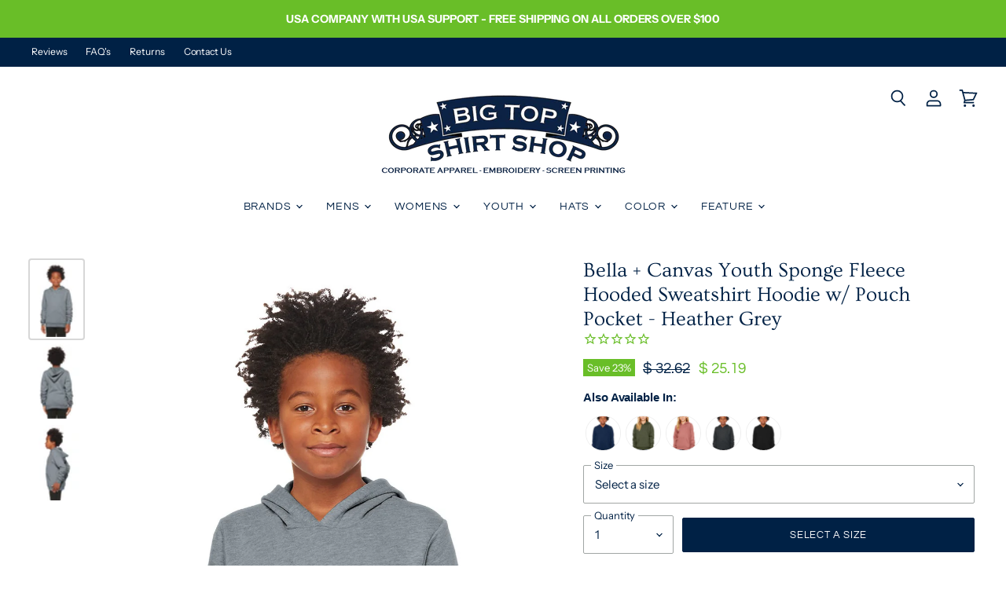

--- FILE ---
content_type: text/html; charset=utf-8
request_url: https://www.bigtopshirtshop.com/products/bella-canvas-youth-sponge-fleece-hooded-sweatshirt-hoodie-heather-grey-3719y
body_size: 49685
content:
<!doctype html>
<html class="no-js no-touch" lang="en">
  <head>
    <meta charset="utf-8">
    <meta http-equiv="X-UA-Compatible" content="IE=edge,chrome=1">
    <meta name="viewport" content="width=device-width,initial-scale=1" />

    <!-- Preconnect Domains -->
    <link rel="preconnect" href="https://cdn.shopify.com" crossorigin>
    <link rel="preconnect" href="https://fonts.shopify.com" crossorigin>
    <link rel="preconnect" href="https://monorail-edge.shopifysvc.com">

    
    

    <!-- Preload Assets -->
    <link rel="preload" href="//www.bigtopshirtshop.com/cdn/shop/t/151/assets/api.js?v=53513403336323676991765555212" as="script">

    

    <link rel="preload" href="//www.bigtopshirtshop.com/cdn/shop/t/151/assets/superstore.js?v=51580954209080334651765555212" as="script"><title>Bella + Canvas BC3719Y/3719Y Youth Heather Grey Sponge Fleece Hooded Sweatshirt Hoodie w/ Pouch Pocket — BigTopShirtShop.com</title>

    
      <meta name="description" content="Brand: Bella + CanvasStyle Number: BC3719Y/3719YMaterial: 90/10 ringspun combed cotton/polyesterMaterial Weight: 7 ouncesTear Away Tag32 singlesSide seamedRetail fitKangaroo pocketsRibbed cuffs &amp;amp; waistbandNo drawstringsPreshrunkEmbroidery can be added to this item (13 shirt minimum)Screen printing can be added to t">
    

    
  <link rel="shortcut icon" href="//www.bigtopshirtshop.com/cdn/shop/files/btssfavicon2_32x32.png?v=1613492211" type="image/png">


    
      <link rel="canonical" href="https://www.bigtopshirtshop.com/products/bella-canvas-youth-sponge-fleece-hooded-sweatshirt-hoodie-heather-grey-3719y" />
    

    
    















<meta property="og:site_name" content="BigTopShirtShop.com">
<meta property="og:url" content="https://www.bigtopshirtshop.com/products/bella-canvas-youth-sponge-fleece-hooded-sweatshirt-hoodie-heather-grey-3719y">
<meta property="og:title" content="Bella + Canvas Youth Sponge Fleece Hooded Sweatshirt Hoodie w/ Pouch Pocket - Heather Grey">
<meta property="og:type" content="website">
<meta property="og:description" content="Brand: Bella + CanvasStyle Number: BC3719Y/3719YMaterial: 90/10 ringspun combed cotton/polyesterMaterial Weight: 7 ouncesTear Away Tag32 singlesSide seamedRetail fitKangaroo pocketsRibbed cuffs &amp;amp; waistbandNo drawstringsPreshrunkEmbroidery can be added to this item (13 shirt minimum)Screen printing can be added to t">




    
    
    

    
    
    <meta
      property="og:image"
      content="https://www.bigtopshirtshop.com/cdn/shop/files/10002-athleticht-1-bc3719yathletichtmodelfront-1200w_1200x1800.jpg?v=1762278791"
    />
    <meta
      property="og:image:secure_url"
      content="https://www.bigtopshirtshop.com/cdn/shop/files/10002-athleticht-1-bc3719yathletichtmodelfront-1200w_1200x1800.jpg?v=1762278791"
    />
    <meta property="og:image:width" content="1200" />
    <meta property="og:image:height" content="1800" />
    
    
    <meta property="og:image:alt" content="Bella + Canvas BC3719Y/3719Y Youth Sponge Fleece Hooded Sweatshirt Hoodie w/ Pouch Pocket Heather Grey Model Front" />
  
















<meta name="twitter:title" content="Bella + Canvas BC3719Y/3719Y Youth Heather Grey Sponge Fleece Hooded Sweatshirt Hoodie w/ Pouch Pocket">
<meta name="twitter:description" content="Brand: Bella + CanvasStyle Number: BC3719Y/3719YMaterial: 90/10 ringspun combed cotton/polyesterMaterial Weight: 7 ouncesTear Away Tag32 singlesSide seamedRetail fitKangaroo pocketsRibbed cuffs &amp;amp; waistbandNo drawstringsPreshrunkEmbroidery can be added to this item (13 shirt minimum)Screen printing can be added to t">


    
    
    
      
      
      <meta name="twitter:card" content="summary">
    
    
    <meta
      property="twitter:image"
      content="https://www.bigtopshirtshop.com/cdn/shop/files/10002-athleticht-1-bc3719yathletichtmodelfront-1200w_1200x1200_crop_center.jpg?v=1762278791"
    />
    <meta property="twitter:image:width" content="1200" />
    <meta property="twitter:image:height" content="1200" />
    
    
    <meta property="twitter:image:alt" content="Bella + Canvas BC3719Y/3719Y Youth Sponge Fleece Hooded Sweatshirt Hoodie w/ Pouch Pocket Heather Grey Model Front" />
  



    

    <link rel="preload" href="//www.bigtopshirtshop.com/cdn/fonts/questrial/questrial_n4.66abac5d8209a647b4bf8089b0451928ef144c07.woff2" as="font" crossorigin="anonymous">

    
      <link rel="preload" as="style" href="//www.bigtopshirtshop.com/cdn/shop/t/151/assets/theme.css?v=2604108093024669491765555212">
    

    <script>window.performance && window.performance.mark && window.performance.mark('shopify.content_for_header.start');</script><meta name="google-site-verification" content="DOique48r80WGuRw82SVpz8IqlA3DhAigSYst_jfOh0">
<meta id="shopify-digital-wallet" name="shopify-digital-wallet" content="/9108718/digital_wallets/dialog">
<meta name="shopify-checkout-api-token" content="65f8d4851dbc0dd2cc2048591d465335">
<meta id="in-context-paypal-metadata" data-shop-id="9108718" data-venmo-supported="false" data-environment="production" data-locale="en_US" data-paypal-v4="true" data-currency="USD">
<link rel="alternate" type="application/json+oembed" href="https://www.bigtopshirtshop.com/products/bella-canvas-youth-sponge-fleece-hooded-sweatshirt-hoodie-heather-grey-3719y.oembed">
<script async="async" src="/checkouts/internal/preloads.js?locale=en-US"></script>
<link rel="preconnect" href="https://shop.app" crossorigin="anonymous">
<script async="async" src="https://shop.app/checkouts/internal/preloads.js?locale=en-US&shop_id=9108718" crossorigin="anonymous"></script>
<script id="apple-pay-shop-capabilities" type="application/json">{"shopId":9108718,"countryCode":"US","currencyCode":"USD","merchantCapabilities":["supports3DS"],"merchantId":"gid:\/\/shopify\/Shop\/9108718","merchantName":"BigTopShirtShop.com","requiredBillingContactFields":["postalAddress","email","phone"],"requiredShippingContactFields":["postalAddress","email","phone"],"shippingType":"shipping","supportedNetworks":["visa","masterCard","amex","discover","elo","jcb"],"total":{"type":"pending","label":"BigTopShirtShop.com","amount":"1.00"},"shopifyPaymentsEnabled":true,"supportsSubscriptions":true}</script>
<script id="shopify-features" type="application/json">{"accessToken":"65f8d4851dbc0dd2cc2048591d465335","betas":["rich-media-storefront-analytics"],"domain":"www.bigtopshirtshop.com","predictiveSearch":true,"shopId":9108718,"locale":"en"}</script>
<script>var Shopify = Shopify || {};
Shopify.shop = "mycollegeshirt.myshopify.com";
Shopify.locale = "en";
Shopify.currency = {"active":"USD","rate":"1.0"};
Shopify.country = "US";
Shopify.theme = {"name":"Superstore 2.0 v5","id":139772035139,"schema_name":"Superstore","schema_version":"5.3.2","theme_store_id":null,"role":"main"};
Shopify.theme.handle = "null";
Shopify.theme.style = {"id":null,"handle":null};
Shopify.cdnHost = "www.bigtopshirtshop.com/cdn";
Shopify.routes = Shopify.routes || {};
Shopify.routes.root = "/";</script>
<script type="module">!function(o){(o.Shopify=o.Shopify||{}).modules=!0}(window);</script>
<script>!function(o){function n(){var o=[];function n(){o.push(Array.prototype.slice.apply(arguments))}return n.q=o,n}var t=o.Shopify=o.Shopify||{};t.loadFeatures=n(),t.autoloadFeatures=n()}(window);</script>
<script>
  window.ShopifyPay = window.ShopifyPay || {};
  window.ShopifyPay.apiHost = "shop.app\/pay";
  window.ShopifyPay.redirectState = null;
</script>
<script id="shop-js-analytics" type="application/json">{"pageType":"product"}</script>
<script defer="defer" async type="module" src="//www.bigtopshirtshop.com/cdn/shopifycloud/shop-js/modules/v2/client.init-shop-cart-sync_BN7fPSNr.en.esm.js"></script>
<script defer="defer" async type="module" src="//www.bigtopshirtshop.com/cdn/shopifycloud/shop-js/modules/v2/chunk.common_Cbph3Kss.esm.js"></script>
<script defer="defer" async type="module" src="//www.bigtopshirtshop.com/cdn/shopifycloud/shop-js/modules/v2/chunk.modal_DKumMAJ1.esm.js"></script>
<script type="module">
  await import("//www.bigtopshirtshop.com/cdn/shopifycloud/shop-js/modules/v2/client.init-shop-cart-sync_BN7fPSNr.en.esm.js");
await import("//www.bigtopshirtshop.com/cdn/shopifycloud/shop-js/modules/v2/chunk.common_Cbph3Kss.esm.js");
await import("//www.bigtopshirtshop.com/cdn/shopifycloud/shop-js/modules/v2/chunk.modal_DKumMAJ1.esm.js");

  window.Shopify.SignInWithShop?.initShopCartSync?.({"fedCMEnabled":true,"windoidEnabled":true});

</script>
<script>
  window.Shopify = window.Shopify || {};
  if (!window.Shopify.featureAssets) window.Shopify.featureAssets = {};
  window.Shopify.featureAssets['shop-js'] = {"shop-cart-sync":["modules/v2/client.shop-cart-sync_CJVUk8Jm.en.esm.js","modules/v2/chunk.common_Cbph3Kss.esm.js","modules/v2/chunk.modal_DKumMAJ1.esm.js"],"init-fed-cm":["modules/v2/client.init-fed-cm_7Fvt41F4.en.esm.js","modules/v2/chunk.common_Cbph3Kss.esm.js","modules/v2/chunk.modal_DKumMAJ1.esm.js"],"init-shop-email-lookup-coordinator":["modules/v2/client.init-shop-email-lookup-coordinator_Cc088_bR.en.esm.js","modules/v2/chunk.common_Cbph3Kss.esm.js","modules/v2/chunk.modal_DKumMAJ1.esm.js"],"init-windoid":["modules/v2/client.init-windoid_hPopwJRj.en.esm.js","modules/v2/chunk.common_Cbph3Kss.esm.js","modules/v2/chunk.modal_DKumMAJ1.esm.js"],"shop-button":["modules/v2/client.shop-button_B0jaPSNF.en.esm.js","modules/v2/chunk.common_Cbph3Kss.esm.js","modules/v2/chunk.modal_DKumMAJ1.esm.js"],"shop-cash-offers":["modules/v2/client.shop-cash-offers_DPIskqss.en.esm.js","modules/v2/chunk.common_Cbph3Kss.esm.js","modules/v2/chunk.modal_DKumMAJ1.esm.js"],"shop-toast-manager":["modules/v2/client.shop-toast-manager_CK7RT69O.en.esm.js","modules/v2/chunk.common_Cbph3Kss.esm.js","modules/v2/chunk.modal_DKumMAJ1.esm.js"],"init-shop-cart-sync":["modules/v2/client.init-shop-cart-sync_BN7fPSNr.en.esm.js","modules/v2/chunk.common_Cbph3Kss.esm.js","modules/v2/chunk.modal_DKumMAJ1.esm.js"],"init-customer-accounts-sign-up":["modules/v2/client.init-customer-accounts-sign-up_CfPf4CXf.en.esm.js","modules/v2/client.shop-login-button_DeIztwXF.en.esm.js","modules/v2/chunk.common_Cbph3Kss.esm.js","modules/v2/chunk.modal_DKumMAJ1.esm.js"],"pay-button":["modules/v2/client.pay-button_CgIwFSYN.en.esm.js","modules/v2/chunk.common_Cbph3Kss.esm.js","modules/v2/chunk.modal_DKumMAJ1.esm.js"],"init-customer-accounts":["modules/v2/client.init-customer-accounts_DQ3x16JI.en.esm.js","modules/v2/client.shop-login-button_DeIztwXF.en.esm.js","modules/v2/chunk.common_Cbph3Kss.esm.js","modules/v2/chunk.modal_DKumMAJ1.esm.js"],"avatar":["modules/v2/client.avatar_BTnouDA3.en.esm.js"],"init-shop-for-new-customer-accounts":["modules/v2/client.init-shop-for-new-customer-accounts_CsZy_esa.en.esm.js","modules/v2/client.shop-login-button_DeIztwXF.en.esm.js","modules/v2/chunk.common_Cbph3Kss.esm.js","modules/v2/chunk.modal_DKumMAJ1.esm.js"],"shop-follow-button":["modules/v2/client.shop-follow-button_BRMJjgGd.en.esm.js","modules/v2/chunk.common_Cbph3Kss.esm.js","modules/v2/chunk.modal_DKumMAJ1.esm.js"],"checkout-modal":["modules/v2/client.checkout-modal_B9Drz_yf.en.esm.js","modules/v2/chunk.common_Cbph3Kss.esm.js","modules/v2/chunk.modal_DKumMAJ1.esm.js"],"shop-login-button":["modules/v2/client.shop-login-button_DeIztwXF.en.esm.js","modules/v2/chunk.common_Cbph3Kss.esm.js","modules/v2/chunk.modal_DKumMAJ1.esm.js"],"lead-capture":["modules/v2/client.lead-capture_DXYzFM3R.en.esm.js","modules/v2/chunk.common_Cbph3Kss.esm.js","modules/v2/chunk.modal_DKumMAJ1.esm.js"],"shop-login":["modules/v2/client.shop-login_CA5pJqmO.en.esm.js","modules/v2/chunk.common_Cbph3Kss.esm.js","modules/v2/chunk.modal_DKumMAJ1.esm.js"],"payment-terms":["modules/v2/client.payment-terms_BxzfvcZJ.en.esm.js","modules/v2/chunk.common_Cbph3Kss.esm.js","modules/v2/chunk.modal_DKumMAJ1.esm.js"]};
</script>
<script>(function() {
  var isLoaded = false;
  function asyncLoad() {
    if (isLoaded) return;
    isLoaded = true;
    var urls = ["https:\/\/embed.tawk.to\/widget-script\/5a790b0f4b401e45400cb2ee\/default.js?shop=mycollegeshirt.myshopify.com","https:\/\/d23dclunsivw3h.cloudfront.net\/redirect-app.js?shop=mycollegeshirt.myshopify.com","https:\/\/omnisnippet1.com\/platforms\/shopify.js?source=scriptTag\u0026v=2025-05-15T12\u0026shop=mycollegeshirt.myshopify.com"];
    for (var i = 0; i < urls.length; i++) {
      var s = document.createElement('script');
      s.type = 'text/javascript';
      s.async = true;
      s.src = urls[i];
      var x = document.getElementsByTagName('script')[0];
      x.parentNode.insertBefore(s, x);
    }
  };
  if(window.attachEvent) {
    window.attachEvent('onload', asyncLoad);
  } else {
    window.addEventListener('load', asyncLoad, false);
  }
})();</script>
<script id="__st">var __st={"a":9108718,"offset":-25200,"reqid":"f3825d37-e96e-49ac-8878-4af48ba26068-1769909792","pageurl":"www.bigtopshirtshop.com\/products\/bella-canvas-youth-sponge-fleece-hooded-sweatshirt-hoodie-heather-grey-3719y","u":"b1c388a5ddca","p":"product","rtyp":"product","rid":4593164943427};</script>
<script>window.ShopifyPaypalV4VisibilityTracking = true;</script>
<script id="captcha-bootstrap">!function(){'use strict';const t='contact',e='account',n='new_comment',o=[[t,t],['blogs',n],['comments',n],[t,'customer']],c=[[e,'customer_login'],[e,'guest_login'],[e,'recover_customer_password'],[e,'create_customer']],r=t=>t.map((([t,e])=>`form[action*='/${t}']:not([data-nocaptcha='true']) input[name='form_type'][value='${e}']`)).join(','),a=t=>()=>t?[...document.querySelectorAll(t)].map((t=>t.form)):[];function s(){const t=[...o],e=r(t);return a(e)}const i='password',u='form_key',d=['recaptcha-v3-token','g-recaptcha-response','h-captcha-response',i],f=()=>{try{return window.sessionStorage}catch{return}},m='__shopify_v',_=t=>t.elements[u];function p(t,e,n=!1){try{const o=window.sessionStorage,c=JSON.parse(o.getItem(e)),{data:r}=function(t){const{data:e,action:n}=t;return t[m]||n?{data:e,action:n}:{data:t,action:n}}(c);for(const[e,n]of Object.entries(r))t.elements[e]&&(t.elements[e].value=n);n&&o.removeItem(e)}catch(o){console.error('form repopulation failed',{error:o})}}const l='form_type',E='cptcha';function T(t){t.dataset[E]=!0}const w=window,h=w.document,L='Shopify',v='ce_forms',y='captcha';let A=!1;((t,e)=>{const n=(g='f06e6c50-85a8-45c8-87d0-21a2b65856fe',I='https://cdn.shopify.com/shopifycloud/storefront-forms-hcaptcha/ce_storefront_forms_captcha_hcaptcha.v1.5.2.iife.js',D={infoText:'Protected by hCaptcha',privacyText:'Privacy',termsText:'Terms'},(t,e,n)=>{const o=w[L][v],c=o.bindForm;if(c)return c(t,g,e,D).then(n);var r;o.q.push([[t,g,e,D],n]),r=I,A||(h.body.append(Object.assign(h.createElement('script'),{id:'captcha-provider',async:!0,src:r})),A=!0)});var g,I,D;w[L]=w[L]||{},w[L][v]=w[L][v]||{},w[L][v].q=[],w[L][y]=w[L][y]||{},w[L][y].protect=function(t,e){n(t,void 0,e),T(t)},Object.freeze(w[L][y]),function(t,e,n,w,h,L){const[v,y,A,g]=function(t,e,n){const i=e?o:[],u=t?c:[],d=[...i,...u],f=r(d),m=r(i),_=r(d.filter((([t,e])=>n.includes(e))));return[a(f),a(m),a(_),s()]}(w,h,L),I=t=>{const e=t.target;return e instanceof HTMLFormElement?e:e&&e.form},D=t=>v().includes(t);t.addEventListener('submit',(t=>{const e=I(t);if(!e)return;const n=D(e)&&!e.dataset.hcaptchaBound&&!e.dataset.recaptchaBound,o=_(e),c=g().includes(e)&&(!o||!o.value);(n||c)&&t.preventDefault(),c&&!n&&(function(t){try{if(!f())return;!function(t){const e=f();if(!e)return;const n=_(t);if(!n)return;const o=n.value;o&&e.removeItem(o)}(t);const e=Array.from(Array(32),(()=>Math.random().toString(36)[2])).join('');!function(t,e){_(t)||t.append(Object.assign(document.createElement('input'),{type:'hidden',name:u})),t.elements[u].value=e}(t,e),function(t,e){const n=f();if(!n)return;const o=[...t.querySelectorAll(`input[type='${i}']`)].map((({name:t})=>t)),c=[...d,...o],r={};for(const[a,s]of new FormData(t).entries())c.includes(a)||(r[a]=s);n.setItem(e,JSON.stringify({[m]:1,action:t.action,data:r}))}(t,e)}catch(e){console.error('failed to persist form',e)}}(e),e.submit())}));const S=(t,e)=>{t&&!t.dataset[E]&&(n(t,e.some((e=>e===t))),T(t))};for(const o of['focusin','change'])t.addEventListener(o,(t=>{const e=I(t);D(e)&&S(e,y())}));const B=e.get('form_key'),M=e.get(l),P=B&&M;t.addEventListener('DOMContentLoaded',(()=>{const t=y();if(P)for(const e of t)e.elements[l].value===M&&p(e,B);[...new Set([...A(),...v().filter((t=>'true'===t.dataset.shopifyCaptcha))])].forEach((e=>S(e,t)))}))}(h,new URLSearchParams(w.location.search),n,t,e,['guest_login'])})(!0,!0)}();</script>
<script integrity="sha256-4kQ18oKyAcykRKYeNunJcIwy7WH5gtpwJnB7kiuLZ1E=" data-source-attribution="shopify.loadfeatures" defer="defer" src="//www.bigtopshirtshop.com/cdn/shopifycloud/storefront/assets/storefront/load_feature-a0a9edcb.js" crossorigin="anonymous"></script>
<script crossorigin="anonymous" defer="defer" src="//www.bigtopshirtshop.com/cdn/shopifycloud/storefront/assets/shopify_pay/storefront-65b4c6d7.js?v=20250812"></script>
<script data-source-attribution="shopify.dynamic_checkout.dynamic.init">var Shopify=Shopify||{};Shopify.PaymentButton=Shopify.PaymentButton||{isStorefrontPortableWallets:!0,init:function(){window.Shopify.PaymentButton.init=function(){};var t=document.createElement("script");t.src="https://www.bigtopshirtshop.com/cdn/shopifycloud/portable-wallets/latest/portable-wallets.en.js",t.type="module",document.head.appendChild(t)}};
</script>
<script data-source-attribution="shopify.dynamic_checkout.buyer_consent">
  function portableWalletsHideBuyerConsent(e){var t=document.getElementById("shopify-buyer-consent"),n=document.getElementById("shopify-subscription-policy-button");t&&n&&(t.classList.add("hidden"),t.setAttribute("aria-hidden","true"),n.removeEventListener("click",e))}function portableWalletsShowBuyerConsent(e){var t=document.getElementById("shopify-buyer-consent"),n=document.getElementById("shopify-subscription-policy-button");t&&n&&(t.classList.remove("hidden"),t.removeAttribute("aria-hidden"),n.addEventListener("click",e))}window.Shopify?.PaymentButton&&(window.Shopify.PaymentButton.hideBuyerConsent=portableWalletsHideBuyerConsent,window.Shopify.PaymentButton.showBuyerConsent=portableWalletsShowBuyerConsent);
</script>
<script data-source-attribution="shopify.dynamic_checkout.cart.bootstrap">document.addEventListener("DOMContentLoaded",(function(){function t(){return document.querySelector("shopify-accelerated-checkout-cart, shopify-accelerated-checkout")}if(t())Shopify.PaymentButton.init();else{new MutationObserver((function(e,n){t()&&(Shopify.PaymentButton.init(),n.disconnect())})).observe(document.body,{childList:!0,subtree:!0})}}));
</script>
<link id="shopify-accelerated-checkout-styles" rel="stylesheet" media="screen" href="https://www.bigtopshirtshop.com/cdn/shopifycloud/portable-wallets/latest/accelerated-checkout-backwards-compat.css" crossorigin="anonymous">
<style id="shopify-accelerated-checkout-cart">
        #shopify-buyer-consent {
  margin-top: 1em;
  display: inline-block;
  width: 100%;
}

#shopify-buyer-consent.hidden {
  display: none;
}

#shopify-subscription-policy-button {
  background: none;
  border: none;
  padding: 0;
  text-decoration: underline;
  font-size: inherit;
  cursor: pointer;
}

#shopify-subscription-policy-button::before {
  box-shadow: none;
}

      </style>
<link rel="stylesheet" media="screen" href="//www.bigtopshirtshop.com/cdn/shop/t/151/compiled_assets/styles.css?v=43428">
<script>window.performance && window.performance.mark && window.performance.mark('shopify.content_for_header.end');</script>

    <script>
      document.documentElement.className=document.documentElement.className.replace(/\bno-js\b/,'js');
      if(window.Shopify&&window.Shopify.designMode)document.documentElement.className+=' in-theme-editor';
      if(('ontouchstart' in window)||window.DocumentTouch&&document instanceof DocumentTouch)document.documentElement.className=document.documentElement.className.replace(/\bno-touch\b/,'has-touch');
    </script>

    <script src="//www.bigtopshirtshop.com/cdn/shop/t/151/assets/api.js?v=53513403336323676991765555212" defer></script>

    
      <link href="//www.bigtopshirtshop.com/cdn/shop/t/151/assets/theme.css?v=2604108093024669491765555212" rel="stylesheet" type="text/css" media="all" />
    

    

    
    <script>
      window.Theme = window.Theme || {};
      window.Theme.version = '5.3.2';
      window.Theme.name = 'Superstore';
      window.Theme.routes = {
        "root_url": "/",
        "account_url": "/account",
        "account_login_url": "https://www.bigtopshirtshop.com/customer_authentication/redirect?locale=en&region_country=US",
        "account_logout_url": "/account/logout",
        "account_register_url": "https://account.bigtopshirtshop.com?locale=en",
        "account_addresses_url": "/account/addresses",
        "collections_url": "/collections",
        "all_products_collection_url": "/collections/all",
        "search_url": "/search",
        "predictive_search_url": "/search/suggest",
        "cart_url": "/cart",
        "cart_add_url": "/cart/add",
        "cart_change_url": "/cart/change",
        "cart_clear_url": "/cart/clear",
        "product_recommendations_url": "/recommendations/products",
      };
    </script>
    

    <!-- Global site tag (gtag.js) - Google Analytics -->
    <script async data-src="https://www.googletagmanager.com/gtag/js?id=G-76ZYGZNJXP"></script>
    <script>
      window.dataLayer = window.dataLayer || [];
      function gtag(){window.dataLayer.push(arguments);}
      gtag('js', new Date());

      gtag('config', 'G-76ZYGZNJXP');
    </script>
    <!-- End Global site tag (gtag.js) - Google Analytics -->

  <link href="https://monorail-edge.shopifysvc.com" rel="dns-prefetch">
<script>(function(){if ("sendBeacon" in navigator && "performance" in window) {try {var session_token_from_headers = performance.getEntriesByType('navigation')[0].serverTiming.find(x => x.name == '_s').description;} catch {var session_token_from_headers = undefined;}var session_cookie_matches = document.cookie.match(/_shopify_s=([^;]*)/);var session_token_from_cookie = session_cookie_matches && session_cookie_matches.length === 2 ? session_cookie_matches[1] : "";var session_token = session_token_from_headers || session_token_from_cookie || "";function handle_abandonment_event(e) {var entries = performance.getEntries().filter(function(entry) {return /monorail-edge.shopifysvc.com/.test(entry.name);});if (!window.abandonment_tracked && entries.length === 0) {window.abandonment_tracked = true;var currentMs = Date.now();var navigation_start = performance.timing.navigationStart;var payload = {shop_id: 9108718,url: window.location.href,navigation_start,duration: currentMs - navigation_start,session_token,page_type: "product"};window.navigator.sendBeacon("https://monorail-edge.shopifysvc.com/v1/produce", JSON.stringify({schema_id: "online_store_buyer_site_abandonment/1.1",payload: payload,metadata: {event_created_at_ms: currentMs,event_sent_at_ms: currentMs}}));}}window.addEventListener('pagehide', handle_abandonment_event);}}());</script>
<script id="web-pixels-manager-setup">(function e(e,d,r,n,o){if(void 0===o&&(o={}),!Boolean(null===(a=null===(i=window.Shopify)||void 0===i?void 0:i.analytics)||void 0===a?void 0:a.replayQueue)){var i,a;window.Shopify=window.Shopify||{};var t=window.Shopify;t.analytics=t.analytics||{};var s=t.analytics;s.replayQueue=[],s.publish=function(e,d,r){return s.replayQueue.push([e,d,r]),!0};try{self.performance.mark("wpm:start")}catch(e){}var l=function(){var e={modern:/Edge?\/(1{2}[4-9]|1[2-9]\d|[2-9]\d{2}|\d{4,})\.\d+(\.\d+|)|Firefox\/(1{2}[4-9]|1[2-9]\d|[2-9]\d{2}|\d{4,})\.\d+(\.\d+|)|Chrom(ium|e)\/(9{2}|\d{3,})\.\d+(\.\d+|)|(Maci|X1{2}).+ Version\/(15\.\d+|(1[6-9]|[2-9]\d|\d{3,})\.\d+)([,.]\d+|)( \(\w+\)|)( Mobile\/\w+|) Safari\/|Chrome.+OPR\/(9{2}|\d{3,})\.\d+\.\d+|(CPU[ +]OS|iPhone[ +]OS|CPU[ +]iPhone|CPU IPhone OS|CPU iPad OS)[ +]+(15[._]\d+|(1[6-9]|[2-9]\d|\d{3,})[._]\d+)([._]\d+|)|Android:?[ /-](13[3-9]|1[4-9]\d|[2-9]\d{2}|\d{4,})(\.\d+|)(\.\d+|)|Android.+Firefox\/(13[5-9]|1[4-9]\d|[2-9]\d{2}|\d{4,})\.\d+(\.\d+|)|Android.+Chrom(ium|e)\/(13[3-9]|1[4-9]\d|[2-9]\d{2}|\d{4,})\.\d+(\.\d+|)|SamsungBrowser\/([2-9]\d|\d{3,})\.\d+/,legacy:/Edge?\/(1[6-9]|[2-9]\d|\d{3,})\.\d+(\.\d+|)|Firefox\/(5[4-9]|[6-9]\d|\d{3,})\.\d+(\.\d+|)|Chrom(ium|e)\/(5[1-9]|[6-9]\d|\d{3,})\.\d+(\.\d+|)([\d.]+$|.*Safari\/(?![\d.]+ Edge\/[\d.]+$))|(Maci|X1{2}).+ Version\/(10\.\d+|(1[1-9]|[2-9]\d|\d{3,})\.\d+)([,.]\d+|)( \(\w+\)|)( Mobile\/\w+|) Safari\/|Chrome.+OPR\/(3[89]|[4-9]\d|\d{3,})\.\d+\.\d+|(CPU[ +]OS|iPhone[ +]OS|CPU[ +]iPhone|CPU IPhone OS|CPU iPad OS)[ +]+(10[._]\d+|(1[1-9]|[2-9]\d|\d{3,})[._]\d+)([._]\d+|)|Android:?[ /-](13[3-9]|1[4-9]\d|[2-9]\d{2}|\d{4,})(\.\d+|)(\.\d+|)|Mobile Safari.+OPR\/([89]\d|\d{3,})\.\d+\.\d+|Android.+Firefox\/(13[5-9]|1[4-9]\d|[2-9]\d{2}|\d{4,})\.\d+(\.\d+|)|Android.+Chrom(ium|e)\/(13[3-9]|1[4-9]\d|[2-9]\d{2}|\d{4,})\.\d+(\.\d+|)|Android.+(UC? ?Browser|UCWEB|U3)[ /]?(15\.([5-9]|\d{2,})|(1[6-9]|[2-9]\d|\d{3,})\.\d+)\.\d+|SamsungBrowser\/(5\.\d+|([6-9]|\d{2,})\.\d+)|Android.+MQ{2}Browser\/(14(\.(9|\d{2,})|)|(1[5-9]|[2-9]\d|\d{3,})(\.\d+|))(\.\d+|)|K[Aa][Ii]OS\/(3\.\d+|([4-9]|\d{2,})\.\d+)(\.\d+|)/},d=e.modern,r=e.legacy,n=navigator.userAgent;return n.match(d)?"modern":n.match(r)?"legacy":"unknown"}(),u="modern"===l?"modern":"legacy",c=(null!=n?n:{modern:"",legacy:""})[u],f=function(e){return[e.baseUrl,"/wpm","/b",e.hashVersion,"modern"===e.buildTarget?"m":"l",".js"].join("")}({baseUrl:d,hashVersion:r,buildTarget:u}),m=function(e){var d=e.version,r=e.bundleTarget,n=e.surface,o=e.pageUrl,i=e.monorailEndpoint;return{emit:function(e){var a=e.status,t=e.errorMsg,s=(new Date).getTime(),l=JSON.stringify({metadata:{event_sent_at_ms:s},events:[{schema_id:"web_pixels_manager_load/3.1",payload:{version:d,bundle_target:r,page_url:o,status:a,surface:n,error_msg:t},metadata:{event_created_at_ms:s}}]});if(!i)return console&&console.warn&&console.warn("[Web Pixels Manager] No Monorail endpoint provided, skipping logging."),!1;try{return self.navigator.sendBeacon.bind(self.navigator)(i,l)}catch(e){}var u=new XMLHttpRequest;try{return u.open("POST",i,!0),u.setRequestHeader("Content-Type","text/plain"),u.send(l),!0}catch(e){return console&&console.warn&&console.warn("[Web Pixels Manager] Got an unhandled error while logging to Monorail."),!1}}}}({version:r,bundleTarget:l,surface:e.surface,pageUrl:self.location.href,monorailEndpoint:e.monorailEndpoint});try{o.browserTarget=l,function(e){var d=e.src,r=e.async,n=void 0===r||r,o=e.onload,i=e.onerror,a=e.sri,t=e.scriptDataAttributes,s=void 0===t?{}:t,l=document.createElement("script"),u=document.querySelector("head"),c=document.querySelector("body");if(l.async=n,l.src=d,a&&(l.integrity=a,l.crossOrigin="anonymous"),s)for(var f in s)if(Object.prototype.hasOwnProperty.call(s,f))try{l.dataset[f]=s[f]}catch(e){}if(o&&l.addEventListener("load",o),i&&l.addEventListener("error",i),u)u.appendChild(l);else{if(!c)throw new Error("Did not find a head or body element to append the script");c.appendChild(l)}}({src:f,async:!0,onload:function(){if(!function(){var e,d;return Boolean(null===(d=null===(e=window.Shopify)||void 0===e?void 0:e.analytics)||void 0===d?void 0:d.initialized)}()){var d=window.webPixelsManager.init(e)||void 0;if(d){var r=window.Shopify.analytics;r.replayQueue.forEach((function(e){var r=e[0],n=e[1],o=e[2];d.publishCustomEvent(r,n,o)})),r.replayQueue=[],r.publish=d.publishCustomEvent,r.visitor=d.visitor,r.initialized=!0}}},onerror:function(){return m.emit({status:"failed",errorMsg:"".concat(f," has failed to load")})},sri:function(e){var d=/^sha384-[A-Za-z0-9+/=]+$/;return"string"==typeof e&&d.test(e)}(c)?c:"",scriptDataAttributes:o}),m.emit({status:"loading"})}catch(e){m.emit({status:"failed",errorMsg:(null==e?void 0:e.message)||"Unknown error"})}}})({shopId: 9108718,storefrontBaseUrl: "https://www.bigtopshirtshop.com",extensionsBaseUrl: "https://extensions.shopifycdn.com/cdn/shopifycloud/web-pixels-manager",monorailEndpoint: "https://monorail-edge.shopifysvc.com/unstable/produce_batch",surface: "storefront-renderer",enabledBetaFlags: ["2dca8a86"],webPixelsConfigList: [{"id":"547946563","configuration":"{\"config\":\"{\\\"pixel_id\\\":\\\"AW-1070385464\\\",\\\"gtag_events\\\":[{\\\"type\\\":\\\"begin_checkout\\\",\\\"action_label\\\":\\\"AW-1070385464\\\/NGHlCO6rnL8ZELiSs_4D\\\"},{\\\"type\\\":\\\"search\\\",\\\"action_label\\\":\\\"AW-1070385464\\\/8PzUCOirnL8ZELiSs_4D\\\"},{\\\"type\\\":\\\"view_item\\\",\\\"action_label\\\":\\\"AW-1070385464\\\/BdfQCOWrnL8ZELiSs_4D\\\"},{\\\"type\\\":\\\"purchase\\\",\\\"action_label\\\":\\\"AW-1070385464\\\/SaBZCN-rnL8ZELiSs_4D\\\"},{\\\"type\\\":\\\"page_view\\\",\\\"action_label\\\":\\\"AW-1070385464\\\/lrQuCOKrnL8ZELiSs_4D\\\"},{\\\"type\\\":\\\"add_payment_info\\\",\\\"action_label\\\":\\\"AW-1070385464\\\/fuQXCPGrnL8ZELiSs_4D\\\"},{\\\"type\\\":\\\"add_to_cart\\\",\\\"action_label\\\":\\\"AW-1070385464\\\/iImXCOurnL8ZELiSs_4D\\\"}],\\\"enable_monitoring_mode\\\":false}\"}","eventPayloadVersion":"v1","runtimeContext":"OPEN","scriptVersion":"b2a88bafab3e21179ed38636efcd8a93","type":"APP","apiClientId":1780363,"privacyPurposes":[],"dataSharingAdjustments":{"protectedCustomerApprovalScopes":["read_customer_address","read_customer_email","read_customer_name","read_customer_personal_data","read_customer_phone"]}},{"id":"463667267","configuration":"{\"apiURL\":\"https:\/\/api.omnisend.com\",\"appURL\":\"https:\/\/app.omnisend.com\",\"brandID\":\"63c850ea6a887708abed84f9\",\"trackingURL\":\"https:\/\/wt.omnisendlink.com\"}","eventPayloadVersion":"v1","runtimeContext":"STRICT","scriptVersion":"aa9feb15e63a302383aa48b053211bbb","type":"APP","apiClientId":186001,"privacyPurposes":["ANALYTICS","MARKETING","SALE_OF_DATA"],"dataSharingAdjustments":{"protectedCustomerApprovalScopes":["read_customer_address","read_customer_email","read_customer_name","read_customer_personal_data","read_customer_phone"]}},{"id":"25493571","eventPayloadVersion":"1","runtimeContext":"LAX","scriptVersion":"1","type":"CUSTOM","privacyPurposes":["ANALYTICS","MARKETING","SALE_OF_DATA"],"name":"Purchase Tracking for Shopify "},{"id":"49774659","eventPayloadVersion":"v1","runtimeContext":"LAX","scriptVersion":"1","type":"CUSTOM","privacyPurposes":["MARKETING"],"name":"Meta pixel (migrated)"},{"id":"99713091","eventPayloadVersion":"v1","runtimeContext":"LAX","scriptVersion":"1","type":"CUSTOM","privacyPurposes":["ANALYTICS"],"name":"Google Analytics tag (migrated)"},{"id":"shopify-app-pixel","configuration":"{}","eventPayloadVersion":"v1","runtimeContext":"STRICT","scriptVersion":"0450","apiClientId":"shopify-pixel","type":"APP","privacyPurposes":["ANALYTICS","MARKETING"]},{"id":"shopify-custom-pixel","eventPayloadVersion":"v1","runtimeContext":"LAX","scriptVersion":"0450","apiClientId":"shopify-pixel","type":"CUSTOM","privacyPurposes":["ANALYTICS","MARKETING"]}],isMerchantRequest: false,initData: {"shop":{"name":"BigTopShirtShop.com","paymentSettings":{"currencyCode":"USD"},"myshopifyDomain":"mycollegeshirt.myshopify.com","countryCode":"US","storefrontUrl":"https:\/\/www.bigtopshirtshop.com"},"customer":null,"cart":null,"checkout":null,"productVariants":[{"price":{"amount":25.19,"currencyCode":"USD"},"product":{"title":"Bella + Canvas Youth Sponge Fleece Hooded Sweatshirt Hoodie w\/ Pouch Pocket - Heather Grey","vendor":"Bella + Canvas 6","id":"4593164943427","untranslatedTitle":"Bella + Canvas Youth Sponge Fleece Hooded Sweatshirt Hoodie w\/ Pouch Pocket - Heather Grey","url":"\/products\/bella-canvas-youth-sponge-fleece-hooded-sweatshirt-hoodie-heather-grey-3719y","type":"Youth Sweatshirts"},"id":"32160997605443","image":{"src":"\/\/www.bigtopshirtshop.com\/cdn\/shop\/files\/10002-athleticht-1-bc3719yathletichtmodelfront-1200w.jpg?v=1762278791"},"sku":"SS-BC3719Y\/3719Y Heather Grey S","title":"Small","untranslatedTitle":"Small"},{"price":{"amount":25.19,"currencyCode":"USD"},"product":{"title":"Bella + Canvas Youth Sponge Fleece Hooded Sweatshirt Hoodie w\/ Pouch Pocket - Heather Grey","vendor":"Bella + Canvas 6","id":"4593164943427","untranslatedTitle":"Bella + Canvas Youth Sponge Fleece Hooded Sweatshirt Hoodie w\/ Pouch Pocket - Heather Grey","url":"\/products\/bella-canvas-youth-sponge-fleece-hooded-sweatshirt-hoodie-heather-grey-3719y","type":"Youth Sweatshirts"},"id":"32160997638211","image":{"src":"\/\/www.bigtopshirtshop.com\/cdn\/shop\/files\/10002-athleticht-1-bc3719yathletichtmodelfront-1200w.jpg?v=1762278791"},"sku":"SS-BC3719Y\/3719Y Heather Grey M","title":"Medium","untranslatedTitle":"Medium"},{"price":{"amount":25.19,"currencyCode":"USD"},"product":{"title":"Bella + Canvas Youth Sponge Fleece Hooded Sweatshirt Hoodie w\/ Pouch Pocket - Heather Grey","vendor":"Bella + Canvas 6","id":"4593164943427","untranslatedTitle":"Bella + Canvas Youth Sponge Fleece Hooded Sweatshirt Hoodie w\/ Pouch Pocket - Heather Grey","url":"\/products\/bella-canvas-youth-sponge-fleece-hooded-sweatshirt-hoodie-heather-grey-3719y","type":"Youth Sweatshirts"},"id":"32160997670979","image":{"src":"\/\/www.bigtopshirtshop.com\/cdn\/shop\/files\/10002-athleticht-1-bc3719yathletichtmodelfront-1200w.jpg?v=1762278791"},"sku":"SS-BC3719Y\/3719Y Heather Grey L","title":"Large","untranslatedTitle":"Large"}],"purchasingCompany":null},},"https://www.bigtopshirtshop.com/cdn","1d2a099fw23dfb22ep557258f5m7a2edbae",{"modern":"","legacy":""},{"shopId":"9108718","storefrontBaseUrl":"https:\/\/www.bigtopshirtshop.com","extensionBaseUrl":"https:\/\/extensions.shopifycdn.com\/cdn\/shopifycloud\/web-pixels-manager","surface":"storefront-renderer","enabledBetaFlags":"[\"2dca8a86\"]","isMerchantRequest":"false","hashVersion":"1d2a099fw23dfb22ep557258f5m7a2edbae","publish":"custom","events":"[[\"page_viewed\",{}],[\"product_viewed\",{\"productVariant\":{\"price\":{\"amount\":25.19,\"currencyCode\":\"USD\"},\"product\":{\"title\":\"Bella + Canvas Youth Sponge Fleece Hooded Sweatshirt Hoodie w\/ Pouch Pocket - Heather Grey\",\"vendor\":\"Bella + Canvas 6\",\"id\":\"4593164943427\",\"untranslatedTitle\":\"Bella + Canvas Youth Sponge Fleece Hooded Sweatshirt Hoodie w\/ Pouch Pocket - Heather Grey\",\"url\":\"\/products\/bella-canvas-youth-sponge-fleece-hooded-sweatshirt-hoodie-heather-grey-3719y\",\"type\":\"Youth Sweatshirts\"},\"id\":\"32160997605443\",\"image\":{\"src\":\"\/\/www.bigtopshirtshop.com\/cdn\/shop\/files\/10002-athleticht-1-bc3719yathletichtmodelfront-1200w.jpg?v=1762278791\"},\"sku\":\"SS-BC3719Y\/3719Y Heather Grey S\",\"title\":\"Small\",\"untranslatedTitle\":\"Small\"}}]]"});</script><script>
  window.ShopifyAnalytics = window.ShopifyAnalytics || {};
  window.ShopifyAnalytics.meta = window.ShopifyAnalytics.meta || {};
  window.ShopifyAnalytics.meta.currency = 'USD';
  var meta = {"product":{"id":4593164943427,"gid":"gid:\/\/shopify\/Product\/4593164943427","vendor":"Bella + Canvas 6","type":"Youth Sweatshirts","handle":"bella-canvas-youth-sponge-fleece-hooded-sweatshirt-hoodie-heather-grey-3719y","variants":[{"id":32160997605443,"price":2519,"name":"Bella + Canvas Youth Sponge Fleece Hooded Sweatshirt Hoodie w\/ Pouch Pocket - Heather Grey - Small","public_title":"Small","sku":"SS-BC3719Y\/3719Y Heather Grey S"},{"id":32160997638211,"price":2519,"name":"Bella + Canvas Youth Sponge Fleece Hooded Sweatshirt Hoodie w\/ Pouch Pocket - Heather Grey - Medium","public_title":"Medium","sku":"SS-BC3719Y\/3719Y Heather Grey M"},{"id":32160997670979,"price":2519,"name":"Bella + Canvas Youth Sponge Fleece Hooded Sweatshirt Hoodie w\/ Pouch Pocket - Heather Grey - Large","public_title":"Large","sku":"SS-BC3719Y\/3719Y Heather Grey L"}],"remote":false},"page":{"pageType":"product","resourceType":"product","resourceId":4593164943427,"requestId":"f3825d37-e96e-49ac-8878-4af48ba26068-1769909792"}};
  for (var attr in meta) {
    window.ShopifyAnalytics.meta[attr] = meta[attr];
  }
</script>
<script class="analytics">
  (function () {
    var customDocumentWrite = function(content) {
      var jquery = null;

      if (window.jQuery) {
        jquery = window.jQuery;
      } else if (window.Checkout && window.Checkout.$) {
        jquery = window.Checkout.$;
      }

      if (jquery) {
        jquery('body').append(content);
      }
    };

    var hasLoggedConversion = function(token) {
      if (token) {
        return document.cookie.indexOf('loggedConversion=' + token) !== -1;
      }
      return false;
    }

    var setCookieIfConversion = function(token) {
      if (token) {
        var twoMonthsFromNow = new Date(Date.now());
        twoMonthsFromNow.setMonth(twoMonthsFromNow.getMonth() + 2);

        document.cookie = 'loggedConversion=' + token + '; expires=' + twoMonthsFromNow;
      }
    }

    var trekkie = window.ShopifyAnalytics.lib = window.trekkie = window.trekkie || [];
    if (trekkie.integrations) {
      return;
    }
    trekkie.methods = [
      'identify',
      'page',
      'ready',
      'track',
      'trackForm',
      'trackLink'
    ];
    trekkie.factory = function(method) {
      return function() {
        var args = Array.prototype.slice.call(arguments);
        args.unshift(method);
        trekkie.push(args);
        return trekkie;
      };
    };
    for (var i = 0; i < trekkie.methods.length; i++) {
      var key = trekkie.methods[i];
      trekkie[key] = trekkie.factory(key);
    }
    trekkie.load = function(config) {
      trekkie.config = config || {};
      trekkie.config.initialDocumentCookie = document.cookie;
      var first = document.getElementsByTagName('script')[0];
      var script = document.createElement('script');
      script.type = 'text/javascript';
      script.onerror = function(e) {
        var scriptFallback = document.createElement('script');
        scriptFallback.type = 'text/javascript';
        scriptFallback.onerror = function(error) {
                var Monorail = {
      produce: function produce(monorailDomain, schemaId, payload) {
        var currentMs = new Date().getTime();
        var event = {
          schema_id: schemaId,
          payload: payload,
          metadata: {
            event_created_at_ms: currentMs,
            event_sent_at_ms: currentMs
          }
        };
        return Monorail.sendRequest("https://" + monorailDomain + "/v1/produce", JSON.stringify(event));
      },
      sendRequest: function sendRequest(endpointUrl, payload) {
        // Try the sendBeacon API
        if (window && window.navigator && typeof window.navigator.sendBeacon === 'function' && typeof window.Blob === 'function' && !Monorail.isIos12()) {
          var blobData = new window.Blob([payload], {
            type: 'text/plain'
          });

          if (window.navigator.sendBeacon(endpointUrl, blobData)) {
            return true;
          } // sendBeacon was not successful

        } // XHR beacon

        var xhr = new XMLHttpRequest();

        try {
          xhr.open('POST', endpointUrl);
          xhr.setRequestHeader('Content-Type', 'text/plain');
          xhr.send(payload);
        } catch (e) {
          console.log(e);
        }

        return false;
      },
      isIos12: function isIos12() {
        return window.navigator.userAgent.lastIndexOf('iPhone; CPU iPhone OS 12_') !== -1 || window.navigator.userAgent.lastIndexOf('iPad; CPU OS 12_') !== -1;
      }
    };
    Monorail.produce('monorail-edge.shopifysvc.com',
      'trekkie_storefront_load_errors/1.1',
      {shop_id: 9108718,
      theme_id: 139772035139,
      app_name: "storefront",
      context_url: window.location.href,
      source_url: "//www.bigtopshirtshop.com/cdn/s/trekkie.storefront.c59ea00e0474b293ae6629561379568a2d7c4bba.min.js"});

        };
        scriptFallback.async = true;
        scriptFallback.src = '//www.bigtopshirtshop.com/cdn/s/trekkie.storefront.c59ea00e0474b293ae6629561379568a2d7c4bba.min.js';
        first.parentNode.insertBefore(scriptFallback, first);
      };
      script.async = true;
      script.src = '//www.bigtopshirtshop.com/cdn/s/trekkie.storefront.c59ea00e0474b293ae6629561379568a2d7c4bba.min.js';
      first.parentNode.insertBefore(script, first);
    };
    trekkie.load(
      {"Trekkie":{"appName":"storefront","development":false,"defaultAttributes":{"shopId":9108718,"isMerchantRequest":null,"themeId":139772035139,"themeCityHash":"14793159016249875697","contentLanguage":"en","currency":"USD","eventMetadataId":"345beaeb-7f18-4a04-9ed0-06738274d854"},"isServerSideCookieWritingEnabled":true,"monorailRegion":"shop_domain","enabledBetaFlags":["65f19447","b5387b81"]},"Session Attribution":{},"S2S":{"facebookCapiEnabled":false,"source":"trekkie-storefront-renderer","apiClientId":580111}}
    );

    var loaded = false;
    trekkie.ready(function() {
      if (loaded) return;
      loaded = true;

      window.ShopifyAnalytics.lib = window.trekkie;

      var originalDocumentWrite = document.write;
      document.write = customDocumentWrite;
      try { window.ShopifyAnalytics.merchantGoogleAnalytics.call(this); } catch(error) {};
      document.write = originalDocumentWrite;

      window.ShopifyAnalytics.lib.page(null,{"pageType":"product","resourceType":"product","resourceId":4593164943427,"requestId":"f3825d37-e96e-49ac-8878-4af48ba26068-1769909792","shopifyEmitted":true});

      var match = window.location.pathname.match(/checkouts\/(.+)\/(thank_you|post_purchase)/)
      var token = match? match[1]: undefined;
      if (!hasLoggedConversion(token)) {
        setCookieIfConversion(token);
        window.ShopifyAnalytics.lib.track("Viewed Product",{"currency":"USD","variantId":32160997605443,"productId":4593164943427,"productGid":"gid:\/\/shopify\/Product\/4593164943427","name":"Bella + Canvas Youth Sponge Fleece Hooded Sweatshirt Hoodie w\/ Pouch Pocket - Heather Grey - Small","price":"25.19","sku":"SS-BC3719Y\/3719Y Heather Grey S","brand":"Bella + Canvas 6","variant":"Small","category":"Youth Sweatshirts","nonInteraction":true,"remote":false},undefined,undefined,{"shopifyEmitted":true});
      window.ShopifyAnalytics.lib.track("monorail:\/\/trekkie_storefront_viewed_product\/1.1",{"currency":"USD","variantId":32160997605443,"productId":4593164943427,"productGid":"gid:\/\/shopify\/Product\/4593164943427","name":"Bella + Canvas Youth Sponge Fleece Hooded Sweatshirt Hoodie w\/ Pouch Pocket - Heather Grey - Small","price":"25.19","sku":"SS-BC3719Y\/3719Y Heather Grey S","brand":"Bella + Canvas 6","variant":"Small","category":"Youth Sweatshirts","nonInteraction":true,"remote":false,"referer":"https:\/\/www.bigtopshirtshop.com\/products\/bella-canvas-youth-sponge-fleece-hooded-sweatshirt-hoodie-heather-grey-3719y"});
      }
    });


        var eventsListenerScript = document.createElement('script');
        eventsListenerScript.async = true;
        eventsListenerScript.src = "//www.bigtopshirtshop.com/cdn/shopifycloud/storefront/assets/shop_events_listener-3da45d37.js";
        document.getElementsByTagName('head')[0].appendChild(eventsListenerScript);

})();</script>
  <script>
  if (!window.ga || (window.ga && typeof window.ga !== 'function')) {
    window.ga = function ga() {
      (window.ga.q = window.ga.q || []).push(arguments);
      if (window.Shopify && window.Shopify.analytics && typeof window.Shopify.analytics.publish === 'function') {
        window.Shopify.analytics.publish("ga_stub_called", {}, {sendTo: "google_osp_migration"});
      }
      console.error("Shopify's Google Analytics stub called with:", Array.from(arguments), "\nSee https://help.shopify.com/manual/promoting-marketing/pixels/pixel-migration#google for more information.");
    };
    if (window.Shopify && window.Shopify.analytics && typeof window.Shopify.analytics.publish === 'function') {
      window.Shopify.analytics.publish("ga_stub_initialized", {}, {sendTo: "google_osp_migration"});
    }
  }
</script>
<script
  defer
  src="https://www.bigtopshirtshop.com/cdn/shopifycloud/perf-kit/shopify-perf-kit-3.1.0.min.js"
  data-application="storefront-renderer"
  data-shop-id="9108718"
  data-render-region="gcp-us-central1"
  data-page-type="product"
  data-theme-instance-id="139772035139"
  data-theme-name="Superstore"
  data-theme-version="5.3.2"
  data-monorail-region="shop_domain"
  data-resource-timing-sampling-rate="10"
  data-shs="true"
  data-shs-beacon="true"
  data-shs-export-with-fetch="true"
  data-shs-logs-sample-rate="1"
  data-shs-beacon-endpoint="https://www.bigtopshirtshop.com/api/collect"
></script>
</head>

  <body
    
    class="template-product"
    
      data-instant-allow-query-string
    
  >
    
        <!-- BEGIN sections: header-group-basic -->
<div id="shopify-section-sections--18295321591875__announcement-bar" class="shopify-section shopify-section-group-header-group-basic site-announcement"><script
  type="application/json"
  data-section-id="sections--18295321591875__announcement-bar"
  data-section-index="1"
  data-section-type="static-announcement"
></script>









  
    <div
      class="
        announcement-bar
        
      "
      style="
        color: #ffffff;
        background: #69be28;
      "
    >
      

      
        <div class="announcement-bar-text">
          USA COMPANY WITH USA SUPPORT - FREE SHIPPING ON ALL ORDERS OVER $100
        </div>
      

      <div class="announcement-bar-text-mobile">
        
          USA COMPANY WITH USA SUPPORT - FREE SHIPPING ON ALL ORDERS OVER $100
        
      </div>
    </div>
  


</div><div id="shopify-section-sections--18295321591875__utility-bar" class="shopify-section shopify-section-group-header-group-basic"><style data-shopify>
  .utility-bar {
    background-color: #002145;
  }

  .utility-bar a {
    color: #ffffff;
  }

  .utility-bar a:hover {
    color: #69be28;
  }
</style>

<script
  type="application/json"
  data-section-type="static-utility-bar"
  data-section-id="sections--18295321591875__utility-bar"
  data-section-index="2"
  data-section-data
>
  {
    "settings": {
      "mobile_layout": "below"
    }
  }
</script>


  
    <div class="utility-bar utility-bar-full-width">
      <div class="utility-bar-content">
        
          <div class="utility-bar-left">
            
              <a href="/pages/product-reviews">Reviews</a>
            
              <a href="/pages/faqs">FAQ's</a>
            
              <a href="/pages/returns">Returns</a>
            
              <a href="/pages/contact-us">Contact Us</a>
            
          </div>
        

        
      </div>

      
      
      
      

      
        <div class="utility-bar-mobile" style="display: none;" data-utility-bar-mobile>
          
            <hr class="navmenu-hr">
          
          <div class="navmenu-utility-bar">
            
              



<ul
  class="navmenu navmenu-depth-1 "
  data-navmenu
  
  
>
  
    

    
    

    
      <li
        class="navmenu-item navmenu-id-reviews"
      >
        <a
          class="navmenu-link "
          href="/pages/product-reviews"
        >
          Reviews
        </a>
      </li>
    
  
    

    
    

    
      <li
        class="navmenu-item navmenu-id-faqs"
      >
        <a
          class="navmenu-link "
          href="/pages/faqs"
        >
          FAQ's
        </a>
      </li>
    
  
    

    
    

    
      <li
        class="navmenu-item navmenu-id-returns"
      >
        <a
          class="navmenu-link "
          href="/pages/returns"
        >
          Returns
        </a>
      </li>
    
  
    

    
    

    
      <li
        class="navmenu-item navmenu-id-contact-us"
      >
        <a
          class="navmenu-link "
          href="/pages/contact-us"
        >
          Contact Us
        </a>
      </li>
    
  
</ul>

            

            
          </div>
          
        </div>
      
    </div>
  


</div><div id="shopify-section-sections--18295321591875__static-upcart-add-ons" class="shopify-section shopify-section-group-header-group-basic">
<style data-shopify>
  .upcart-add-ons {
    display: none;
  }

  #upCart .upcart-add-ons {
    display: flex;
    flex-direction: column;
    gap: 15px;
    padding: 15px 0 7px 0;
  }

  .upcart-add-on__toggle {
    display: flex;
    align-items: center;
    justify-content: center;
    gap: 15px;
  }

  .upcart-add-on__toggle-input {
    width: 1.10em;
    height: 1.10em;
    outline: max(2.0px, 0.15em) solid #002145;
    transform: scale(1.2);
    outline-offset: -1px;
    accent-color: #002145;
  }

  .upcart-add-on__toggle-label {
    font-size: 1.125rem;
    font-weight: 500;
    color: #002145;
  }

  .upcart-add-on__content .product-options-style-select {
    display: grid;
    grid-template-columns: 1fr 1fr;
    column-gap: .9375rem;
  }

  .upcart-add-on__content.hidden {
    display: none;
  }

  .cart_embroiderry {
    display: none!important;
  }

  .upcart-add-ons .form-field-title {
    font-size: 0.7125rem !important;
  }
</style>

<div class="upcart-add-ons">
  
    

    <upcart-add-on class="upcart-add-on" id="upcart-add-on-add_on_PCnEji">
      <script
        type="application/json"
        data-section-type="static-upcart-add-on"
        data-section-id="upcart-add-on-add_on_PCnEji"
        data-section-data
      >
        {
          "settings": {
            "cart_redirection": false,
            "money_format": "$ {{amount}}",
            "enableHistory": false,
            "enableSwatches": false
          },
          "context": {
            "product_available": "Add to cart",
            "product_unavailable": "Out Of Stock"
          },
          "product": {
            "id": 1813085290563,
            "title": "$6 Embroidery - 13 Shirt Minimum - Artwork Instructions Will Be Emailed To You After Checkout",
            "handle": "4-embroidery",
            "variants": [{"id":16999423017027,"title":"Default Title","option1":"Default Title","option2":null,"option3":null,"sku":"EMB2022","requires_shipping":false,"taxable":true,"featured_image":null,"available":true,"name":"$6 Embroidery - 13 Shirt Minimum - Artwork Instructions Will Be Emailed To You After Checkout","public_title":null,"options":["Default Title"],"price":600,"weight":0,"compare_at_price":850,"inventory_quantity":-49024,"inventory_management":null,"inventory_policy":"deny","barcode":"","requires_selling_plan":false,"selling_plan_allocations":[]}],
            "options": ["Title"]
          }
        }
      </script>
      <style>
        
        
          #upcart-add-on-add_on_PCnEji .product-options-style-select .form-options:last-of-type {
            grid-column: 1 / -1;
          }
        
      </style>
      <div class="upcart-add-on__toggle">
        <input type="checkbox" id="upcart-add-on-add_on_PCnEji-toggle" class="upcart-add-on__toggle-input">
        <label for="upcart-add-on-add_on_PCnEji-toggle" class="upcart-add-on__toggle-label">
          Add Embroidery - 13 Shirt Minimum
        </label>
      </div>
      <div class="upcart-add-on__content hidden" data-product-form-area>
        
<form method="post" action="/cart/add" id="add-on-product-form-1813085290563" accept-charset="UTF-8" enctype="multipart/form-data" data-product-form=""><input type="hidden" name="form_type" value="product" /><input type="hidden" name="utf8" value="✓" />
  
    <input
      name="id"
      value="16999423017027"
      type="hidden">
  

  <div class="product-form--atc">
    <div class="product-form--atc-qty form-fields--qty" data-quantity-wrapper>
      
      <div class="form-field form-field--qty-input visible">
        <input
          id="product-quantity-input"
          class="form-field-input form-field-number form-field-filled"
          value="13"
          name="quantity"
          type="text"
          pattern="\d*"
          aria-label="Quantity"
          data-quantity-input
          data-min-value="13"
        >
        <label
          for="product-quantity-input"
          class="form-field-title"
        >
          Quantity
        </label>
      </div>
    </div>

    <button class="product-form--atc-button "
      type="submit"
      
      data-product-atc>
      <span class="atc-button--text">
        
          Add to cart
        
      </span>
      <span class="atc-button--icon">
        
                                                                                                <svg class="icon-spinner "    aria-hidden="true"    focusable="false"    role="presentation"    xmlns="http://www.w3.org/2000/svg" width="26" height="26" viewBox="0 0 26 26" fill="none">          <title>Spinner icon</title>        <circle opacity="0.29" cx="13" cy="13" r="11" stroke="currentColor" stroke-width="2"/>      <path d="M24 13C24 19.0751 19.0751 24 13 24" stroke="currentColor" stroke-width="2"/>    </svg>                  

      </span>
    </button>
  </div>
<input type="hidden" name="product-id" value="1813085290563" /><input type="hidden" name="section-id" value="sections--18295321591875__static-upcart-add-ons" /></form>

      </div>
    </upcart-add-on>
  
    

    <upcart-add-on class="upcart-add-on" id="upcart-add-on-add_on_dMRzMF">
      <script
        type="application/json"
        data-section-type="static-upcart-add-on"
        data-section-id="upcart-add-on-add_on_dMRzMF"
        data-section-data
      >
        {
          "settings": {
            "cart_redirection": false,
            "money_format": "$ {{amount}}",
            "enableHistory": false,
            "enableSwatches": false
          },
          "context": {
            "product_available": "Add to cart",
            "product_unavailable": "Out Of Stock"
          },
          "product": {
            "id": 7376103942,
            "title": "Screen Printing",
            "handle": "screen-printing",
            "variants": [{"id":42451926155331,"title":"24-47 Shirts (24 Shirt Minimum) \/ 1 Color","option1":"24-47 Shirts (24 Shirt Minimum)","option2":"1 Color","option3":null,"sku":"SP1","requires_shipping":false,"taxable":true,"featured_image":null,"available":true,"name":"Screen Printing - 24-47 Shirts (24 Shirt Minimum) \/ 1 Color","public_title":"24-47 Shirts (24 Shirt Minimum) \/ 1 Color","options":["24-47 Shirts (24 Shirt Minimum)","1 Color"],"price":323,"weight":0,"compare_at_price":null,"inventory_quantity":-3802,"inventory_management":null,"inventory_policy":"deny","barcode":null,"requires_selling_plan":false,"selling_plan_allocations":[]},{"id":42451926188099,"title":"24-47 Shirts (24 Shirt Minimum) \/ 2 Colors","option1":"24-47 Shirts (24 Shirt Minimum)","option2":"2 Colors","option3":null,"sku":"SP2","requires_shipping":false,"taxable":true,"featured_image":null,"available":true,"name":"Screen Printing - 24-47 Shirts (24 Shirt Minimum) \/ 2 Colors","public_title":"24-47 Shirts (24 Shirt Minimum) \/ 2 Colors","options":["24-47 Shirts (24 Shirt Minimum)","2 Colors"],"price":473,"weight":0,"compare_at_price":null,"inventory_quantity":-673,"inventory_management":null,"inventory_policy":"deny","barcode":null,"requires_selling_plan":false,"selling_plan_allocations":[]},{"id":42451926220867,"title":"24-47 Shirts (24 Shirt Minimum) \/ 3 Colors","option1":"24-47 Shirts (24 Shirt Minimum)","option2":"3 Colors","option3":null,"sku":"SP3","requires_shipping":false,"taxable":true,"featured_image":null,"available":true,"name":"Screen Printing - 24-47 Shirts (24 Shirt Minimum) \/ 3 Colors","public_title":"24-47 Shirts (24 Shirt Minimum) \/ 3 Colors","options":["24-47 Shirts (24 Shirt Minimum)","3 Colors"],"price":623,"weight":0,"compare_at_price":null,"inventory_quantity":-390,"inventory_management":null,"inventory_policy":"deny","barcode":null,"requires_selling_plan":false,"selling_plan_allocations":[]},{"id":42451926253635,"title":"24-47 Shirts (24 Shirt Minimum) \/ 4 Colors","option1":"24-47 Shirts (24 Shirt Minimum)","option2":"4 Colors","option3":null,"sku":"SP4","requires_shipping":false,"taxable":true,"featured_image":null,"available":true,"name":"Screen Printing - 24-47 Shirts (24 Shirt Minimum) \/ 4 Colors","public_title":"24-47 Shirts (24 Shirt Minimum) \/ 4 Colors","options":["24-47 Shirts (24 Shirt Minimum)","4 Colors"],"price":773,"weight":0,"compare_at_price":null,"inventory_quantity":-53,"inventory_management":null,"inventory_policy":"deny","barcode":null,"requires_selling_plan":false,"selling_plan_allocations":[]},{"id":42451926286403,"title":"24-47 Shirts (24 Shirt Minimum) \/ 5 Colors","option1":"24-47 Shirts (24 Shirt Minimum)","option2":"5 Colors","option3":null,"sku":"SP5","requires_shipping":false,"taxable":true,"featured_image":null,"available":true,"name":"Screen Printing - 24-47 Shirts (24 Shirt Minimum) \/ 5 Colors","public_title":"24-47 Shirts (24 Shirt Minimum) \/ 5 Colors","options":["24-47 Shirts (24 Shirt Minimum)","5 Colors"],"price":923,"weight":0,"compare_at_price":null,"inventory_quantity":-252,"inventory_management":null,"inventory_policy":"deny","barcode":null,"requires_selling_plan":false,"selling_plan_allocations":[]},{"id":42451926319171,"title":"48-95 Shirts \/ 1 Color","option1":"48-95 Shirts","option2":"1 Color","option3":null,"sku":"SP6","requires_shipping":false,"taxable":true,"featured_image":null,"available":true,"name":"Screen Printing - 48-95 Shirts \/ 1 Color","public_title":"48-95 Shirts \/ 1 Color","options":["48-95 Shirts","1 Color"],"price":225,"weight":0,"compare_at_price":null,"inventory_quantity":-1456,"inventory_management":null,"inventory_policy":"deny","barcode":null,"requires_selling_plan":false,"selling_plan_allocations":[]},{"id":42451926351939,"title":"48-95 Shirts \/ 2 Colors","option1":"48-95 Shirts","option2":"2 Colors","option3":null,"sku":"SP7","requires_shipping":false,"taxable":true,"featured_image":null,"available":true,"name":"Screen Printing - 48-95 Shirts \/ 2 Colors","public_title":"48-95 Shirts \/ 2 Colors","options":["48-95 Shirts","2 Colors"],"price":360,"weight":0,"compare_at_price":null,"inventory_quantity":-180,"inventory_management":null,"inventory_policy":"deny","barcode":null,"requires_selling_plan":false,"selling_plan_allocations":[]},{"id":42451926384707,"title":"48-95 Shirts \/ 3 Colors","option1":"48-95 Shirts","option2":"3 Colors","option3":null,"sku":"SP8","requires_shipping":false,"taxable":true,"featured_image":null,"available":true,"name":"Screen Printing - 48-95 Shirts \/ 3 Colors","public_title":"48-95 Shirts \/ 3 Colors","options":["48-95 Shirts","3 Colors"],"price":480,"weight":0,"compare_at_price":null,"inventory_quantity":-100,"inventory_management":null,"inventory_policy":"deny","barcode":null,"requires_selling_plan":false,"selling_plan_allocations":[]},{"id":42451926417475,"title":"48-95 Shirts \/ 4 Colors","option1":"48-95 Shirts","option2":"4 Colors","option3":null,"sku":"SP9","requires_shipping":false,"taxable":true,"featured_image":null,"available":true,"name":"Screen Printing - 48-95 Shirts \/ 4 Colors","public_title":"48-95 Shirts \/ 4 Colors","options":["48-95 Shirts","4 Colors"],"price":630,"weight":0,"compare_at_price":null,"inventory_quantity":-74,"inventory_management":null,"inventory_policy":"deny","barcode":null,"requires_selling_plan":false,"selling_plan_allocations":[]},{"id":42451926450243,"title":"48-95 Shirts \/ 5 Colors","option1":"48-95 Shirts","option2":"5 Colors","option3":null,"sku":"SP10","requires_shipping":false,"taxable":true,"featured_image":null,"available":true,"name":"Screen Printing - 48-95 Shirts \/ 5 Colors","public_title":"48-95 Shirts \/ 5 Colors","options":["48-95 Shirts","5 Colors"],"price":863,"weight":0,"compare_at_price":null,"inventory_quantity":0,"inventory_management":null,"inventory_policy":"deny","barcode":null,"requires_selling_plan":false,"selling_plan_allocations":[]},{"id":42451926483011,"title":"96-143 Shirts \/ 1 Color","option1":"96-143 Shirts","option2":"1 Color","option3":null,"sku":"SP11","requires_shipping":false,"taxable":true,"featured_image":null,"available":true,"name":"Screen Printing - 96-143 Shirts \/ 1 Color","public_title":"96-143 Shirts \/ 1 Color","options":["96-143 Shirts","1 Color"],"price":165,"weight":0,"compare_at_price":null,"inventory_quantity":-1235,"inventory_management":null,"inventory_policy":"deny","barcode":null,"requires_selling_plan":false,"selling_plan_allocations":[]},{"id":42451926515779,"title":"96-143 Shirts \/ 2 Colors","option1":"96-143 Shirts","option2":"2 Colors","option3":null,"sku":"SP12","requires_shipping":false,"taxable":true,"featured_image":null,"available":true,"name":"Screen Printing - 96-143 Shirts \/ 2 Colors","public_title":"96-143 Shirts \/ 2 Colors","options":["96-143 Shirts","2 Colors"],"price":270,"weight":0,"compare_at_price":null,"inventory_quantity":-585,"inventory_management":null,"inventory_policy":"deny","barcode":null,"requires_selling_plan":false,"selling_plan_allocations":[]},{"id":42451926548547,"title":"96-143 Shirts \/ 3 Colors","option1":"96-143 Shirts","option2":"3 Colors","option3":null,"sku":"SP13","requires_shipping":false,"taxable":true,"featured_image":null,"available":true,"name":"Screen Printing - 96-143 Shirts \/ 3 Colors","public_title":"96-143 Shirts \/ 3 Colors","options":["96-143 Shirts","3 Colors"],"price":330,"weight":0,"compare_at_price":null,"inventory_quantity":-103,"inventory_management":null,"inventory_policy":"deny","barcode":null,"requires_selling_plan":false,"selling_plan_allocations":[]},{"id":42451926581315,"title":"96-143 Shirts \/ 4 Colors","option1":"96-143 Shirts","option2":"4 Colors","option3":null,"sku":"SP14","requires_shipping":false,"taxable":true,"featured_image":null,"available":true,"name":"Screen Printing - 96-143 Shirts \/ 4 Colors","public_title":"96-143 Shirts \/ 4 Colors","options":["96-143 Shirts","4 Colors"],"price":488,"weight":0,"compare_at_price":null,"inventory_quantity":0,"inventory_management":null,"inventory_policy":"deny","barcode":null,"requires_selling_plan":false,"selling_plan_allocations":[]},{"id":42451926614083,"title":"96-143 Shirts \/ 5 Colors","option1":"96-143 Shirts","option2":"5 Colors","option3":null,"sku":"SP15","requires_shipping":false,"taxable":true,"featured_image":null,"available":true,"name":"Screen Printing - 96-143 Shirts \/ 5 Colors","public_title":"96-143 Shirts \/ 5 Colors","options":["96-143 Shirts","5 Colors"],"price":593,"weight":0,"compare_at_price":null,"inventory_quantity":0,"inventory_management":null,"inventory_policy":"deny","barcode":null,"requires_selling_plan":false,"selling_plan_allocations":[]},{"id":42451926646851,"title":"144-431 Shirts \/ 1 Color","option1":"144-431 Shirts","option2":"1 Color","option3":null,"sku":"SP16","requires_shipping":false,"taxable":true,"featured_image":null,"available":true,"name":"Screen Printing - 144-431 Shirts \/ 1 Color","public_title":"144-431 Shirts \/ 1 Color","options":["144-431 Shirts","1 Color"],"price":137,"weight":0,"compare_at_price":null,"inventory_quantity":-1407,"inventory_management":null,"inventory_policy":"deny","barcode":null,"requires_selling_plan":false,"selling_plan_allocations":[]},{"id":42451926679619,"title":"144-431 Shirts \/ 2 Colors","option1":"144-431 Shirts","option2":"2 Colors","option3":null,"sku":"SP17","requires_shipping":false,"taxable":true,"featured_image":null,"available":true,"name":"Screen Printing - 144-431 Shirts \/ 2 Colors","public_title":"144-431 Shirts \/ 2 Colors","options":["144-431 Shirts","2 Colors"],"price":240,"weight":0,"compare_at_price":null,"inventory_quantity":-997,"inventory_management":null,"inventory_policy":"deny","barcode":null,"requires_selling_plan":false,"selling_plan_allocations":[]},{"id":42451926712387,"title":"144-431 Shirts \/ 3 Colors","option1":"144-431 Shirts","option2":"3 Colors","option3":null,"sku":"SP18","requires_shipping":false,"taxable":true,"featured_image":null,"available":true,"name":"Screen Printing - 144-431 Shirts \/ 3 Colors","public_title":"144-431 Shirts \/ 3 Colors","options":["144-431 Shirts","3 Colors"],"price":300,"weight":0,"compare_at_price":null,"inventory_quantity":-196,"inventory_management":null,"inventory_policy":"deny","barcode":null,"requires_selling_plan":false,"selling_plan_allocations":[]},{"id":42451926745155,"title":"144-431 Shirts \/ 4 Colors","option1":"144-431 Shirts","option2":"4 Colors","option3":null,"sku":"SP19","requires_shipping":false,"taxable":true,"featured_image":null,"available":true,"name":"Screen Printing - 144-431 Shirts \/ 4 Colors","public_title":"144-431 Shirts \/ 4 Colors","options":["144-431 Shirts","4 Colors"],"price":398,"weight":0,"compare_at_price":null,"inventory_quantity":-200,"inventory_management":null,"inventory_policy":"deny","barcode":null,"requires_selling_plan":false,"selling_plan_allocations":[]},{"id":42451926777923,"title":"144-431 Shirts \/ 5 Colors","option1":"144-431 Shirts","option2":"5 Colors","option3":null,"sku":"SP20","requires_shipping":false,"taxable":true,"featured_image":null,"available":true,"name":"Screen Printing - 144-431 Shirts \/ 5 Colors","public_title":"144-431 Shirts \/ 5 Colors","options":["144-431 Shirts","5 Colors"],"price":480,"weight":0,"compare_at_price":null,"inventory_quantity":0,"inventory_management":null,"inventory_policy":"deny","barcode":null,"requires_selling_plan":false,"selling_plan_allocations":[]},{"id":42451926810691,"title":"432-719 Shirts \/ 1 Color","option1":"432-719 Shirts","option2":"1 Color","option3":null,"sku":"SP21","requires_shipping":false,"taxable":true,"featured_image":null,"available":true,"name":"Screen Printing - 432-719 Shirts \/ 1 Color","public_title":"432-719 Shirts \/ 1 Color","options":["432-719 Shirts","1 Color"],"price":113,"weight":0,"compare_at_price":null,"inventory_quantity":-500,"inventory_management":null,"inventory_policy":"deny","barcode":null,"requires_selling_plan":false,"selling_plan_allocations":[]},{"id":42451926843459,"title":"432-719 Shirts \/ 2 Colors","option1":"432-719 Shirts","option2":"2 Colors","option3":null,"sku":"SP22","requires_shipping":false,"taxable":true,"featured_image":null,"available":true,"name":"Screen Printing - 432-719 Shirts \/ 2 Colors","public_title":"432-719 Shirts \/ 2 Colors","options":["432-719 Shirts","2 Colors"],"price":188,"weight":0,"compare_at_price":null,"inventory_quantity":0,"inventory_management":null,"inventory_policy":"deny","barcode":null,"requires_selling_plan":false,"selling_plan_allocations":[]},{"id":42451926876227,"title":"432-719 Shirts \/ 3 Colors","option1":"432-719 Shirts","option2":"3 Colors","option3":null,"sku":"SP23","requires_shipping":false,"taxable":true,"featured_image":null,"available":true,"name":"Screen Printing - 432-719 Shirts \/ 3 Colors","public_title":"432-719 Shirts \/ 3 Colors","options":["432-719 Shirts","3 Colors"],"price":251,"weight":0,"compare_at_price":null,"inventory_quantity":0,"inventory_management":null,"inventory_policy":"deny","barcode":null,"requires_selling_plan":false,"selling_plan_allocations":[]},{"id":42451926908995,"title":"432-719 Shirts \/ 4 Colors","option1":"432-719 Shirts","option2":"4 Colors","option3":null,"sku":"SP24","requires_shipping":false,"taxable":true,"featured_image":null,"available":true,"name":"Screen Printing - 432-719 Shirts \/ 4 Colors","public_title":"432-719 Shirts \/ 4 Colors","options":["432-719 Shirts","4 Colors"],"price":281,"weight":0,"compare_at_price":null,"inventory_quantity":0,"inventory_management":null,"inventory_policy":"deny","barcode":null,"requires_selling_plan":false,"selling_plan_allocations":[]},{"id":42451926941763,"title":"432-719 Shirts \/ 5 Colors","option1":"432-719 Shirts","option2":"5 Colors","option3":null,"sku":"SP25","requires_shipping":false,"taxable":true,"featured_image":null,"available":true,"name":"Screen Printing - 432-719 Shirts \/ 5 Colors","public_title":"432-719 Shirts \/ 5 Colors","options":["432-719 Shirts","5 Colors"],"price":372,"weight":0,"compare_at_price":null,"inventory_quantity":0,"inventory_management":null,"inventory_policy":"deny","barcode":null,"requires_selling_plan":false,"selling_plan_allocations":[]},{"id":42451926974531,"title":"720-1499 Shirts \/ 1 Color","option1":"720-1499 Shirts","option2":"1 Color","option3":null,"sku":"SP26","requires_shipping":false,"taxable":true,"featured_image":null,"available":true,"name":"Screen Printing - 720-1499 Shirts \/ 1 Color","public_title":"720-1499 Shirts \/ 1 Color","options":["720-1499 Shirts","1 Color"],"price":90,"weight":0,"compare_at_price":null,"inventory_quantity":0,"inventory_management":null,"inventory_policy":"deny","barcode":null,"requires_selling_plan":false,"selling_plan_allocations":[]},{"id":42451927007299,"title":"720-1499 Shirts \/ 2 Colors","option1":"720-1499 Shirts","option2":"2 Colors","option3":null,"sku":"SP27","requires_shipping":false,"taxable":true,"featured_image":null,"available":true,"name":"Screen Printing - 720-1499 Shirts \/ 2 Colors","public_title":"720-1499 Shirts \/ 2 Colors","options":["720-1499 Shirts","2 Colors"],"price":141,"weight":0,"compare_at_price":null,"inventory_quantity":0,"inventory_management":null,"inventory_policy":"deny","barcode":null,"requires_selling_plan":false,"selling_plan_allocations":[]},{"id":42451927040067,"title":"720-1499 Shirts \/ 3 Colors","option1":"720-1499 Shirts","option2":"3 Colors","option3":null,"sku":"SP28","requires_shipping":false,"taxable":true,"featured_image":null,"available":true,"name":"Screen Printing - 720-1499 Shirts \/ 3 Colors","public_title":"720-1499 Shirts \/ 3 Colors","options":["720-1499 Shirts","3 Colors"],"price":168,"weight":0,"compare_at_price":null,"inventory_quantity":0,"inventory_management":null,"inventory_policy":"deny","barcode":null,"requires_selling_plan":false,"selling_plan_allocations":[]},{"id":42451927072835,"title":"720-1499 Shirts \/ 4 Colors","option1":"720-1499 Shirts","option2":"4 Colors","option3":null,"sku":"SP29","requires_shipping":false,"taxable":true,"featured_image":null,"available":true,"name":"Screen Printing - 720-1499 Shirts \/ 4 Colors","public_title":"720-1499 Shirts \/ 4 Colors","options":["720-1499 Shirts","4 Colors"],"price":209,"weight":0,"compare_at_price":null,"inventory_quantity":0,"inventory_management":null,"inventory_policy":"deny","barcode":null,"requires_selling_plan":false,"selling_plan_allocations":[]},{"id":42451927105603,"title":"720-1499 Shirts \/ 5 Colors","option1":"720-1499 Shirts","option2":"5 Colors","option3":null,"sku":"SP30","requires_shipping":false,"taxable":true,"featured_image":null,"available":true,"name":"Screen Printing - 720-1499 Shirts \/ 5 Colors","public_title":"720-1499 Shirts \/ 5 Colors","options":["720-1499 Shirts","5 Colors"],"price":263,"weight":0,"compare_at_price":null,"inventory_quantity":0,"inventory_management":null,"inventory_policy":"deny","barcode":null,"requires_selling_plan":false,"selling_plan_allocations":[]},{"id":42451927138371,"title":"1500+ Shirts \/ 1 Color","option1":"1500+ Shirts","option2":"1 Color","option3":null,"sku":"SP31","requires_shipping":false,"taxable":true,"featured_image":null,"available":true,"name":"Screen Printing - 1500+ Shirts \/ 1 Color","public_title":"1500+ Shirts \/ 1 Color","options":["1500+ Shirts","1 Color"],"price":80,"weight":0,"compare_at_price":null,"inventory_quantity":0,"inventory_management":null,"inventory_policy":"deny","barcode":null,"requires_selling_plan":false,"selling_plan_allocations":[]},{"id":42451927171139,"title":"1500+ Shirts \/ 2 Colors","option1":"1500+ Shirts","option2":"2 Colors","option3":null,"sku":"SP32","requires_shipping":false,"taxable":true,"featured_image":null,"available":true,"name":"Screen Printing - 1500+ Shirts \/ 2 Colors","public_title":"1500+ Shirts \/ 2 Colors","options":["1500+ Shirts","2 Colors"],"price":120,"weight":0,"compare_at_price":null,"inventory_quantity":0,"inventory_management":null,"inventory_policy":"deny","barcode":null,"requires_selling_plan":false,"selling_plan_allocations":[]},{"id":42451927203907,"title":"1500+ Shirts \/ 3 Colors","option1":"1500+ Shirts","option2":"3 Colors","option3":null,"sku":"SP33","requires_shipping":false,"taxable":true,"featured_image":null,"available":true,"name":"Screen Printing - 1500+ Shirts \/ 3 Colors","public_title":"1500+ Shirts \/ 3 Colors","options":["1500+ Shirts","3 Colors"],"price":135,"weight":0,"compare_at_price":null,"inventory_quantity":0,"inventory_management":null,"inventory_policy":"deny","barcode":null,"requires_selling_plan":false,"selling_plan_allocations":[]},{"id":42451927236675,"title":"1500+ Shirts \/ 4 Colors","option1":"1500+ Shirts","option2":"4 Colors","option3":null,"sku":"SP34","requires_shipping":false,"taxable":true,"featured_image":null,"available":true,"name":"Screen Printing - 1500+ Shirts \/ 4 Colors","public_title":"1500+ Shirts \/ 4 Colors","options":["1500+ Shirts","4 Colors"],"price":165,"weight":0,"compare_at_price":null,"inventory_quantity":0,"inventory_management":null,"inventory_policy":"deny","barcode":null,"requires_selling_plan":false,"selling_plan_allocations":[]},{"id":42451927269443,"title":"1500+ Shirts \/ 5 Colors","option1":"1500+ Shirts","option2":"5 Colors","option3":null,"sku":"SP35","requires_shipping":false,"taxable":true,"featured_image":null,"available":true,"name":"Screen Printing - 1500+ Shirts \/ 5 Colors","public_title":"1500+ Shirts \/ 5 Colors","options":["1500+ Shirts","5 Colors"],"price":203,"weight":0,"compare_at_price":null,"inventory_quantity":0,"inventory_management":null,"inventory_policy":"deny","barcode":null,"requires_selling_plan":false,"selling_plan_allocations":[]}],
            "options": ["How Many Shirts In Your Order?","How Many Colors In Your Logo?"]
          }
        }
      </script>
      <style>
        
        
      </style>
      <div class="upcart-add-on__toggle">
        <input type="checkbox" id="upcart-add-on-add_on_dMRzMF-toggle" class="upcart-add-on__toggle-input">
        <label for="upcart-add-on-add_on_dMRzMF-toggle" class="upcart-add-on__toggle-label">
          Add Screen Printing - 24 Shirt Minimum
        </label>
      </div>
      <div class="upcart-add-on__content hidden" data-product-form-area>
        
<form method="post" action="/cart/add" id="add-on-product-form-7376103942" accept-charset="UTF-8" enctype="multipart/form-data" data-product-form=""><input type="hidden" name="form_type" value="product" /><input type="hidden" name="utf8" value="✓" />
  
    




<div
  data-product-options-container
  class="
    product-options-style-select
    
  "
>
  <select name="id" data-variants  class="form-options no-js-required">
    
<option
        selected="selected"
        data-variant-id="42451926155331"
        
        
          data-sku="SP1"
          value="42451926155331"
        >
        24-47 Shirts (24 Shirt Minimum) / 1 Color - $ 3.23
      </option>
    
<option
        
        data-variant-id="42451926188099"
        
        
          data-sku="SP2"
          value="42451926188099"
        >
        24-47 Shirts (24 Shirt Minimum) / 2 Colors - $ 4.73
      </option>
    
<option
        
        data-variant-id="42451926220867"
        
        
          data-sku="SP3"
          value="42451926220867"
        >
        24-47 Shirts (24 Shirt Minimum) / 3 Colors - $ 6.23
      </option>
    
<option
        
        data-variant-id="42451926253635"
        
        
          data-sku="SP4"
          value="42451926253635"
        >
        24-47 Shirts (24 Shirt Minimum) / 4 Colors - $ 7.73
      </option>
    
<option
        
        data-variant-id="42451926286403"
        
        
          data-sku="SP5"
          value="42451926286403"
        >
        24-47 Shirts (24 Shirt Minimum) / 5 Colors - $ 9.23
      </option>
    
<option
        
        data-variant-id="42451926319171"
        
        
          data-sku="SP6"
          value="42451926319171"
        >
        48-95 Shirts / 1 Color - $ 2.25
      </option>
    
<option
        
        data-variant-id="42451926351939"
        
        
          data-sku="SP7"
          value="42451926351939"
        >
        48-95 Shirts / 2 Colors - $ 3.60
      </option>
    
<option
        
        data-variant-id="42451926384707"
        
        
          data-sku="SP8"
          value="42451926384707"
        >
        48-95 Shirts / 3 Colors - $ 4.80
      </option>
    
<option
        
        data-variant-id="42451926417475"
        
        
          data-sku="SP9"
          value="42451926417475"
        >
        48-95 Shirts / 4 Colors - $ 6.30
      </option>
    
<option
        
        data-variant-id="42451926450243"
        
        
          data-sku="SP10"
          value="42451926450243"
        >
        48-95 Shirts / 5 Colors - $ 8.63
      </option>
    
<option
        
        data-variant-id="42451926483011"
        
        
          data-sku="SP11"
          value="42451926483011"
        >
        96-143 Shirts / 1 Color - $ 1.65
      </option>
    
<option
        
        data-variant-id="42451926515779"
        
        
          data-sku="SP12"
          value="42451926515779"
        >
        96-143 Shirts / 2 Colors - $ 2.70
      </option>
    
<option
        
        data-variant-id="42451926548547"
        
        
          data-sku="SP13"
          value="42451926548547"
        >
        96-143 Shirts / 3 Colors - $ 3.30
      </option>
    
<option
        
        data-variant-id="42451926581315"
        
        
          data-sku="SP14"
          value="42451926581315"
        >
        96-143 Shirts / 4 Colors - $ 4.88
      </option>
    
<option
        
        data-variant-id="42451926614083"
        
        
          data-sku="SP15"
          value="42451926614083"
        >
        96-143 Shirts / 5 Colors - $ 5.93
      </option>
    
<option
        
        data-variant-id="42451926646851"
        
        
          data-sku="SP16"
          value="42451926646851"
        >
        144-431 Shirts / 1 Color - $ 1.37
      </option>
    
<option
        
        data-variant-id="42451926679619"
        
        
          data-sku="SP17"
          value="42451926679619"
        >
        144-431 Shirts / 2 Colors - $ 2.40
      </option>
    
<option
        
        data-variant-id="42451926712387"
        
        
          data-sku="SP18"
          value="42451926712387"
        >
        144-431 Shirts / 3 Colors - $ 3.00
      </option>
    
<option
        
        data-variant-id="42451926745155"
        
        
          data-sku="SP19"
          value="42451926745155"
        >
        144-431 Shirts / 4 Colors - $ 3.98
      </option>
    
<option
        
        data-variant-id="42451926777923"
        
        
          data-sku="SP20"
          value="42451926777923"
        >
        144-431 Shirts / 5 Colors - $ 4.80
      </option>
    
<option
        
        data-variant-id="42451926810691"
        
        
          data-sku="SP21"
          value="42451926810691"
        >
        432-719 Shirts / 1 Color - $ 1.13
      </option>
    
<option
        
        data-variant-id="42451926843459"
        
        
          data-sku="SP22"
          value="42451926843459"
        >
        432-719 Shirts / 2 Colors - $ 1.88
      </option>
    
<option
        
        data-variant-id="42451926876227"
        
        
          data-sku="SP23"
          value="42451926876227"
        >
        432-719 Shirts / 3 Colors - $ 2.51
      </option>
    
<option
        
        data-variant-id="42451926908995"
        
        
          data-sku="SP24"
          value="42451926908995"
        >
        432-719 Shirts / 4 Colors - $ 2.81
      </option>
    
<option
        
        data-variant-id="42451926941763"
        
        
          data-sku="SP25"
          value="42451926941763"
        >
        432-719 Shirts / 5 Colors - $ 3.72
      </option>
    
<option
        
        data-variant-id="42451926974531"
        
        
          data-sku="SP26"
          value="42451926974531"
        >
        720-1499 Shirts / 1 Color - $ 0.90
      </option>
    
<option
        
        data-variant-id="42451927007299"
        
        
          data-sku="SP27"
          value="42451927007299"
        >
        720-1499 Shirts / 2 Colors - $ 1.41
      </option>
    
<option
        
        data-variant-id="42451927040067"
        
        
          data-sku="SP28"
          value="42451927040067"
        >
        720-1499 Shirts / 3 Colors - $ 1.68
      </option>
    
<option
        
        data-variant-id="42451927072835"
        
        
          data-sku="SP29"
          value="42451927072835"
        >
        720-1499 Shirts / 4 Colors - $ 2.09
      </option>
    
<option
        
        data-variant-id="42451927105603"
        
        
          data-sku="SP30"
          value="42451927105603"
        >
        720-1499 Shirts / 5 Colors - $ 2.63
      </option>
    
<option
        
        data-variant-id="42451927138371"
        
        
          data-sku="SP31"
          value="42451927138371"
        >
        1500+ Shirts / 1 Color - $ 0.80
      </option>
    
<option
        
        data-variant-id="42451927171139"
        
        
          data-sku="SP32"
          value="42451927171139"
        >
        1500+ Shirts / 2 Colors - $ 1.20
      </option>
    
<option
        
        data-variant-id="42451927203907"
        
        
          data-sku="SP33"
          value="42451927203907"
        >
        1500+ Shirts / 3 Colors - $ 1.35
      </option>
    
<option
        
        data-variant-id="42451927236675"
        
        
          data-sku="SP34"
          value="42451927236675"
        >
        1500+ Shirts / 4 Colors - $ 1.65
      </option>
    
<option
        
        data-variant-id="42451927269443"
        
        
          data-sku="SP35"
          value="42451927269443"
        >
        1500+ Shirts / 5 Colors - $ 2.03
      </option>
    
  </select>

  
    
    

    
      <!-- pippo: false -->
      <div
        class="form-field
        form-options
        js-required
        form-options-first"
      >
        <div class="form-field-select-wrapper">
          <select
            id="sections--18295321591875__static-upcart-add-ons-form-add-on-product-form-7376103942data-product-option-0"
            class="form-field-input form-field-select"
            data-product-option="0">
            
            
              <option
                value="24-47 Shirts (24 Shirt Minimum)"
                selected="selected">
                24-47 Shirts (24 Shirt Minimum)
              </option>
            
              <option
                value="48-95 Shirts"
                >
                48-95 Shirts
              </option>
            
              <option
                value="96-143 Shirts"
                >
                96-143 Shirts
              </option>
            
              <option
                value="144-431 Shirts"
                >
                144-431 Shirts
              </option>
            
              <option
                value="432-719 Shirts"
                >
                432-719 Shirts
              </option>
            
              <option
                value="720-1499 Shirts"
                >
                720-1499 Shirts
              </option>
            
              <option
                value="1500+ Shirts"
                >
                1500+ Shirts
              </option>
            
          </select>
          <label
            for="sections--18295321591875__static-upcart-add-ons-form-add-on-product-form-7376103942data-product-option-0"
            class="form-field-title"
          >
            How Many Shirts In Your Order?
          </label>
          
                                <svg class="icon-chevron-down-small "    aria-hidden="true"    focusable="false"    role="presentation"    xmlns="http://www.w3.org/2000/svg" width="8" height="6" viewBox="0 0 8 6" fill="none">          <title>Chevron down icon</title>        <path class="icon-chevron-down-left" d="M4 4.5L7 1.5" stroke="currentColor" stroke-width="1.25" stroke-linecap="square"/>      <path class="icon-chevron-down-right" d="M4 4.5L1 1.5" stroke="currentColor" stroke-width="1.25" stroke-linecap="square"/>    </svg>                                                                                  

        </div>
      </div>
    
  
    
    

    
      <!-- pippo: false -->
      <div
        class="form-field
        form-options
        js-required
        "
      >
        <div class="form-field-select-wrapper">
          <select
            id="sections--18295321591875__static-upcart-add-ons-form-add-on-product-form-7376103942data-product-option-1"
            class="form-field-input form-field-select"
            data-product-option="1">
            
            
              <option
                value="1 Color"
                selected="selected">
                1 Color
              </option>
            
              <option
                value="2 Colors"
                >
                2 Colors
              </option>
            
              <option
                value="3 Colors"
                >
                3 Colors
              </option>
            
              <option
                value="4 Colors"
                >
                4 Colors
              </option>
            
              <option
                value="5 Colors"
                >
                5 Colors
              </option>
            
          </select>
          <label
            for="sections--18295321591875__static-upcart-add-ons-form-add-on-product-form-7376103942data-product-option-1"
            class="form-field-title"
          >
            How Many Colors In Your Logo?
          </label>
          
                                <svg class="icon-chevron-down-small "    aria-hidden="true"    focusable="false"    role="presentation"    xmlns="http://www.w3.org/2000/svg" width="8" height="6" viewBox="0 0 8 6" fill="none">          <title>Chevron down icon</title>        <path class="icon-chevron-down-left" d="M4 4.5L7 1.5" stroke="currentColor" stroke-width="1.25" stroke-linecap="square"/>      <path class="icon-chevron-down-right" d="M4 4.5L1 1.5" stroke="currentColor" stroke-width="1.25" stroke-linecap="square"/>    </svg>                                                                                  

        </div>
      </div>
    
  
</div>

  

  <div class="product-form--atc">
    <div class="product-form--atc-qty form-fields--qty" data-quantity-wrapper>
      
      <div class="form-field form-field--qty-input visible">
        <input
          id="product-quantity-input"
          class="form-field-input form-field-number form-field-filled"
          value="24"
          name="quantity"
          type="text"
          pattern="\d*"
          aria-label="Quantity"
          data-quantity-input
          data-min-value="24"
        >
        <label
          for="product-quantity-input"
          class="form-field-title"
        >
          Quantity
        </label>
      </div>
    </div>

    <button class="product-form--atc-button "
      type="submit"
      
      data-product-atc>
      <span class="atc-button--text">
        
          Add to cart
        
      </span>
      <span class="atc-button--icon">
        
                                                                                                <svg class="icon-spinner "    aria-hidden="true"    focusable="false"    role="presentation"    xmlns="http://www.w3.org/2000/svg" width="26" height="26" viewBox="0 0 26 26" fill="none">          <title>Spinner icon</title>        <circle opacity="0.29" cx="13" cy="13" r="11" stroke="currentColor" stroke-width="2"/>      <path d="M24 13C24 19.0751 19.0751 24 13 24" stroke="currentColor" stroke-width="2"/>    </svg>                  

      </span>
    </button>
  </div>
<input type="hidden" name="product-id" value="7376103942" /><input type="hidden" name="section-id" value="sections--18295321591875__static-upcart-add-ons" /></form>

      </div>
    </upcart-add-on>
  
</div>

<script src="//www.bigtopshirtshop.com/cdn/shop/t/151/assets/upcart-add-ons.js?v=88295979123871129571765555212" defer></script>


</div><div id="shopify-section-sections--18295321591875__header" class="shopify-section shopify-section-group-header-group-basic site-header-wrapper">

<script
  type="application/json"
  data-section-id="sections--18295321591875__header"
  data-section-type="static-header"
  data-section-index="4"
  data-section-data
>
  {
    "settings": {
      "header_layout": "basic",
      "navigation_layout": "inside",
      "sticky_header": false,
      "desktop_logo_position": "center",
      "live_search": {
        "enable": true,
        "content_types": null,
        "money_format": "$ {{amount}}",
        "context": {
          "view_all_results": "View all results",
          "view_all_products": "View all products",
          "content_results": {
            "title": "Posts and pages",
            "no_results": "No results."
          },
          "no_results_products": {
            "title": "No products for “*terms*”.",
            "message": "Sorry, we couldn’t find any matches."
          }
        }
      }
    }
  }
</script>

<style data-shopify>
  
</style>



<header
  class="
    site-header
    site-header--basic
    site-header--basic-navigation-inside
    site-header-loading
    site-header--desktop-logo-center
    site-header--mobile-logo-center
    site-header-accounts-enabled
    
  "
  role="banner"
  data-site-header
>
  <div
    class="
      site-header-main
      
      live-search--hidden
      
        live-search-enabled
      
    "
    data-site-header-main
    
  >
    <button class="site-header-button site-header-menu-button" href="#" data-menu-toggle>
      <div class="site-header-icon site-header-menu-icon" tabindex="-1">
        
                                                                                      <svg class="icon-menu "    aria-hidden="true"    focusable="false"    role="presentation"    xmlns="http://www.w3.org/2000/svg" width="22" height="18" viewBox="0 0 22 18" fill="none">          <title>Menu icon</title>        <path d="M21 2H1" stroke="currentColor" stroke-width="2" stroke-linecap="square" stroke-linejoin="round"/>      <path d="M21 9H1" stroke="currentColor" stroke-width="2" stroke-linecap="square" stroke-linejoin="round"/>      <path d="M21 16H1" stroke="currentColor" stroke-width="2" stroke-linecap="square" stroke-linejoin="round"/>    </svg>                            

        <span class="visually-hidden">Menu</span>
      </div>
    </button>
    <div class="site-logo">
      <a
        class="site-logo-link"
        href="/"
      >
        
        

        
          
          

          

          

  
    <noscript data-rimg-noscript>
      <img
        
          src="//www.bigtopshirtshop.com/cdn/shop/files/btss_current_logo-corporate_apprel_screen_print_embroidery_a007f418-3ffc-4a18-9d6e-efa12777fffb_315x120.png?v=1751388782"
        

        alt="BigTopShirtShop.com"
        data-rimg="noscript"
        srcset="//www.bigtopshirtshop.com/cdn/shop/files/btss_current_logo-corporate_apprel_screen_print_embroidery_a007f418-3ffc-4a18-9d6e-efa12777fffb_315x120.png?v=1751388782 1x, //www.bigtopshirtshop.com/cdn/shop/files/btss_current_logo-corporate_apprel_screen_print_embroidery_a007f418-3ffc-4a18-9d6e-efa12777fffb_630x240.png?v=1751388782 2x, //www.bigtopshirtshop.com/cdn/shop/files/btss_current_logo-corporate_apprel_screen_print_embroidery_a007f418-3ffc-4a18-9d6e-efa12777fffb_819x312.png?v=1751388782 2.6x"
        class="desktop-logo-image"
        style="
            height: 120px;
          "
        
      >
    </noscript>
  

  <img
    
      src="//www.bigtopshirtshop.com/cdn/shop/files/btss_current_logo-corporate_apprel_screen_print_embroidery_a007f418-3ffc-4a18-9d6e-efa12777fffb_315x120.png?v=1751388782"
    
    alt="BigTopShirtShop.com"

    
      data-rimg="lazy"
      data-rimg-scale="1"
      data-rimg-template="//www.bigtopshirtshop.com/cdn/shop/files/btss_current_logo-corporate_apprel_screen_print_embroidery_a007f418-3ffc-4a18-9d6e-efa12777fffb_{size}.png?v=1751388782"
      data-rimg-max="821x313"
      data-rimg-crop="false"
      
      srcset="data:image/svg+xml;utf8,<svg%20xmlns='http://www.w3.org/2000/svg'%20width='315'%20height='120'></svg>"
    

    class="desktop-logo-image"
    style="
            height: 120px;
          "
    
  >




          
        

        
          

          
          

          

          

  

  <img
    
      src="//www.bigtopshirtshop.com/cdn/shop/files/btss_current_logo-corporate_apprel_screen_print_embroidery_a007f418-3ffc-4a18-9d6e-efa12777fffb_79x30.png?v=1751388782"
    
    alt="BigTopShirtShop.com"

    
      data-rimg
      srcset="//www.bigtopshirtshop.com/cdn/shop/files/btss_current_logo-corporate_apprel_screen_print_embroidery_a007f418-3ffc-4a18-9d6e-efa12777fffb_79x30.png?v=1751388782 1x, //www.bigtopshirtshop.com/cdn/shop/files/btss_current_logo-corporate_apprel_screen_print_embroidery_a007f418-3ffc-4a18-9d6e-efa12777fffb_158x60.png?v=1751388782 2x, //www.bigtopshirtshop.com/cdn/shop/files/btss_current_logo-corporate_apprel_screen_print_embroidery_a007f418-3ffc-4a18-9d6e-efa12777fffb_237x90.png?v=1751388782 3x, //www.bigtopshirtshop.com/cdn/shop/files/btss_current_logo-corporate_apprel_screen_print_embroidery_a007f418-3ffc-4a18-9d6e-efa12777fffb_316x120.png?v=1751388782 4x"
    

    class="mobile-logo-image"
    style="
            max-height: 30px;
          "
    
  >




          
        
      </a>
    </div>
  <nav
    class="site-navigation"
    aria-label="Main"
  >
    





<ul
  class="navmenu navmenu-depth-1"
  data-navmenu
  aria-label="Main Menu"
>
  
    
    

    
    
    
    

    
    
<li
      class="navmenu-item      navmenu-item-parent      navmenu-id-brands            "
      
      data-test-linkthing
      data-navmenu-parent
      
    >
      <a
        class="navmenu-link navmenu-link-parent "
        href="#!"
        
          aria-haspopup="true"
          aria-expanded="false"
        
      >
        Brands
        
          <span
            class="navmenu-icon navmenu-icon-depth-1"
            data-navmenu-trigger
          >
            
                                <svg class="icon-chevron-down-small "    aria-hidden="true"    focusable="false"    role="presentation"    xmlns="http://www.w3.org/2000/svg" width="8" height="6" viewBox="0 0 8 6" fill="none">          <title>Chevron down icon</title>        <path class="icon-chevron-down-left" d="M4 4.5L7 1.5" stroke="currentColor" stroke-width="1.25" stroke-linecap="square"/>      <path class="icon-chevron-down-right" d="M4 4.5L1 1.5" stroke="currentColor" stroke-width="1.25" stroke-linecap="square"/>    </svg>                                                                                  

          </span>
        
      </a>

      

      
        



<ul
  class="navmenu navmenu-depth-2 navmenu-submenu"
  data-navmenu
  data-navmenu-submenu
  aria-label="Main Menu"
>
  
    

    
    

    
      <li
        class="navmenu-item navmenu-id-a4"
      >
        <a
          class="navmenu-link "
          href="/collections/a4"
        >
          A4
        </a>
      </li>
    
  
    

    
    

    
      <li
        class="navmenu-item navmenu-id-adidas"
      >
        <a
          class="navmenu-link "
          href="/collections/adidas"
        >
          Adidas
        </a>
      </li>
    
  
    

    
    

    
      <li
        class="navmenu-item navmenu-id-allmade"
      >
        <a
          class="navmenu-link "
          href="/collections/allmade"
        >
          Allmade
        </a>
      </li>
    
  
    

    
    

    
      <li
        class="navmenu-item navmenu-id-american-apparel"
      >
        <a
          class="navmenu-link "
          href="/collections/american-apparel"
        >
          American Apparel
        </a>
      </li>
    
  
    

    
    

    
      <li
        class="navmenu-item navmenu-id-augusta-sportswear"
      >
        <a
          class="navmenu-link "
          href="/collections/augusta-sportswear"
        >
          Augusta Sportswear
        </a>
      </li>
    
  
    

    
    

    
      <li
        class="navmenu-item navmenu-id-bayside"
      >
        <a
          class="navmenu-link "
          href="/collections/bayside"
        >
          Bayside
        </a>
      </li>
    
  
    

    
    

    
      <li
        class="navmenu-item navmenu-id-bella-canvas"
      >
        <a
          class="navmenu-link "
          href="/collections/bella-canvas"
        >
          Bella + Canvas
        </a>
      </li>
    
  
    

    
    

    
      <li
        class="navmenu-item navmenu-id-berne"
      >
        <a
          class="navmenu-link "
          href="/collections/berne"
        >
          Berne
        </a>
      </li>
    
  
    

    
    

    
      <li
        class="navmenu-item navmenu-id-brooks-brothers"
      >
        <a
          class="navmenu-link "
          href="/collections/brooks-brothers"
        >
          Brooks Brothers
        </a>
      </li>
    
  
    

    
    

    
      <li
        class="navmenu-item navmenu-id-bulwark"
      >
        <a
          class="navmenu-link "
          href="/collections/bulwark"
        >
          Bulwark
        </a>
      </li>
    
  
    

    
    

    
      <li
        class="navmenu-item navmenu-id-burnside"
      >
        <a
          class="navmenu-link "
          href="/collections/burnside"
        >
          Burnside
        </a>
      </li>
    
  
    

    
    

    
      <li
        class="navmenu-item navmenu-id-carhartt"
      >
        <a
          class="navmenu-link "
          href="/collections/carhartt"
        >
          Carhartt
        </a>
      </li>
    
  
    

    
    

    
      <li
        class="navmenu-item navmenu-id-champion"
      >
        <a
          class="navmenu-link "
          href="/collections/champion"
        >
          Champion
        </a>
      </li>
    
  
    

    
    

    
      <li
        class="navmenu-item navmenu-id-comfort-colors"
      >
        <a
          class="navmenu-link "
          href="/collections/comfort-colors"
        >
          Comfort Colors
        </a>
      </li>
    
  
    

    
    

    
      <li
        class="navmenu-item navmenu-id-comfortwash"
      >
        <a
          class="navmenu-link "
          href="/collections/comfortwash-by-hanes"
        >
          ComfortWash
        </a>
      </li>
    
  
    

    
    

    
      <li
        class="navmenu-item navmenu-id-core-365"
      >
        <a
          class="navmenu-link "
          href="/collections/core-365"
        >
          Core 365
        </a>
      </li>
    
  
    

    
    

    
      <li
        class="navmenu-item navmenu-id-cornerstone"
      >
        <a
          class="navmenu-link "
          href="/collections/cornerstone"
        >
          CornerStone
        </a>
      </li>
    
  
    

    
    

    
      <li
        class="navmenu-item navmenu-id-devon-jones"
      >
        <a
          class="navmenu-link "
          href="/collections/devon-jones"
        >
          Devon & Jones
        </a>
      </li>
    
  
    

    
    

    
      <li
        class="navmenu-item navmenu-id-dickies"
      >
        <a
          class="navmenu-link "
          href="/collections/dickies"
        >
          Dickies
        </a>
      </li>
    
  
    

    
    

    
      <li
        class="navmenu-item navmenu-id-district"
      >
        <a
          class="navmenu-link "
          href="/collections/district"
        >
          District
        </a>
      </li>
    
  
    

    
    

    
      <li
        class="navmenu-item navmenu-id-econscious"
      >
        <a
          class="navmenu-link "
          href="/collections/econscious"
        >
          Econscious
        </a>
      </li>
    
  
    

    
    

    
      <li
        class="navmenu-item navmenu-id-eddie-bauer"
      >
        <a
          class="navmenu-link "
          href="/collections/eddie-bauer"
        >
          Eddie Bauer
        </a>
      </li>
    
  
    

    
    

    
      <li
        class="navmenu-item navmenu-id-gildan"
      >
        <a
          class="navmenu-link "
          href="/collections/gildan"
        >
          Gildan
        </a>
      </li>
    
  
    

    
    

    
      <li
        class="navmenu-item navmenu-id-hanes"
      >
        <a
          class="navmenu-link "
          href="/collections/hanes"
        >
          Hanes
        </a>
      </li>
    
  
    

    
    

    
      <li
        class="navmenu-item navmenu-id-harriton"
      >
        <a
          class="navmenu-link "
          href="/collections/harriton"
        >
          Harriton
        </a>
      </li>
    
  
    

    
    

    
      <li
        class="navmenu-item navmenu-id-j-america"
      >
        <a
          class="navmenu-link "
          href="/collections/j-america"
        >
          J America
        </a>
      </li>
    
  
    

    
    

    
      <li
        class="navmenu-item navmenu-id-jerzees"
      >
        <a
          class="navmenu-link "
          href="/collections/jerzees"
        >
          Jerzees
        </a>
      </li>
    
  
    

    
    

    
      <li
        class="navmenu-item navmenu-id-lane-seven"
      >
        <a
          class="navmenu-link "
          href="/collections/lane-seven"
        >
          Lane Seven
        </a>
      </li>
    
  
    

    
    

    
      <li
        class="navmenu-item navmenu-id-lat"
      >
        <a
          class="navmenu-link "
          href="/collections/lat"
        >
          LAT
        </a>
      </li>
    
  
    

    
    

    
      <li
        class="navmenu-item navmenu-id-marmot"
      >
        <a
          class="navmenu-link "
          href="/collections/marmot"
        >
          Marmot
        </a>
      </li>
    
  
    

    
    

    
      <li
        class="navmenu-item navmenu-id-mercer-mettle"
      >
        <a
          class="navmenu-link "
          href="/collections/mercer-mettle"
        >
          Mercer+Mettle
        </a>
      </li>
    
  
    

    
    

    
      <li
        class="navmenu-item navmenu-id-nautica"
      >
        <a
          class="navmenu-link "
          href="/collections/nautica"
        >
          Nautica
        </a>
      </li>
    
  
    

    
    

    
      <li
        class="navmenu-item navmenu-id-new-era"
      >
        <a
          class="navmenu-link "
          href="/collections/new-era"
        >
          New Era
        </a>
      </li>
    
  
    

    
    

    
      <li
        class="navmenu-item navmenu-id-next-level"
      >
        <a
          class="navmenu-link "
          href="/collections/next-level"
        >
          Next Level
        </a>
      </li>
    
  
    

    
    

    
      <li
        class="navmenu-item navmenu-id-nike"
      >
        <a
          class="navmenu-link "
          href="/collections/nike"
        >
          Nike
        </a>
      </li>
    
  
    

    
    

    
      <li
        class="navmenu-item navmenu-id-north-end"
      >
        <a
          class="navmenu-link "
          href="/collections/north-end"
        >
          North End
        </a>
      </li>
    
  
    

    
    

    
      <li
        class="navmenu-item navmenu-id-ogio"
      >
        <a
          class="navmenu-link "
          href="/collections/ogio"
        >
          Ogio
        </a>
      </li>
    
  
    

    
    

    
      <li
        class="navmenu-item navmenu-id-port-company"
      >
        <a
          class="navmenu-link "
          href="/collections/port-company"
        >
          Port & Company
        </a>
      </li>
    
  
    

    
    

    
      <li
        class="navmenu-item navmenu-id-port-authority"
      >
        <a
          class="navmenu-link "
          href="/collections/port-authority"
        >
          Port Authority
        </a>
      </li>
    
  
    

    
    

    
      <li
        class="navmenu-item navmenu-id-puma"
      >
        <a
          class="navmenu-link "
          href="/collections/puma"
        >
          Puma
        </a>
      </li>
    
  
    

    
    

    
      <li
        class="navmenu-item navmenu-id-red-house"
      >
        <a
          class="navmenu-link "
          href="/collections/red-house"
        >
          Red House
        </a>
      </li>
    
  
    

    
    

    
      <li
        class="navmenu-item navmenu-id-red-kap"
      >
        <a
          class="navmenu-link "
          href="/collections/red-kap"
        >
          Red Kap
        </a>
      </li>
    
  
    

    
    

    
      <li
        class="navmenu-item navmenu-id-russell-athletic"
      >
        <a
          class="navmenu-link "
          href="/collections/russell-athletic"
        >
          Russell Athletic
        </a>
      </li>
    
  
    

    
    

    
      <li
        class="navmenu-item navmenu-id-russell-outdoors"
      >
        <a
          class="navmenu-link "
          href="/collections/russell-outdoors"
        >
          Russell Outdoors
        </a>
      </li>
    
  
    

    
    

    
      <li
        class="navmenu-item navmenu-id-sport-tek"
      >
        <a
          class="navmenu-link "
          href="/collections/sport-tek"
        >
          Sport-Tek
        </a>
      </li>
    
  
    

    
    

    
      <li
        class="navmenu-item navmenu-id-spyder"
      >
        <a
          class="navmenu-link "
          href="/collections/spyder"
        >
          Spyder
        </a>
      </li>
    
  
    

    
    

    
      <li
        class="navmenu-item navmenu-id-stanley-stella"
      >
        <a
          class="navmenu-link "
          href="/collections/stanley-stella"
        >
          Stanley/Stella
        </a>
      </li>
    
  
    

    
    

    
      <li
        class="navmenu-item navmenu-id-swannies-golf"
      >
        <a
          class="navmenu-link "
          href="/collections/swannies-golf"
        >
          Swannies Golf
        </a>
      </li>
    
  
    

    
    

    
      <li
        class="navmenu-item navmenu-id-team-365"
      >
        <a
          class="navmenu-link "
          href="/collections/team-365"
        >
          Team 365
        </a>
      </li>
    
  
    

    
    

    
      <li
        class="navmenu-item navmenu-id-the-north-face"
      >
        <a
          class="navmenu-link "
          href="/collections/the-north-face"
        >
          The North Face
        </a>
      </li>
    
  
    

    
    

    
      <li
        class="navmenu-item navmenu-id-threadfast-apparel"
      >
        <a
          class="navmenu-link "
          href="/collections/threadfast-apparel"
        >
          Threadfast Apparel
        </a>
      </li>
    
  
    

    
    

    
      <li
        class="navmenu-item navmenu-id-tie-dye"
      >
        <a
          class="navmenu-link "
          href="/collections/tie-dye"
        >
          Tie-Dye
        </a>
      </li>
    
  
    

    
    

    
      <li
        class="navmenu-item navmenu-id-tommy-bahama"
      >
        <a
          class="navmenu-link "
          href="/collections/tommy-bahama"
        >
          Tommy Bahama
        </a>
      </li>
    
  
    

    
    

    
      <li
        class="navmenu-item navmenu-id-travismathew"
      >
        <a
          class="navmenu-link "
          href="/collections/travismathew"
        >
          TravisMathew
        </a>
      </li>
    
  
    

    
    

    
      <li
        class="navmenu-item navmenu-id-tridri"
      >
        <a
          class="navmenu-link "
          href="/collections/tridri"
        >
          TriDri
        </a>
      </li>
    
  
    

    
    

    
      <li
        class="navmenu-item navmenu-id-ultraclub"
      >
        <a
          class="navmenu-link "
          href="/collections/ultraclub"
        >
          UltraClub
        </a>
      </li>
    
  
    

    
    

    
      <li
        class="navmenu-item navmenu-id-under-armour"
      >
        <a
          class="navmenu-link "
          href="/collections/under-armour"
        >
          Under Armour
        </a>
      </li>
    
  
    

    
    

    
      <li
        class="navmenu-item navmenu-id-volunteer-knitwear"
      >
        <a
          class="navmenu-link "
          href="/collections/volunteer-knitwear"
        >
          Volunteer Knitwear
        </a>
      </li>
    
  
    

    
    

    
      <li
        class="navmenu-item navmenu-id-wonderwink"
      >
        <a
          class="navmenu-link "
          href="/collections/wonderwink"
        >
          Wonderwink
        </a>
      </li>
    
  
    

    
    

    
      <li
        class="navmenu-item navmenu-id-badger"
      >
        <a
          class="navmenu-link "
          href="/collections/badger"
        >
          Badger
        </a>
      </li>
    
  
    

    
    

    
      <li
        class="navmenu-item navmenu-id-boxercraft"
      >
        <a
          class="navmenu-link "
          href="/collections/boxercraft"
        >
          Boxercraft
        </a>
      </li>
    
  
    

    
    

    
      <li
        class="navmenu-item navmenu-id-c2-sport"
      >
        <a
          class="navmenu-link "
          href="/collections/c2-sport"
        >
          C2 Sport
        </a>
      </li>
    
  
    

    
    

    
      <li
        class="navmenu-item navmenu-id-colortone"
      >
        <a
          class="navmenu-link "
          href="/collections/colortone"
        >
          Colortone
        </a>
      </li>
    
  
    

    
    

    
      <li
        class="navmenu-item navmenu-id-holloway"
      >
        <a
          class="navmenu-link "
          href="/collections/holloway"
        >
          Holloway
        </a>
      </li>
    
  
    

    
    

    
      <li
        class="navmenu-item navmenu-id-independent-trading-company"
      >
        <a
          class="navmenu-link "
          href="/collections/independent-trading-company"
        >
          Independent Trading Company
        </a>
      </li>
    
  
    

    
    

    
      <li
        class="navmenu-item navmenu-id-kastlfel"
      >
        <a
          class="navmenu-link "
          href="/collections/kastlfel"
        >
          Kastlfel
        </a>
      </li>
    
  
    

    
    

    
      <li
        class="navmenu-item navmenu-id-kishigo"
      >
        <a
          class="navmenu-link "
          href="/collections/kishigo"
        >
          Kishigo
        </a>
      </li>
    
  
    

    
    

    
      <li
        class="navmenu-item navmenu-id-m-o"
      >
        <a
          class="navmenu-link "
          href="/collections/m-o"
        >
          M&O
        </a>
      </li>
    
  
    

    
    

    
      <li
        class="navmenu-item navmenu-id-mv-sport"
      >
        <a
          class="navmenu-link "
          href="/collections/mv-sport"
        >
          MV Sport
        </a>
      </li>
    
  
    

    
    

    
      <li
        class="navmenu-item navmenu-id-oakley"
      >
        <a
          class="navmenu-link "
          href="/collections/oakley"
        >
          Oakley
        </a>
      </li>
    
  
    

    
    

    
      <li
        class="navmenu-item navmenu-id-paragon"
      >
        <a
          class="navmenu-link "
          href="/collections/paragon"
        >
          Paragon
        </a>
      </li>
    
  
    

    
    

    
      <li
        class="navmenu-item navmenu-id-softshirts"
      >
        <a
          class="navmenu-link "
          href="/collections/softshirts"
        >
          SoftShirts
        </a>
      </li>
    
  
    

    
    

    
      <li
        class="navmenu-item navmenu-id-sublivie"
      >
        <a
          class="navmenu-link "
          href="/collections/sublivie"
        >
          Sublivie
        </a>
      </li>
    
  
    

    
    

    
      <li
        class="navmenu-item navmenu-id-tultex"
      >
        <a
          class="navmenu-link "
          href="/collections/tultex"
        >
          Tultex
        </a>
      </li>
    
  
    

    
    

    
      <li
        class="navmenu-item navmenu-id-weatherproof"
      >
        <a
          class="navmenu-link "
          href="/collections/weatherproof"
        >
          Weatherproof
        </a>
      </li>
    
  
</ul>

      
    </li>
  
    
    

    
    
    
    

    
    
<li
      class="navmenu-item      navmenu-item-parent      navmenu-id-mens            "
      
      data-test-linkthing
      data-navmenu-parent
      
    >
      <a
        class="navmenu-link navmenu-link-parent "
        href="#!"
        
          aria-haspopup="true"
          aria-expanded="false"
        
      >
        Mens
        
          <span
            class="navmenu-icon navmenu-icon-depth-1"
            data-navmenu-trigger
          >
            
                                <svg class="icon-chevron-down-small "    aria-hidden="true"    focusable="false"    role="presentation"    xmlns="http://www.w3.org/2000/svg" width="8" height="6" viewBox="0 0 8 6" fill="none">          <title>Chevron down icon</title>        <path class="icon-chevron-down-left" d="M4 4.5L7 1.5" stroke="currentColor" stroke-width="1.25" stroke-linecap="square"/>      <path class="icon-chevron-down-right" d="M4 4.5L1 1.5" stroke="currentColor" stroke-width="1.25" stroke-linecap="square"/>    </svg>                                                                                  

          </span>
        
      </a>

      

      
        



<ul
  class="navmenu navmenu-depth-2 navmenu-submenu"
  data-navmenu
  data-navmenu-submenu
  aria-label="Main Menu"
>
  
    

    
    

    
<li
        class="navmenu-item        navmenu-item-parent        navmenu-id-mens-polo-shirts"
        data-navmenu-parent
      >
        <a
          class="navmenu-link navmenu-link-parent "
          href="/collections/mens-polo-shirts"
          
            aria-haspopup="true"
            aria-expanded="false"
          
        >
          Mens Polo Shirts

          
            <span
              class="navmenu-icon navmenu-icon-depth-2"
              data-navmenu-trigger
            >
              
              
                                <svg class="icon-chevron-down-small "    aria-hidden="true"    focusable="false"    role="presentation"    xmlns="http://www.w3.org/2000/svg" width="8" height="6" viewBox="0 0 8 6" fill="none">          <title>Chevron down icon</title>        <path class="icon-chevron-down-left" d="M4 4.5L7 1.5" stroke="currentColor" stroke-width="1.25" stroke-linecap="square"/>      <path class="icon-chevron-down-right" d="M4 4.5L1 1.5" stroke="currentColor" stroke-width="1.25" stroke-linecap="square"/>    </svg>                                                                                  

            </span>
          
        </a>

        

        
          



<ul
  class="navmenu navmenu-depth-3 navmenu-submenu"
  data-navmenu
  data-navmenu-submenu
  aria-label="Main Menu"
>
  
    

    
    

    
      <li
        class="navmenu-item navmenu-id-all-polo-shirts"
      >
        <a
          class="navmenu-link "
          href="/collections/mens-polo-shirts"
        >
          All Polo Shirts
        </a>
      </li>
    
  
    

    
    

    
      <li
        class="navmenu-item navmenu-id-short-sleeve"
      >
        <a
          class="navmenu-link "
          href="/collections/mens-short-sleeve-polo-shirts"
        >
          Short Sleeve
        </a>
      </li>
    
  
    

    
    

    
      <li
        class="navmenu-item navmenu-id-long-sleeve"
      >
        <a
          class="navmenu-link "
          href="/collections/mens-long-sleeve-polo-shirts"
        >
          Long Sleeve
        </a>
      </li>
    
  
    

    
    

    
      <li
        class="navmenu-item navmenu-id-pocket"
      >
        <a
          class="navmenu-link "
          href="/collections/mens-pocket-polo-shirts"
        >
          Pocket
        </a>
      </li>
    
  
    

    
    

    
      <li
        class="navmenu-item navmenu-id-tall"
      >
        <a
          class="navmenu-link "
          href="/collections/mens-tall-polo-shirts"
        >
          Tall
        </a>
      </li>
    
  
</ul>

        
      </li>
    
  
    

    
    

    
<li
        class="navmenu-item        navmenu-item-parent        navmenu-id-mens-button-down-shirts"
        data-navmenu-parent
      >
        <a
          class="navmenu-link navmenu-link-parent "
          href="/collections/mens-button-down-shirts"
          
            aria-haspopup="true"
            aria-expanded="false"
          
        >
          Mens Button Down Shirts

          
            <span
              class="navmenu-icon navmenu-icon-depth-2"
              data-navmenu-trigger
            >
              
              
                                <svg class="icon-chevron-down-small "    aria-hidden="true"    focusable="false"    role="presentation"    xmlns="http://www.w3.org/2000/svg" width="8" height="6" viewBox="0 0 8 6" fill="none">          <title>Chevron down icon</title>        <path class="icon-chevron-down-left" d="M4 4.5L7 1.5" stroke="currentColor" stroke-width="1.25" stroke-linecap="square"/>      <path class="icon-chevron-down-right" d="M4 4.5L1 1.5" stroke="currentColor" stroke-width="1.25" stroke-linecap="square"/>    </svg>                                                                                  

            </span>
          
        </a>

        

        
          



<ul
  class="navmenu navmenu-depth-3 navmenu-submenu"
  data-navmenu
  data-navmenu-submenu
  aria-label="Main Menu"
>
  
    

    
    

    
      <li
        class="navmenu-item navmenu-id-short-sleeve"
      >
        <a
          class="navmenu-link "
          href="/collections/mens-short-sleeve-button-down-shirts"
        >
          Short Sleeve
        </a>
      </li>
    
  
    

    
    

    
      <li
        class="navmenu-item navmenu-id-long-sleeve"
      >
        <a
          class="navmenu-link "
          href="/collections/mens-long-sleeve-button-down-shirts"
        >
          Long Sleeve
        </a>
      </li>
    
  
    

    
    

    
      <li
        class="navmenu-item navmenu-id-pocket"
      >
        <a
          class="navmenu-link "
          href="/collections/mens-pocket-button-down-shirts"
        >
          Pocket
        </a>
      </li>
    
  
    

    
    

    
      <li
        class="navmenu-item navmenu-id-tall"
      >
        <a
          class="navmenu-link "
          href="/collections/mens-tall-button-down-shirts"
        >
          Tall
        </a>
      </li>
    
  
</ul>

        
      </li>
    
  
    

    
    

    
<li
        class="navmenu-item        navmenu-item-parent        navmenu-id-mens-sweatshirts"
        data-navmenu-parent
      >
        <a
          class="navmenu-link navmenu-link-parent "
          href="/collections/mens-sweatshirts"
          
            aria-haspopup="true"
            aria-expanded="false"
          
        >
          Mens Sweatshirts

          
            <span
              class="navmenu-icon navmenu-icon-depth-2"
              data-navmenu-trigger
            >
              
              
                                <svg class="icon-chevron-down-small "    aria-hidden="true"    focusable="false"    role="presentation"    xmlns="http://www.w3.org/2000/svg" width="8" height="6" viewBox="0 0 8 6" fill="none">          <title>Chevron down icon</title>        <path class="icon-chevron-down-left" d="M4 4.5L7 1.5" stroke="currentColor" stroke-width="1.25" stroke-linecap="square"/>      <path class="icon-chevron-down-right" d="M4 4.5L1 1.5" stroke="currentColor" stroke-width="1.25" stroke-linecap="square"/>    </svg>                                                                                  

            </span>
          
        </a>

        

        
          



<ul
  class="navmenu navmenu-depth-3 navmenu-submenu"
  data-navmenu
  data-navmenu-submenu
  aria-label="Main Menu"
>
  
    

    
    

    
      <li
        class="navmenu-item navmenu-id-hooded"
      >
        <a
          class="navmenu-link "
          href="/collections/mens-hooded-sweatshirts"
        >
          Hooded
        </a>
      </li>
    
  
    

    
    

    
      <li
        class="navmenu-item navmenu-id-crewneck"
      >
        <a
          class="navmenu-link "
          href="/collections/mens-crewneck-sweatshirts"
        >
          Crewneck
        </a>
      </li>
    
  
    

    
    

    
      <li
        class="navmenu-item navmenu-id-collar"
      >
        <a
          class="navmenu-link "
          href="/collections/mens-collar-sweatshirts"
        >
          Collar
        </a>
      </li>
    
  
    

    
    

    
      <li
        class="navmenu-item navmenu-id-full-zip"
      >
        <a
          class="navmenu-link "
          href="/collections/mens-full-zip-sweatshirts"
        >
          Full Zip
        </a>
      </li>
    
  
    

    
    

    
      <li
        class="navmenu-item navmenu-id-1-4-zip"
      >
        <a
          class="navmenu-link "
          href="/collections/mens-1-4-zip-sweatshirts"
        >
          1/4 Zip
        </a>
      </li>
    
  
    

    
    

    
      <li
        class="navmenu-item navmenu-id-pocket"
      >
        <a
          class="navmenu-link "
          href="/collections/mens-pocket-sweatshirts"
        >
          Pocket
        </a>
      </li>
    
  
    

    
    

    
      <li
        class="navmenu-item navmenu-id-tall"
      >
        <a
          class="navmenu-link "
          href="/collections/mens-tall-sweatshirts"
        >
          Tall
        </a>
      </li>
    
  
</ul>

        
      </li>
    
  
    

    
    

    
<li
        class="navmenu-item        navmenu-item-parent        navmenu-id-mens-t-shirts"
        data-navmenu-parent
      >
        <a
          class="navmenu-link navmenu-link-parent "
          href="/collections/mens-t-shirts"
          
            aria-haspopup="true"
            aria-expanded="false"
          
        >
          Mens T-Shirts

          
            <span
              class="navmenu-icon navmenu-icon-depth-2"
              data-navmenu-trigger
            >
              
              
                                <svg class="icon-chevron-down-small "    aria-hidden="true"    focusable="false"    role="presentation"    xmlns="http://www.w3.org/2000/svg" width="8" height="6" viewBox="0 0 8 6" fill="none">          <title>Chevron down icon</title>        <path class="icon-chevron-down-left" d="M4 4.5L7 1.5" stroke="currentColor" stroke-width="1.25" stroke-linecap="square"/>      <path class="icon-chevron-down-right" d="M4 4.5L1 1.5" stroke="currentColor" stroke-width="1.25" stroke-linecap="square"/>    </svg>                                                                                  

            </span>
          
        </a>

        

        
          



<ul
  class="navmenu navmenu-depth-3 navmenu-submenu"
  data-navmenu
  data-navmenu-submenu
  aria-label="Main Menu"
>
  
    

    
    

    
      <li
        class="navmenu-item navmenu-id-short-sleeve"
      >
        <a
          class="navmenu-link "
          href="/collections/mens-short-sleeve-t-shirts"
        >
          Short Sleeve
        </a>
      </li>
    
  
    

    
    

    
      <li
        class="navmenu-item navmenu-id-long-sleeve"
      >
        <a
          class="navmenu-link "
          href="/collections/mens-long-sleeve-t-shirts"
        >
          Long Sleeve
        </a>
      </li>
    
  
    

    
    

    
      <li
        class="navmenu-item navmenu-id-3-4-sleeve"
      >
        <a
          class="navmenu-link "
          href="/collections/mens-3-4-sleeve-t-shirts"
        >
          3/4 Sleeve
        </a>
      </li>
    
  
    

    
    

    
      <li
        class="navmenu-item navmenu-id-sleeveless"
      >
        <a
          class="navmenu-link "
          href="/collections/mens-tank-tops"
        >
          Sleeveless
        </a>
      </li>
    
  
    

    
    

    
      <li
        class="navmenu-item navmenu-id-crewneck"
      >
        <a
          class="navmenu-link "
          href="/collections/mens-crewneck-t-shirts"
        >
          Crewneck
        </a>
      </li>
    
  
    

    
    

    
      <li
        class="navmenu-item navmenu-id-v-neck"
      >
        <a
          class="navmenu-link "
          href="/collections/mens-v-neck-t-shirts"
        >
          V-Neck
        </a>
      </li>
    
  
    

    
    

    
      <li
        class="navmenu-item navmenu-id-pocket"
      >
        <a
          class="navmenu-link "
          href="/collections/mens-pocket-t-shirts"
        >
          Pocket
        </a>
      </li>
    
  
    

    
    

    
      <li
        class="navmenu-item navmenu-id-hooded"
      >
        <a
          class="navmenu-link "
          href="/collections/mens-hooded-t-shirts"
        >
          Hooded
        </a>
      </li>
    
  
    

    
    

    
      <li
        class="navmenu-item navmenu-id-tall"
      >
        <a
          class="navmenu-link "
          href="/collections/mens-tall-t-shirts"
        >
          Tall
        </a>
      </li>
    
  
</ul>

        
      </li>
    
  
    

    
    

    
<li
        class="navmenu-item        navmenu-item-parent        navmenu-id-mens-sweaters"
        data-navmenu-parent
      >
        <a
          class="navmenu-link navmenu-link-parent "
          href="/collections/mens-sweaters"
          
            aria-haspopup="true"
            aria-expanded="false"
          
        >
          Mens Sweaters

          
            <span
              class="navmenu-icon navmenu-icon-depth-2"
              data-navmenu-trigger
            >
              
              
                                <svg class="icon-chevron-down-small "    aria-hidden="true"    focusable="false"    role="presentation"    xmlns="http://www.w3.org/2000/svg" width="8" height="6" viewBox="0 0 8 6" fill="none">          <title>Chevron down icon</title>        <path class="icon-chevron-down-left" d="M4 4.5L7 1.5" stroke="currentColor" stroke-width="1.25" stroke-linecap="square"/>      <path class="icon-chevron-down-right" d="M4 4.5L1 1.5" stroke="currentColor" stroke-width="1.25" stroke-linecap="square"/>    </svg>                                                                                  

            </span>
          
        </a>

        

        
          



<ul
  class="navmenu navmenu-depth-3 navmenu-submenu"
  data-navmenu
  data-navmenu-submenu
  aria-label="Main Menu"
>
  
    

    
    

    
      <li
        class="navmenu-item navmenu-id-long-sleeve"
      >
        <a
          class="navmenu-link "
          href="/collections/mens-long-sleeve-sweaters"
        >
          Long Sleeve
        </a>
      </li>
    
  
    

    
    

    
      <li
        class="navmenu-item navmenu-id-vests"
      >
        <a
          class="navmenu-link "
          href="/collections/mens-sweater-vests"
        >
          Vests
        </a>
      </li>
    
  
</ul>

        
      </li>
    
  
    

    
    

    
<li
        class="navmenu-item        navmenu-item-parent        navmenu-id-mens-outerwear"
        data-navmenu-parent
      >
        <a
          class="navmenu-link navmenu-link-parent "
          href="/collections/mens-outerwear"
          
            aria-haspopup="true"
            aria-expanded="false"
          
        >
          Mens Outerwear

          
            <span
              class="navmenu-icon navmenu-icon-depth-2"
              data-navmenu-trigger
            >
              
              
                                <svg class="icon-chevron-down-small "    aria-hidden="true"    focusable="false"    role="presentation"    xmlns="http://www.w3.org/2000/svg" width="8" height="6" viewBox="0 0 8 6" fill="none">          <title>Chevron down icon</title>        <path class="icon-chevron-down-left" d="M4 4.5L7 1.5" stroke="currentColor" stroke-width="1.25" stroke-linecap="square"/>      <path class="icon-chevron-down-right" d="M4 4.5L1 1.5" stroke="currentColor" stroke-width="1.25" stroke-linecap="square"/>    </svg>                                                                                  

            </span>
          
        </a>

        

        
          



<ul
  class="navmenu navmenu-depth-3 navmenu-submenu"
  data-navmenu
  data-navmenu-submenu
  aria-label="Main Menu"
>
  
    

    
    

    
      <li
        class="navmenu-item navmenu-id-jackets"
      >
        <a
          class="navmenu-link "
          href="/collections/mens-casual-jackets"
        >
          Jackets
        </a>
      </li>
    
  
    

    
    

    
      <li
        class="navmenu-item navmenu-id-fleece-jackets"
      >
        <a
          class="navmenu-link "
          href="/collections/mens-fleece-jackets"
        >
          Fleece Jackets
        </a>
      </li>
    
  
    

    
    

    
      <li
        class="navmenu-item navmenu-id-vests"
      >
        <a
          class="navmenu-link "
          href="/collections/mens-vests"
        >
          Vests
        </a>
      </li>
    
  
    

    
    

    
      <li
        class="navmenu-item navmenu-id-fleece-vests"
      >
        <a
          class="navmenu-link "
          href="/collections/mens-fleece-vests"
        >
          Fleece Vests
        </a>
      </li>
    
  
    

    
    

    
      <li
        class="navmenu-item navmenu-id-tall"
      >
        <a
          class="navmenu-link "
          href="/collections/mens-tall-outerwear"
        >
          Tall
        </a>
      </li>
    
  
</ul>

        
      </li>
    
  
    

    
    

    
<li
        class="navmenu-item        navmenu-item-parent        navmenu-id-mens-shorts-pants"
        data-navmenu-parent
      >
        <a
          class="navmenu-link navmenu-link-parent "
          href="/collections/mens-shorts-pants"
          
            aria-haspopup="true"
            aria-expanded="false"
          
        >
          Mens Shorts & Pants

          
            <span
              class="navmenu-icon navmenu-icon-depth-2"
              data-navmenu-trigger
            >
              
              
                                <svg class="icon-chevron-down-small "    aria-hidden="true"    focusable="false"    role="presentation"    xmlns="http://www.w3.org/2000/svg" width="8" height="6" viewBox="0 0 8 6" fill="none">          <title>Chevron down icon</title>        <path class="icon-chevron-down-left" d="M4 4.5L7 1.5" stroke="currentColor" stroke-width="1.25" stroke-linecap="square"/>      <path class="icon-chevron-down-right" d="M4 4.5L1 1.5" stroke="currentColor" stroke-width="1.25" stroke-linecap="square"/>    </svg>                                                                                  

            </span>
          
        </a>

        

        
          



<ul
  class="navmenu navmenu-depth-3 navmenu-submenu"
  data-navmenu
  data-navmenu-submenu
  aria-label="Main Menu"
>
  
    

    
    

    
      <li
        class="navmenu-item navmenu-id-mens-shorts"
      >
        <a
          class="navmenu-link "
          href="/collections/mens-shorts"
        >
          Mens Shorts
        </a>
      </li>
    
  
    

    
    

    
      <li
        class="navmenu-item navmenu-id-mens-pants"
      >
        <a
          class="navmenu-link "
          href="/collections/mens-pants"
        >
          Mens Pants
        </a>
      </li>
    
  
</ul>

        
      </li>
    
  
</ul>

      
    </li>
  
    
    

    
    
    
    

    
    
<li
      class="navmenu-item      navmenu-item-parent      navmenu-id-womens            "
      
      data-test-linkthing
      data-navmenu-parent
      
    >
      <a
        class="navmenu-link navmenu-link-parent "
        href="#!"
        
          aria-haspopup="true"
          aria-expanded="false"
        
      >
        Womens
        
          <span
            class="navmenu-icon navmenu-icon-depth-1"
            data-navmenu-trigger
          >
            
                                <svg class="icon-chevron-down-small "    aria-hidden="true"    focusable="false"    role="presentation"    xmlns="http://www.w3.org/2000/svg" width="8" height="6" viewBox="0 0 8 6" fill="none">          <title>Chevron down icon</title>        <path class="icon-chevron-down-left" d="M4 4.5L7 1.5" stroke="currentColor" stroke-width="1.25" stroke-linecap="square"/>      <path class="icon-chevron-down-right" d="M4 4.5L1 1.5" stroke="currentColor" stroke-width="1.25" stroke-linecap="square"/>    </svg>                                                                                  

          </span>
        
      </a>

      

      
        



<ul
  class="navmenu navmenu-depth-2 navmenu-submenu"
  data-navmenu
  data-navmenu-submenu
  aria-label="Main Menu"
>
  
    

    
    

    
<li
        class="navmenu-item        navmenu-item-parent        navmenu-id-womens-polo-shirts"
        data-navmenu-parent
      >
        <a
          class="navmenu-link navmenu-link-parent "
          href="/collections/womens-polo-shirts"
          
            aria-haspopup="true"
            aria-expanded="false"
          
        >
          Womens Polo Shirts

          
            <span
              class="navmenu-icon navmenu-icon-depth-2"
              data-navmenu-trigger
            >
              
              
                                <svg class="icon-chevron-down-small "    aria-hidden="true"    focusable="false"    role="presentation"    xmlns="http://www.w3.org/2000/svg" width="8" height="6" viewBox="0 0 8 6" fill="none">          <title>Chevron down icon</title>        <path class="icon-chevron-down-left" d="M4 4.5L7 1.5" stroke="currentColor" stroke-width="1.25" stroke-linecap="square"/>      <path class="icon-chevron-down-right" d="M4 4.5L1 1.5" stroke="currentColor" stroke-width="1.25" stroke-linecap="square"/>    </svg>                                                                                  

            </span>
          
        </a>

        

        
          



<ul
  class="navmenu navmenu-depth-3 navmenu-submenu"
  data-navmenu
  data-navmenu-submenu
  aria-label="Main Menu"
>
  
    

    
    

    
      <li
        class="navmenu-item navmenu-id-short-sleeve"
      >
        <a
          class="navmenu-link "
          href="/collections/womens-short-sleeve-polo-shirts"
        >
          Short Sleeve
        </a>
      </li>
    
  
    

    
    

    
      <li
        class="navmenu-item navmenu-id-long-sleeve"
      >
        <a
          class="navmenu-link "
          href="/collections/womens-long-sleeve-polo-shirts"
        >
          Long Sleeve
        </a>
      </li>
    
  
    

    
    

    
      <li
        class="navmenu-item navmenu-id-3-4-sleeve"
      >
        <a
          class="navmenu-link "
          href="/collections/womens-3-4-sleeve-polo-shirts"
        >
          3/4 Sleeve
        </a>
      </li>
    
  
    

    
    

    
      <li
        class="navmenu-item navmenu-id-pocket"
      >
        <a
          class="navmenu-link "
          href="/collections/womens-pocket-polo-shirts"
        >
          Pocket
        </a>
      </li>
    
  
</ul>

        
      </li>
    
  
    

    
    

    
<li
        class="navmenu-item        navmenu-item-parent        navmenu-id-womens-button-down-shirts"
        data-navmenu-parent
      >
        <a
          class="navmenu-link navmenu-link-parent "
          href="/collections/womens-button-down-shirts"
          
            aria-haspopup="true"
            aria-expanded="false"
          
        >
          Womens Button Down Shirts

          
            <span
              class="navmenu-icon navmenu-icon-depth-2"
              data-navmenu-trigger
            >
              
              
                                <svg class="icon-chevron-down-small "    aria-hidden="true"    focusable="false"    role="presentation"    xmlns="http://www.w3.org/2000/svg" width="8" height="6" viewBox="0 0 8 6" fill="none">          <title>Chevron down icon</title>        <path class="icon-chevron-down-left" d="M4 4.5L7 1.5" stroke="currentColor" stroke-width="1.25" stroke-linecap="square"/>      <path class="icon-chevron-down-right" d="M4 4.5L1 1.5" stroke="currentColor" stroke-width="1.25" stroke-linecap="square"/>    </svg>                                                                                  

            </span>
          
        </a>

        

        
          



<ul
  class="navmenu navmenu-depth-3 navmenu-submenu"
  data-navmenu
  data-navmenu-submenu
  aria-label="Main Menu"
>
  
    

    
    

    
      <li
        class="navmenu-item navmenu-id-short-sleeve"
      >
        <a
          class="navmenu-link "
          href="/collections/womens-short-sleeve-button-down-shirts"
        >
          Short Sleeve
        </a>
      </li>
    
  
    

    
    

    
      <li
        class="navmenu-item navmenu-id-long-sleeve"
      >
        <a
          class="navmenu-link "
          href="/collections/womens-long-sleeve-button-down-shirts"
        >
          Long Sleeve
        </a>
      </li>
    
  
    

    
    

    
      <li
        class="navmenu-item navmenu-id-3-4-sleeve"
      >
        <a
          class="navmenu-link "
          href="/collections/womens-3-4-sleeve-button-down-shirts"
        >
          3/4 Sleeve
        </a>
      </li>
    
  
    

    
    

    
      <li
        class="navmenu-item navmenu-id-pocket"
      >
        <a
          class="navmenu-link "
          href="/collections/womens-pocket-button-down-shirts"
        >
          Pocket
        </a>
      </li>
    
  
</ul>

        
      </li>
    
  
    

    
    

    
<li
        class="navmenu-item        navmenu-item-parent        navmenu-id-womens-sweatshirts"
        data-navmenu-parent
      >
        <a
          class="navmenu-link navmenu-link-parent "
          href="/collections/womens-sweatshirts"
          
            aria-haspopup="true"
            aria-expanded="false"
          
        >
          Womens Sweatshirts

          
            <span
              class="navmenu-icon navmenu-icon-depth-2"
              data-navmenu-trigger
            >
              
              
                                <svg class="icon-chevron-down-small "    aria-hidden="true"    focusable="false"    role="presentation"    xmlns="http://www.w3.org/2000/svg" width="8" height="6" viewBox="0 0 8 6" fill="none">          <title>Chevron down icon</title>        <path class="icon-chevron-down-left" d="M4 4.5L7 1.5" stroke="currentColor" stroke-width="1.25" stroke-linecap="square"/>      <path class="icon-chevron-down-right" d="M4 4.5L1 1.5" stroke="currentColor" stroke-width="1.25" stroke-linecap="square"/>    </svg>                                                                                  

            </span>
          
        </a>

        

        
          



<ul
  class="navmenu navmenu-depth-3 navmenu-submenu"
  data-navmenu
  data-navmenu-submenu
  aria-label="Main Menu"
>
  
    

    
    

    
      <li
        class="navmenu-item navmenu-id-hooded"
      >
        <a
          class="navmenu-link "
          href="/collections/womens-hooded-sweatshirts"
        >
          Hooded
        </a>
      </li>
    
  
    

    
    

    
      <li
        class="navmenu-item navmenu-id-crewneck"
      >
        <a
          class="navmenu-link "
          href="/collections/womens-crewneck-sweatshirts"
        >
          Crewneck
        </a>
      </li>
    
  
    

    
    

    
      <li
        class="navmenu-item navmenu-id-collar"
      >
        <a
          class="navmenu-link "
          href="/collections/womens-collar-sweatshirts"
        >
          Collar
        </a>
      </li>
    
  
    

    
    

    
      <li
        class="navmenu-item navmenu-id-full-zip"
      >
        <a
          class="navmenu-link "
          href="/collections/womens-full-zip-sweatshirts"
        >
          Full Zip
        </a>
      </li>
    
  
    

    
    

    
      <li
        class="navmenu-item navmenu-id-1-4-zip"
      >
        <a
          class="navmenu-link "
          href="/collections/womens-1-4-zip-sweatshirts"
        >
          1/4 Zip
        </a>
      </li>
    
  
    

    
    

    
      <li
        class="navmenu-item navmenu-id-pocket"
      >
        <a
          class="navmenu-link "
          href="/collections/womens-pocket-sweatshirts"
        >
          Pocket
        </a>
      </li>
    
  
</ul>

        
      </li>
    
  
    

    
    

    
<li
        class="navmenu-item        navmenu-item-parent        navmenu-id-womens-t-shirts"
        data-navmenu-parent
      >
        <a
          class="navmenu-link navmenu-link-parent "
          href="/collections/womens-t-shirts"
          
            aria-haspopup="true"
            aria-expanded="false"
          
        >
          Womens T-Shirts

          
            <span
              class="navmenu-icon navmenu-icon-depth-2"
              data-navmenu-trigger
            >
              
              
                                <svg class="icon-chevron-down-small "    aria-hidden="true"    focusable="false"    role="presentation"    xmlns="http://www.w3.org/2000/svg" width="8" height="6" viewBox="0 0 8 6" fill="none">          <title>Chevron down icon</title>        <path class="icon-chevron-down-left" d="M4 4.5L7 1.5" stroke="currentColor" stroke-width="1.25" stroke-linecap="square"/>      <path class="icon-chevron-down-right" d="M4 4.5L1 1.5" stroke="currentColor" stroke-width="1.25" stroke-linecap="square"/>    </svg>                                                                                  

            </span>
          
        </a>

        

        
          



<ul
  class="navmenu navmenu-depth-3 navmenu-submenu"
  data-navmenu
  data-navmenu-submenu
  aria-label="Main Menu"
>
  
    

    
    

    
      <li
        class="navmenu-item navmenu-id-short-sleeve"
      >
        <a
          class="navmenu-link "
          href="/collections/womens-short-sleeve-t-shirts"
        >
          Short Sleeve
        </a>
      </li>
    
  
    

    
    

    
      <li
        class="navmenu-item navmenu-id-long-sleeve"
      >
        <a
          class="navmenu-link "
          href="/collections/womens-long-sleeve-t-shirts"
        >
          Long Sleeve
        </a>
      </li>
    
  
    

    
    

    
      <li
        class="navmenu-item navmenu-id-3-4-sleeve"
      >
        <a
          class="navmenu-link "
          href="/collections/womens-3-4-sleeve-t-shirts"
        >
          3/4 Sleeve
        </a>
      </li>
    
  
    

    
    

    
      <li
        class="navmenu-item navmenu-id-sleeveless"
      >
        <a
          class="navmenu-link "
          href="/collections/womens-tank-tops"
        >
          Sleeveless
        </a>
      </li>
    
  
    

    
    

    
      <li
        class="navmenu-item navmenu-id-crewneck"
      >
        <a
          class="navmenu-link "
          href="/collections/womens-crewneck-t-shirts"
        >
          Crewneck
        </a>
      </li>
    
  
    

    
    

    
      <li
        class="navmenu-item navmenu-id-v-neck"
      >
        <a
          class="navmenu-link "
          href="/collections/womens-v-neck-t-shirts"
        >
          V-Neck
        </a>
      </li>
    
  
    

    
    

    
      <li
        class="navmenu-item navmenu-id-scoop-neck"
      >
        <a
          class="navmenu-link "
          href="/collections/womens-scoop-neck-t-shirts"
        >
          Scoop Neck
        </a>
      </li>
    
  
</ul>

        
      </li>
    
  
    

    
    

    
<li
        class="navmenu-item        navmenu-item-parent        navmenu-id-womens-sweaters"
        data-navmenu-parent
      >
        <a
          class="navmenu-link navmenu-link-parent "
          href="/collections/womens-sweaters"
          
            aria-haspopup="true"
            aria-expanded="false"
          
        >
          Womens Sweaters

          
            <span
              class="navmenu-icon navmenu-icon-depth-2"
              data-navmenu-trigger
            >
              
              
                                <svg class="icon-chevron-down-small "    aria-hidden="true"    focusable="false"    role="presentation"    xmlns="http://www.w3.org/2000/svg" width="8" height="6" viewBox="0 0 8 6" fill="none">          <title>Chevron down icon</title>        <path class="icon-chevron-down-left" d="M4 4.5L7 1.5" stroke="currentColor" stroke-width="1.25" stroke-linecap="square"/>      <path class="icon-chevron-down-right" d="M4 4.5L1 1.5" stroke="currentColor" stroke-width="1.25" stroke-linecap="square"/>    </svg>                                                                                  

            </span>
          
        </a>

        

        
          



<ul
  class="navmenu navmenu-depth-3 navmenu-submenu"
  data-navmenu
  data-navmenu-submenu
  aria-label="Main Menu"
>
  
    

    
    

    
      <li
        class="navmenu-item navmenu-id-short-sleeve"
      >
        <a
          class="navmenu-link "
          href="/collections/womens-short-sleeve-sweaters"
        >
          Short Sleeve
        </a>
      </li>
    
  
    

    
    

    
      <li
        class="navmenu-item navmenu-id-long-sleeve"
      >
        <a
          class="navmenu-link "
          href="/collections/womens-long-sleeve-sweaters"
        >
          Long Sleeve
        </a>
      </li>
    
  
    

    
    

    
      <li
        class="navmenu-item navmenu-id-vests"
      >
        <a
          class="navmenu-link "
          href="/collections/womens-sweater-vests"
        >
          Vests
        </a>
      </li>
    
  
</ul>

        
      </li>
    
  
    

    
    

    
<li
        class="navmenu-item        navmenu-item-parent        navmenu-id-womens-outerwear"
        data-navmenu-parent
      >
        <a
          class="navmenu-link navmenu-link-parent "
          href="/collections/womens-outerwear"
          
            aria-haspopup="true"
            aria-expanded="false"
          
        >
          Womens Outerwear

          
            <span
              class="navmenu-icon navmenu-icon-depth-2"
              data-navmenu-trigger
            >
              
              
                                <svg class="icon-chevron-down-small "    aria-hidden="true"    focusable="false"    role="presentation"    xmlns="http://www.w3.org/2000/svg" width="8" height="6" viewBox="0 0 8 6" fill="none">          <title>Chevron down icon</title>        <path class="icon-chevron-down-left" d="M4 4.5L7 1.5" stroke="currentColor" stroke-width="1.25" stroke-linecap="square"/>      <path class="icon-chevron-down-right" d="M4 4.5L1 1.5" stroke="currentColor" stroke-width="1.25" stroke-linecap="square"/>    </svg>                                                                                  

            </span>
          
        </a>

        

        
          



<ul
  class="navmenu navmenu-depth-3 navmenu-submenu"
  data-navmenu
  data-navmenu-submenu
  aria-label="Main Menu"
>
  
    

    
    

    
      <li
        class="navmenu-item navmenu-id-jackets"
      >
        <a
          class="navmenu-link "
          href="/collections/womens-casual-jackets"
        >
          Jackets
        </a>
      </li>
    
  
    

    
    

    
      <li
        class="navmenu-item navmenu-id-fleece-jackets"
      >
        <a
          class="navmenu-link "
          href="/collections/womens-fleece-jackets"
        >
          Fleece Jackets
        </a>
      </li>
    
  
    

    
    

    
      <li
        class="navmenu-item navmenu-id-fleece-vests"
      >
        <a
          class="navmenu-link "
          href="/collections/womens-fleece-vests"
        >
          Fleece Vests
        </a>
      </li>
    
  
    

    
    

    
      <li
        class="navmenu-item navmenu-id-vests"
      >
        <a
          class="navmenu-link "
          href="/collections/womens-vests"
        >
          Vests
        </a>
      </li>
    
  
</ul>

        
      </li>
    
  
    

    
    

    
<li
        class="navmenu-item        navmenu-item-parent        navmenu-id-womens-shorts-pants"
        data-navmenu-parent
      >
        <a
          class="navmenu-link navmenu-link-parent "
          href="/collections/womens-shorts-pants"
          
            aria-haspopup="true"
            aria-expanded="false"
          
        >
          Womens Shorts & Pants

          
            <span
              class="navmenu-icon navmenu-icon-depth-2"
              data-navmenu-trigger
            >
              
              
                                <svg class="icon-chevron-down-small "    aria-hidden="true"    focusable="false"    role="presentation"    xmlns="http://www.w3.org/2000/svg" width="8" height="6" viewBox="0 0 8 6" fill="none">          <title>Chevron down icon</title>        <path class="icon-chevron-down-left" d="M4 4.5L7 1.5" stroke="currentColor" stroke-width="1.25" stroke-linecap="square"/>      <path class="icon-chevron-down-right" d="M4 4.5L1 1.5" stroke="currentColor" stroke-width="1.25" stroke-linecap="square"/>    </svg>                                                                                  

            </span>
          
        </a>

        

        
          



<ul
  class="navmenu navmenu-depth-3 navmenu-submenu"
  data-navmenu
  data-navmenu-submenu
  aria-label="Main Menu"
>
  
    

    
    

    
      <li
        class="navmenu-item navmenu-id-womens-shorts"
      >
        <a
          class="navmenu-link "
          href="/collections/womens-shorts"
        >
          Womens Shorts
        </a>
      </li>
    
  
    

    
    

    
      <li
        class="navmenu-item navmenu-id-womens-pants"
      >
        <a
          class="navmenu-link "
          href="/collections/womens-pants"
        >
          Womens Pants
        </a>
      </li>
    
  
</ul>

        
      </li>
    
  
</ul>

      
    </li>
  
    
    

    
    
    
    

    
    
<li
      class="navmenu-item      navmenu-item-parent      navmenu-id-youth            "
      
      data-test-linkthing
      data-navmenu-parent
      
    >
      <a
        class="navmenu-link navmenu-link-parent "
        href="#!"
        
          aria-haspopup="true"
          aria-expanded="false"
        
      >
        Youth
        
          <span
            class="navmenu-icon navmenu-icon-depth-1"
            data-navmenu-trigger
          >
            
                                <svg class="icon-chevron-down-small "    aria-hidden="true"    focusable="false"    role="presentation"    xmlns="http://www.w3.org/2000/svg" width="8" height="6" viewBox="0 0 8 6" fill="none">          <title>Chevron down icon</title>        <path class="icon-chevron-down-left" d="M4 4.5L7 1.5" stroke="currentColor" stroke-width="1.25" stroke-linecap="square"/>      <path class="icon-chevron-down-right" d="M4 4.5L1 1.5" stroke="currentColor" stroke-width="1.25" stroke-linecap="square"/>    </svg>                                                                                  

          </span>
        
      </a>

      

      
        



<ul
  class="navmenu navmenu-depth-2 navmenu-submenu"
  data-navmenu
  data-navmenu-submenu
  aria-label="Main Menu"
>
  
    

    
    

    
<li
        class="navmenu-item        navmenu-item-parent        navmenu-id-youth-polo-shirts"
        data-navmenu-parent
      >
        <a
          class="navmenu-link navmenu-link-parent "
          href="/collections/youth-polo-shirts"
          
            aria-haspopup="true"
            aria-expanded="false"
          
        >
          Youth Polo Shirts

          
            <span
              class="navmenu-icon navmenu-icon-depth-2"
              data-navmenu-trigger
            >
              
              
                                <svg class="icon-chevron-down-small "    aria-hidden="true"    focusable="false"    role="presentation"    xmlns="http://www.w3.org/2000/svg" width="8" height="6" viewBox="0 0 8 6" fill="none">          <title>Chevron down icon</title>        <path class="icon-chevron-down-left" d="M4 4.5L7 1.5" stroke="currentColor" stroke-width="1.25" stroke-linecap="square"/>      <path class="icon-chevron-down-right" d="M4 4.5L1 1.5" stroke="currentColor" stroke-width="1.25" stroke-linecap="square"/>    </svg>                                                                                  

            </span>
          
        </a>

        

        
          



<ul
  class="navmenu navmenu-depth-3 navmenu-submenu"
  data-navmenu
  data-navmenu-submenu
  aria-label="Main Menu"
>
  
    

    
    

    
      <li
        class="navmenu-item navmenu-id-short-sleeve"
      >
        <a
          class="navmenu-link "
          href="/collections/youth-short-sleeve-polo-shirts"
        >
          Short Sleeve
        </a>
      </li>
    
  
    

    
    

    
      <li
        class="navmenu-item navmenu-id-long-sleeve"
      >
        <a
          class="navmenu-link "
          href="/collections/youth-long-sleeve-polo-shirts"
        >
          Long Sleeve
        </a>
      </li>
    
  
</ul>

        
      </li>
    
  
    

    
    

    
<li
        class="navmenu-item        navmenu-item-parent        navmenu-id-youth-sweatshirts"
        data-navmenu-parent
      >
        <a
          class="navmenu-link navmenu-link-parent "
          href="/collections/youth-sweatshirts"
          
            aria-haspopup="true"
            aria-expanded="false"
          
        >
          Youth Sweatshirts

          
            <span
              class="navmenu-icon navmenu-icon-depth-2"
              data-navmenu-trigger
            >
              
              
                                <svg class="icon-chevron-down-small "    aria-hidden="true"    focusable="false"    role="presentation"    xmlns="http://www.w3.org/2000/svg" width="8" height="6" viewBox="0 0 8 6" fill="none">          <title>Chevron down icon</title>        <path class="icon-chevron-down-left" d="M4 4.5L7 1.5" stroke="currentColor" stroke-width="1.25" stroke-linecap="square"/>      <path class="icon-chevron-down-right" d="M4 4.5L1 1.5" stroke="currentColor" stroke-width="1.25" stroke-linecap="square"/>    </svg>                                                                                  

            </span>
          
        </a>

        

        
          



<ul
  class="navmenu navmenu-depth-3 navmenu-submenu"
  data-navmenu
  data-navmenu-submenu
  aria-label="Main Menu"
>
  
    

    
    

    
      <li
        class="navmenu-item navmenu-id-hooded"
      >
        <a
          class="navmenu-link "
          href="/collections/youth-hooded-sweatshirts"
        >
          Hooded
        </a>
      </li>
    
  
    

    
    

    
      <li
        class="navmenu-item navmenu-id-crewneck"
      >
        <a
          class="navmenu-link "
          href="/collections/youth-crewneck-sweatshirts"
        >
          Crewneck
        </a>
      </li>
    
  
    

    
    

    
      <li
        class="navmenu-item navmenu-id-collar"
      >
        <a
          class="navmenu-link "
          href="/collections/youth-collar-sweatshirts"
        >
          Collar
        </a>
      </li>
    
  
    

    
    

    
      <li
        class="navmenu-item navmenu-id-full-zip"
      >
        <a
          class="navmenu-link "
          href="/collections/youth-full-zip-sweatshirts"
        >
          Full Zip
        </a>
      </li>
    
  
    

    
    

    
      <li
        class="navmenu-item navmenu-id-1-4-zip"
      >
        <a
          class="navmenu-link "
          href="/collections/youth-1-4-zip-sweatshirts"
        >
          1/4 Zip
        </a>
      </li>
    
  
    

    
    

    
      <li
        class="navmenu-item navmenu-id-pocket"
      >
        <a
          class="navmenu-link "
          href="/collections/youth-pocket-sweatshirts"
        >
          Pocket
        </a>
      </li>
    
  
</ul>

        
      </li>
    
  
    

    
    

    
<li
        class="navmenu-item        navmenu-item-parent        navmenu-id-youth-t-shirts"
        data-navmenu-parent
      >
        <a
          class="navmenu-link navmenu-link-parent "
          href="/collections/youth-t-shirts"
          
            aria-haspopup="true"
            aria-expanded="false"
          
        >
          Youth T-Shirts

          
            <span
              class="navmenu-icon navmenu-icon-depth-2"
              data-navmenu-trigger
            >
              
              
                                <svg class="icon-chevron-down-small "    aria-hidden="true"    focusable="false"    role="presentation"    xmlns="http://www.w3.org/2000/svg" width="8" height="6" viewBox="0 0 8 6" fill="none">          <title>Chevron down icon</title>        <path class="icon-chevron-down-left" d="M4 4.5L7 1.5" stroke="currentColor" stroke-width="1.25" stroke-linecap="square"/>      <path class="icon-chevron-down-right" d="M4 4.5L1 1.5" stroke="currentColor" stroke-width="1.25" stroke-linecap="square"/>    </svg>                                                                                  

            </span>
          
        </a>

        

        
          



<ul
  class="navmenu navmenu-depth-3 navmenu-submenu"
  data-navmenu
  data-navmenu-submenu
  aria-label="Main Menu"
>
  
    

    
    

    
      <li
        class="navmenu-item navmenu-id-short-sleeve"
      >
        <a
          class="navmenu-link "
          href="/collections/youth-short-sleeve-t-shirts"
        >
          Short Sleeve
        </a>
      </li>
    
  
    

    
    

    
      <li
        class="navmenu-item navmenu-id-long-sleeve"
      >
        <a
          class="navmenu-link "
          href="/collections/youth-long-sleeve-t-shirts"
        >
          Long Sleeve
        </a>
      </li>
    
  
    

    
    

    
      <li
        class="navmenu-item navmenu-id-3-4-sleeve"
      >
        <a
          class="navmenu-link "
          href="/collections/youth-3-4-sleeve-t-shirts"
        >
          3/4 Sleeve
        </a>
      </li>
    
  
    

    
    

    
      <li
        class="navmenu-item navmenu-id-sleeveless"
      >
        <a
          class="navmenu-link "
          href="/collections/youth-tank-tops"
        >
          Sleeveless
        </a>
      </li>
    
  
    

    
    

    
      <li
        class="navmenu-item navmenu-id-crewneck"
      >
        <a
          class="navmenu-link "
          href="/collections/youth-crewneck-t-shirts"
        >
          Crewneck
        </a>
      </li>
    
  
    

    
    

    
      <li
        class="navmenu-item navmenu-id-v-neck"
      >
        <a
          class="navmenu-link "
          href="/collections/youth-v-neck-t-shirts"
        >
          V-Neck
        </a>
      </li>
    
  
</ul>

        
      </li>
    
  
    

    
    

    
<li
        class="navmenu-item        navmenu-item-parent        navmenu-id-youth-outerwear"
        data-navmenu-parent
      >
        <a
          class="navmenu-link navmenu-link-parent "
          href="/collections/youth-outerwear"
          
            aria-haspopup="true"
            aria-expanded="false"
          
        >
          Youth Outerwear

          
            <span
              class="navmenu-icon navmenu-icon-depth-2"
              data-navmenu-trigger
            >
              
              
                                <svg class="icon-chevron-down-small "    aria-hidden="true"    focusable="false"    role="presentation"    xmlns="http://www.w3.org/2000/svg" width="8" height="6" viewBox="0 0 8 6" fill="none">          <title>Chevron down icon</title>        <path class="icon-chevron-down-left" d="M4 4.5L7 1.5" stroke="currentColor" stroke-width="1.25" stroke-linecap="square"/>      <path class="icon-chevron-down-right" d="M4 4.5L1 1.5" stroke="currentColor" stroke-width="1.25" stroke-linecap="square"/>    </svg>                                                                                  

            </span>
          
        </a>

        

        
          



<ul
  class="navmenu navmenu-depth-3 navmenu-submenu"
  data-navmenu
  data-navmenu-submenu
  aria-label="Main Menu"
>
  
    

    
    

    
      <li
        class="navmenu-item navmenu-id-jackets"
      >
        <a
          class="navmenu-link "
          href="/collections/youth-casual-jackets"
        >
          Jackets
        </a>
      </li>
    
  
    

    
    

    
      <li
        class="navmenu-item navmenu-id-fleece-jackets"
      >
        <a
          class="navmenu-link "
          href="/collections/youth-fleece-jackets"
        >
          Fleece Jackets
        </a>
      </li>
    
  
</ul>

        
      </li>
    
  
</ul>

      
    </li>
  
    
    

    
    
    
    

    
    
<li
      class="navmenu-item      navmenu-item-parent      navmenu-id-hats            "
      
      data-test-linkthing
      data-navmenu-parent
      
    >
      <a
        class="navmenu-link navmenu-link-parent "
        href="#!"
        
          aria-haspopup="true"
          aria-expanded="false"
        
      >
        Hats
        
          <span
            class="navmenu-icon navmenu-icon-depth-1"
            data-navmenu-trigger
          >
            
                                <svg class="icon-chevron-down-small "    aria-hidden="true"    focusable="false"    role="presentation"    xmlns="http://www.w3.org/2000/svg" width="8" height="6" viewBox="0 0 8 6" fill="none">          <title>Chevron down icon</title>        <path class="icon-chevron-down-left" d="M4 4.5L7 1.5" stroke="currentColor" stroke-width="1.25" stroke-linecap="square"/>      <path class="icon-chevron-down-right" d="M4 4.5L1 1.5" stroke="currentColor" stroke-width="1.25" stroke-linecap="square"/>    </svg>                                                                                  

          </span>
        
      </a>

      

      
        



<ul
  class="navmenu navmenu-depth-2 navmenu-submenu"
  data-navmenu
  data-navmenu-submenu
  aria-label="Main Menu"
>
  
    

    
    

    
      <li
        class="navmenu-item navmenu-id-all-hats"
      >
        <a
          class="navmenu-link "
          href="/collections/all-hats"
        >
          All Hats
        </a>
      </li>
    
  
    

    
    

    
      <li
        class="navmenu-item navmenu-id-adjustable-hats"
      >
        <a
          class="navmenu-link "
          href="/collections/adjustable-hats"
        >
          Adjustable Hats
        </a>
      </li>
    
  
    

    
    

    
      <li
        class="navmenu-item navmenu-id-47-brand-hats"
      >
        <a
          class="navmenu-link "
          href="/collections/47-brand-hats"
        >
          47 Brand Hats
        </a>
      </li>
    
  
    

    
    

    
      <li
        class="navmenu-item navmenu-id-adams-hats"
      >
        <a
          class="navmenu-link "
          href="/collections/adams-hats"
        >
          Adams Hats
        </a>
      </li>
    
  
    

    
    

    
      <li
        class="navmenu-item navmenu-id-adidas-hats"
      >
        <a
          class="navmenu-link "
          href="/collections/adidas-hats"
        >
          Adidas Hats
        </a>
      </li>
    
  
    

    
    

    
      <li
        class="navmenu-item navmenu-id-atlantis-hats"
      >
        <a
          class="navmenu-link "
          href="/collections/atlantis-hats"
        >
          Atlantis Hats
        </a>
      </li>
    
  
    

    
    

    
      <li
        class="navmenu-item navmenu-id-authentic-pigment-hats"
      >
        <a
          class="navmenu-link "
          href="/collections/authentic-pigment-hats"
        >
          Authentic Pigment Hats
        </a>
      </li>
    
  
    

    
    

    
      <li
        class="navmenu-item navmenu-id-big-accessories-hats"
      >
        <a
          class="navmenu-link "
          href="/collections/big-accessories-hats"
        >
          Big Accessories Hats
        </a>
      </li>
    
  
    

    
    

    
      <li
        class="navmenu-item navmenu-id-cap-america-hats"
      >
        <a
          class="navmenu-link "
          href="/collections/cap-america-hats"
        >
          Cap America Hats
        </a>
      </li>
    
  
    

    
    

    
      <li
        class="navmenu-item navmenu-id-carhartt-hats"
      >
        <a
          class="navmenu-link "
          href="/collections/carhartt-hats"
        >
          Carhartt Hats
        </a>
      </li>
    
  
    

    
    

    
      <li
        class="navmenu-item navmenu-id-core-365-hats"
      >
        <a
          class="navmenu-link "
          href="/collections/core-365-hats"
        >
          Core 365 Hats
        </a>
      </li>
    
  
    

    
    

    
      <li
        class="navmenu-item navmenu-id-cornerstone-hats"
      >
        <a
          class="navmenu-link "
          href="/collections/cornerstone-hats"
        >
          CornerStone Hats
        </a>
      </li>
    
  
    

    
    

    
      <li
        class="navmenu-item navmenu-id-district-hats"
      >
        <a
          class="navmenu-link "
          href="/collections/district-hats"
        >
          District Hats
        </a>
      </li>
    
  
    

    
    

    
      <li
        class="navmenu-item navmenu-id-econscious-hats"
      >
        <a
          class="navmenu-link "
          href="/collections/econscious-hats"
        >
          Econscious Hats
        </a>
      </li>
    
  
    

    
    

    
      <li
        class="navmenu-item navmenu-id-flexfit-hats"
      >
        <a
          class="navmenu-link "
          href="/collections/flexfit-hats"
        >
          Flexfit Hats
        </a>
      </li>
    
  
    

    
    

    
      <li
        class="navmenu-item navmenu-id-imperial-hats"
      >
        <a
          class="navmenu-link "
          href="/collections/imperial-hats"
        >
          Imperial Hats
        </a>
      </li>
    
  
    

    
    

    
      <li
        class="navmenu-item navmenu-id-infinity-her-hats"
      >
        <a
          class="navmenu-link "
          href="/collections/infinity-her-hats"
        >
          Infinity Her Hats
        </a>
      </li>
    
  
    

    
    

    
      <li
        class="navmenu-item navmenu-id-kati-hats"
      >
        <a
          class="navmenu-link "
          href="/collections/kati-hats"
        >
          Kati Hats
        </a>
      </li>
    
  
    

    
    

    
      <li
        class="navmenu-item navmenu-id-legacy-hats"
      >
        <a
          class="navmenu-link "
          href="/collections/legacy-hats"
        >
          Legacy Hats
        </a>
      </li>
    
  
    

    
    

    
      <li
        class="navmenu-item navmenu-id-nautica-hats"
      >
        <a
          class="navmenu-link "
          href="/collections/nautica-hats"
        >
          Nautica Hats
        </a>
      </li>
    
  
    

    
    

    
      <li
        class="navmenu-item navmenu-id-new-era-hats"
      >
        <a
          class="navmenu-link "
          href="/collections/new-era-hats"
        >
          New Era Hats
        </a>
      </li>
    
  
    

    
    

    
      <li
        class="navmenu-item navmenu-id-nike-hats"
      >
        <a
          class="navmenu-link "
          href="/collections/nike-hats"
        >
          Nike Hats
        </a>
      </li>
    
  
    

    
    

    
      <li
        class="navmenu-item navmenu-id-ogio-hats"
      >
        <a
          class="navmenu-link "
          href="/collections/ogio-hats"
        >
          Ogio Hats
        </a>
      </li>
    
  
    

    
    

    
      <li
        class="navmenu-item navmenu-id-port-company-hats"
      >
        <a
          class="navmenu-link "
          href="/collections/port-company-hats"
        >
          Port & Company Hats
        </a>
      </li>
    
  
    

    
    

    
      <li
        class="navmenu-item navmenu-id-port-authority-hats"
      >
        <a
          class="navmenu-link "
          href="/collections/port-authority-hats"
        >
          Port Authority Hats
        </a>
      </li>
    
  
    

    
    

    
      <li
        class="navmenu-item navmenu-id-puma-hats"
      >
        <a
          class="navmenu-link "
          href="/collections/puma-hats"
        >
          Puma Hats
        </a>
      </li>
    
  
    

    
    

    
      <li
        class="navmenu-item navmenu-id-richardson-hats"
      >
        <a
          class="navmenu-link "
          href="/collections/richardson-hats"
        >
          Richardson Hats
        </a>
      </li>
    
  
    

    
    

    
      <li
        class="navmenu-item navmenu-id-russell-outdoors-hats"
      >
        <a
          class="navmenu-link "
          href="/collections/russell-outdoors-hats"
        >
          Russell Outdoors Hats
        </a>
      </li>
    
  
    

    
    

    
      <li
        class="navmenu-item navmenu-id-sport-tek-hats"
      >
        <a
          class="navmenu-link "
          href="/collections/sport-tek-hats"
        >
          Sport-Tek Hats
        </a>
      </li>
    
  
    

    
    

    
      <li
        class="navmenu-item navmenu-id-sportsman-hats"
      >
        <a
          class="navmenu-link "
          href="/collections/sportsman-hats"
        >
          Sportsman Hats
        </a>
      </li>
    
  
    

    
    

    
      <li
        class="navmenu-item navmenu-id-team-365-hats"
      >
        <a
          class="navmenu-link "
          href="/collections/team-365-hats"
        >
          Team 365 Hats
        </a>
      </li>
    
  
    

    
    

    
      <li
        class="navmenu-item navmenu-id-tentree-hats"
      >
        <a
          class="navmenu-link "
          href="/collections/tentree-hats"
        >
          Tentree Hats
        </a>
      </li>
    
  
    

    
    

    
      <li
        class="navmenu-item navmenu-id-the-game-hats"
      >
        <a
          class="navmenu-link "
          href="/collections/the-game-hats"
        >
          The Game Hats
        </a>
      </li>
    
  
    

    
    

    
      <li
        class="navmenu-item navmenu-id-the-north-face-hats"
      >
        <a
          class="navmenu-link "
          href="/collections/the-north-face-hats"
        >
          The North Face Hats
        </a>
      </li>
    
  
    

    
    

    
      <li
        class="navmenu-item navmenu-id-travismathew-hats"
      >
        <a
          class="navmenu-link "
          href="/collections/travismathew-hats"
        >
          TravisMathew Hats
        </a>
      </li>
    
  
    

    
    

    
      <li
        class="navmenu-item navmenu-id-under-armour-hats"
      >
        <a
          class="navmenu-link "
          href="/collections/under-armour-hats"
        >
          Under Armour Hats
        </a>
      </li>
    
  
    

    
    

    
      <li
        class="navmenu-item navmenu-id-valucap-hats"
      >
        <a
          class="navmenu-link "
          href="/collections/valucap-hats"
        >
          Valucap Hats
        </a>
      </li>
    
  
    

    
    

    
      <li
        class="navmenu-item navmenu-id-volunteer-knitwear-hats"
      >
        <a
          class="navmenu-link "
          href="/collections/volunteer-knitwear-hats"
        >
          Volunteer Knitwear Hats
        </a>
      </li>
    
  
    

    
    

    
      <li
        class="navmenu-item navmenu-id-yupoong-hats"
      >
        <a
          class="navmenu-link "
          href="/collections/yupoong-hats"
        >
          Yupoong Hats
        </a>
      </li>
    
  
</ul>

      
    </li>
  
    
    

    
    
    
    

    
    
<li
      class="navmenu-item      navmenu-item-parent      navmenu-id-color            "
      
      data-test-linkthing
      data-navmenu-parent
      
    >
      <a
        class="navmenu-link navmenu-link-parent "
        href="#!"
        
          aria-haspopup="true"
          aria-expanded="false"
        
      >
        Color
        
          <span
            class="navmenu-icon navmenu-icon-depth-1"
            data-navmenu-trigger
          >
            
                                <svg class="icon-chevron-down-small "    aria-hidden="true"    focusable="false"    role="presentation"    xmlns="http://www.w3.org/2000/svg" width="8" height="6" viewBox="0 0 8 6" fill="none">          <title>Chevron down icon</title>        <path class="icon-chevron-down-left" d="M4 4.5L7 1.5" stroke="currentColor" stroke-width="1.25" stroke-linecap="square"/>      <path class="icon-chevron-down-right" d="M4 4.5L1 1.5" stroke="currentColor" stroke-width="1.25" stroke-linecap="square"/>    </svg>                                                                                  

          </span>
        
      </a>

      

      
        



<ul
  class="navmenu navmenu-depth-2 navmenu-submenu"
  data-navmenu
  data-navmenu-submenu
  aria-label="Main Menu"
>
  
    

    
    

    
      <li
        class="navmenu-item navmenu-id-black"
      >
        <a
          class="navmenu-link "
          href="/collections/black"
        >
          Black
        </a>
      </li>
    
  
    

    
    

    
      <li
        class="navmenu-item navmenu-id-brown"
      >
        <a
          class="navmenu-link "
          href="/collections/brown"
        >
          Brown
        </a>
      </li>
    
  
    

    
    

    
      <li
        class="navmenu-item navmenu-id-camo"
      >
        <a
          class="navmenu-link "
          href="/collections/camo"
        >
          Camo
        </a>
      </li>
    
  
    

    
    

    
      <li
        class="navmenu-item navmenu-id-forest-green"
      >
        <a
          class="navmenu-link "
          href="/collections/forest-green"
        >
          Forest Green
        </a>
      </li>
    
  
    

    
    

    
      <li
        class="navmenu-item navmenu-id-gold"
      >
        <a
          class="navmenu-link "
          href="/collections/gold"
        >
          Gold
        </a>
      </li>
    
  
    

    
    

    
      <li
        class="navmenu-item navmenu-id-grey"
      >
        <a
          class="navmenu-link "
          href="https://www.bigtopshirtshop.com/collections/all-products/color_grey?"
        >
          Grey
        </a>
      </li>
    
  
    

    
    

    
      <li
        class="navmenu-item navmenu-id-kelly-green"
      >
        <a
          class="navmenu-link "
          href="/collections/kelly-green"
        >
          Kelly Green
        </a>
      </li>
    
  
    

    
    

    
      <li
        class="navmenu-item navmenu-id-light-blue"
      >
        <a
          class="navmenu-link "
          href="https://www.bigtopshirtshop.com/collections/all-products/color_light-blue?"
        >
          Light Blue
        </a>
      </li>
    
  
    

    
    

    
      <li
        class="navmenu-item navmenu-id-maroon"
      >
        <a
          class="navmenu-link "
          href="/collections/maroon"
        >
          Maroon
        </a>
      </li>
    
  
    

    
    

    
      <li
        class="navmenu-item navmenu-id-military"
      >
        <a
          class="navmenu-link "
          href="/collections/military"
        >
          Military
        </a>
      </li>
    
  
    

    
    

    
      <li
        class="navmenu-item navmenu-id-navy-blue"
      >
        <a
          class="navmenu-link "
          href="https://www.bigtopshirtshop.com/collections/all-products/color_navy-blue?"
        >
          Navy Blue
        </a>
      </li>
    
  
    

    
    

    
      <li
        class="navmenu-item navmenu-id-orange"
      >
        <a
          class="navmenu-link "
          href="https://www.bigtopshirtshop.com/collections/all-products/color_orange?"
        >
          Orange
        </a>
      </li>
    
  
    

    
    

    
      <li
        class="navmenu-item navmenu-id-pink"
      >
        <a
          class="navmenu-link "
          href="https://www.bigtopshirtshop.com/collections/all-products/color_pink?"
        >
          Pink
        </a>
      </li>
    
  
    

    
    

    
      <li
        class="navmenu-item navmenu-id-purple"
      >
        <a
          class="navmenu-link "
          href="https://www.bigtopshirtshop.com/collections/all-products/color_purple?"
        >
          Purple
        </a>
      </li>
    
  
    

    
    

    
      <li
        class="navmenu-item navmenu-id-red"
      >
        <a
          class="navmenu-link "
          href="https://www.bigtopshirtshop.com/collections/all-products/color_red?"
        >
          Red
        </a>
      </li>
    
  
    

    
    

    
      <li
        class="navmenu-item navmenu-id-royal-blue"
      >
        <a
          class="navmenu-link "
          href="https://www.bigtopshirtshop.com/collections/all-products/color_royal-blue?"
        >
          Royal Blue
        </a>
      </li>
    
  
    

    
    

    
      <li
        class="navmenu-item navmenu-id-safety"
      >
        <a
          class="navmenu-link "
          href="/collections/safety"
        >
          Safety
        </a>
      </li>
    
  
    

    
    

    
      <li
        class="navmenu-item navmenu-id-tie-dye"
      >
        <a
          class="navmenu-link "
          href="/collections/tie-dye-1"
        >
          Tie-Dye
        </a>
      </li>
    
  
    

    
    

    
      <li
        class="navmenu-item navmenu-id-white"
      >
        <a
          class="navmenu-link "
          href="https://www.bigtopshirtshop.com/collections/all-products/color_white?"
        >
          White
        </a>
      </li>
    
  
    

    
    

    
      <li
        class="navmenu-item navmenu-id-yellow"
      >
        <a
          class="navmenu-link "
          href="/collections/yellow"
        >
          Yellow
        </a>
      </li>
    
  
    

    
    

    
      <li
        class="navmenu-item navmenu-id-other"
      >
        <a
          class="navmenu-link "
          href="https://www.bigtopshirtshop.com/collections/all-products/color_other?"
        >
          Other
        </a>
      </li>
    
  
    

    
    

    
      <li
        class="navmenu-item navmenu-id-denim"
      >
        <a
          class="navmenu-link "
          href="/collections/denim"
        >
          Denim
        </a>
      </li>
    
  
</ul>

      
    </li>
  
    
    

    
    
    
    

    
    
<li
      class="navmenu-item      navmenu-item-parent      navmenu-id-feature            "
      
      data-test-linkthing
      data-navmenu-parent
      
    >
      <a
        class="navmenu-link navmenu-link-parent "
        href="#!"
        
          aria-haspopup="true"
          aria-expanded="false"
        
      >
        Feature
        
          <span
            class="navmenu-icon navmenu-icon-depth-1"
            data-navmenu-trigger
          >
            
                                <svg class="icon-chevron-down-small "    aria-hidden="true"    focusable="false"    role="presentation"    xmlns="http://www.w3.org/2000/svg" width="8" height="6" viewBox="0 0 8 6" fill="none">          <title>Chevron down icon</title>        <path class="icon-chevron-down-left" d="M4 4.5L7 1.5" stroke="currentColor" stroke-width="1.25" stroke-linecap="square"/>      <path class="icon-chevron-down-right" d="M4 4.5L1 1.5" stroke="currentColor" stroke-width="1.25" stroke-linecap="square"/>    </svg>                                                                                  

          </span>
        
      </a>

      

      
        



<ul
  class="navmenu navmenu-depth-2 navmenu-submenu"
  data-navmenu
  data-navmenu-submenu
  aria-label="Main Menu"
>
  
    

    
    

    
      <li
        class="navmenu-item navmenu-id-anti-static"
      >
        <a
          class="navmenu-link "
          href="/collections/anti-static"
        >
          Anti Static
        </a>
      </li>
    
  
    

    
    

    
      <li
        class="navmenu-item navmenu-id-antimicrobial"
      >
        <a
          class="navmenu-link "
          href="/collections/antimicrobial"
        >
          Antimicrobial
        </a>
      </li>
    
  
    

    
    

    
      <li
        class="navmenu-item navmenu-id-moisture-wicking"
      >
        <a
          class="navmenu-link "
          href="/collections/moisture-wicking"
        >
          Moisture Wicking
        </a>
      </li>
    
  
    

    
    

    
      <li
        class="navmenu-item navmenu-id-odor-resistant"
      >
        <a
          class="navmenu-link "
          href="/collections/odor-resistant"
        >
          Odor Resistant
        </a>
      </li>
    
  
    

    
    

    
      <li
        class="navmenu-item navmenu-id-pill-resistant"
      >
        <a
          class="navmenu-link "
          href="/collections/pill-resistant"
        >
          Pill Resistant
        </a>
      </li>
    
  
    

    
    

    
      <li
        class="navmenu-item navmenu-id-shrink-resistant"
      >
        <a
          class="navmenu-link "
          href="/collections/shrink-resistant"
        >
          Shrink Resistant
        </a>
      </li>
    
  
    

    
    

    
      <li
        class="navmenu-item navmenu-id-snag-resistant"
      >
        <a
          class="navmenu-link "
          href="/collections/snag-resistant"
        >
          Snag Resistant
        </a>
      </li>
    
  
    

    
    

    
      <li
        class="navmenu-item navmenu-id-stain-resistant"
      >
        <a
          class="navmenu-link "
          href="/collections/stain-resistant"
        >
          Stain Resistant
        </a>
      </li>
    
  
    

    
    

    
      <li
        class="navmenu-item navmenu-id-uv-protection"
      >
        <a
          class="navmenu-link "
          href="/collections/uv-protection"
        >
          UV Protection
        </a>
      </li>
    
  
    

    
    

    
      <li
        class="navmenu-item navmenu-id-water-resistant"
      >
        <a
          class="navmenu-link "
          href="/collections/water-resistant"
        >
          Water Resistant
        </a>
      </li>
    
  
    

    
    

    
      <li
        class="navmenu-item navmenu-id-waterproof"
      >
        <a
          class="navmenu-link "
          href="/collections/waterproof"
        >
          Waterproof
        </a>
      </li>
    
  
    

    
    

    
      <li
        class="navmenu-item navmenu-id-wind-resistant"
      >
        <a
          class="navmenu-link "
          href="/collections/wind-resistant"
        >
          Wind Resistant
        </a>
      </li>
    
  
    

    
    

    
      <li
        class="navmenu-item navmenu-id-wrinkle-resistant"
      >
        <a
          class="navmenu-link "
          href="/collections/wrinkle-resistant"
        >
          Wrinkle Resistant
        </a>
      </li>
    
  
    

    
    

    
      <li
        class="navmenu-item navmenu-id-tall"
      >
        <a
          class="navmenu-link "
          href="/collections/mens-big-tall"
        >
          Tall
        </a>
      </li>
    
  
</ul>

      
    </li>
  
</ul>

  </nav>

<div class="site-header-search" data-site-header-search>
      <div class="site-header-search-wrapper" data-search-wrapper>
        



<div class="live-search" data-live-search>
  <form
    class="live-search-form form-fields-inline"
    action="/search"
    method="get"
    role="search"
    aria-label="Product"
    data-live-search-form
  >
    <div class="form-field no-label">
      <input
        class="form-field-input live-search-form-field"
        type="text"
        name="q"
        aria-label="Search"
        placeholder="What are you looking for?"
        autocomplete="off"
        data-live-search-input>
      <button
        type="button"
        class="live-search-takeover-cancel"
        data-live-search-takeover-cancel>
        Cancel
      </button>

      <button
        class="live-search-button"
        type="submit"
        aria-label="Search"
        data-live-search-submit
      >
        <span class="search-icon search-icon--inactive">
          
                                                                                        <svg class="icon-search "    aria-hidden="true"    focusable="false"    role="presentation"    xmlns="http://www.w3.org/2000/svg" width="21" height="24" viewBox="0 0 21 24" fill="none">          <title>Search icon</title>        <path d="M19.5 21.5L13.6155 15.1628" stroke="currentColor" stroke-width="1.75"/>      <circle cx="9.5" cy="9.5" r="7" stroke="currentColor" stroke-width="1.75"/>    </svg>                          

        </span>
        <span class="search-icon search-icon--active">
          
                                                                                                <svg class="icon-spinner "    aria-hidden="true"    focusable="false"    role="presentation"    xmlns="http://www.w3.org/2000/svg" width="26" height="26" viewBox="0 0 26 26" fill="none">          <title>Spinner icon</title>        <circle opacity="0.29" cx="13" cy="13" r="11" stroke="currentColor" stroke-width="2"/>      <path d="M24 13C24 19.0751 19.0751 24 13 24" stroke="currentColor" stroke-width="2"/>    </svg>                  

        </span>
      </button>
    </div>

    <div class="search-flydown" data-live-search-flydown>
      <div class="search-flydown--placeholder" data-live-search-placeholder>
        <div class="search-flydown--product-items">
          
            <a class="search-flydown__product" href="#">
                <div class="search-flydown__product-image">
                  <svg class="placeholder--image placeholder--content-image" xmlns="http://www.w3.org/2000/svg" viewBox="0 0 525.5 525.5"><path d="M324.5 212.7H203c-1.6 0-2.8 1.3-2.8 2.8V308c0 1.6 1.3 2.8 2.8 2.8h121.6c1.6 0 2.8-1.3 2.8-2.8v-92.5c0-1.6-1.3-2.8-2.9-2.8zm1.1 95.3c0 .6-.5 1.1-1.1 1.1H203c-.6 0-1.1-.5-1.1-1.1v-92.5c0-.6.5-1.1 1.1-1.1h121.6c.6 0 1.1.5 1.1 1.1V308z"/><path d="M210.4 299.5H240v.1s.1 0 .2-.1h75.2v-76.2h-105v76.2zm1.8-7.2l20-20c1.6-1.6 3.8-2.5 6.1-2.5s4.5.9 6.1 2.5l1.5 1.5 16.8 16.8c-12.9 3.3-20.7 6.3-22.8 7.2h-27.7v-5.5zm101.5-10.1c-20.1 1.7-36.7 4.8-49.1 7.9l-16.9-16.9 26.3-26.3c1.6-1.6 3.8-2.5 6.1-2.5s4.5.9 6.1 2.5l27.5 27.5v7.8zm-68.9 15.5c9.7-3.5 33.9-10.9 68.9-13.8v13.8h-68.9zm68.9-72.7v46.8l-26.2-26.2c-1.9-1.9-4.5-3-7.3-3s-5.4 1.1-7.3 3l-26.3 26.3-.9-.9c-1.9-1.9-4.5-3-7.3-3s-5.4 1.1-7.3 3l-18.8 18.8V225h101.4z"/><path d="M232.8 254c4.6 0 8.3-3.7 8.3-8.3s-3.7-8.3-8.3-8.3-8.3 3.7-8.3 8.3 3.7 8.3 8.3 8.3zm0-14.9c3.6 0 6.6 2.9 6.6 6.6s-2.9 6.6-6.6 6.6-6.6-2.9-6.6-6.6 3-6.6 6.6-6.6z"/></svg>
                </div>

              <div class="search-flydown__product-text">
                <span class="search-flydown__product-title placeholder--content-text"></span>
                <span class="search-flydown__product-price placeholder--content-text"></span>
              </div>
            </a>
          
            <a class="search-flydown__product" href="#">
                <div class="search-flydown__product-image">
                  <svg class="placeholder--image placeholder--content-image" xmlns="http://www.w3.org/2000/svg" viewBox="0 0 525.5 525.5"><path d="M324.5 212.7H203c-1.6 0-2.8 1.3-2.8 2.8V308c0 1.6 1.3 2.8 2.8 2.8h121.6c1.6 0 2.8-1.3 2.8-2.8v-92.5c0-1.6-1.3-2.8-2.9-2.8zm1.1 95.3c0 .6-.5 1.1-1.1 1.1H203c-.6 0-1.1-.5-1.1-1.1v-92.5c0-.6.5-1.1 1.1-1.1h121.6c.6 0 1.1.5 1.1 1.1V308z"/><path d="M210.4 299.5H240v.1s.1 0 .2-.1h75.2v-76.2h-105v76.2zm1.8-7.2l20-20c1.6-1.6 3.8-2.5 6.1-2.5s4.5.9 6.1 2.5l1.5 1.5 16.8 16.8c-12.9 3.3-20.7 6.3-22.8 7.2h-27.7v-5.5zm101.5-10.1c-20.1 1.7-36.7 4.8-49.1 7.9l-16.9-16.9 26.3-26.3c1.6-1.6 3.8-2.5 6.1-2.5s4.5.9 6.1 2.5l27.5 27.5v7.8zm-68.9 15.5c9.7-3.5 33.9-10.9 68.9-13.8v13.8h-68.9zm68.9-72.7v46.8l-26.2-26.2c-1.9-1.9-4.5-3-7.3-3s-5.4 1.1-7.3 3l-26.3 26.3-.9-.9c-1.9-1.9-4.5-3-7.3-3s-5.4 1.1-7.3 3l-18.8 18.8V225h101.4z"/><path d="M232.8 254c4.6 0 8.3-3.7 8.3-8.3s-3.7-8.3-8.3-8.3-8.3 3.7-8.3 8.3 3.7 8.3 8.3 8.3zm0-14.9c3.6 0 6.6 2.9 6.6 6.6s-2.9 6.6-6.6 6.6-6.6-2.9-6.6-6.6 3-6.6 6.6-6.6z"/></svg>
                </div>

              <div class="search-flydown__product-text">
                <span class="search-flydown__product-title placeholder--content-text"></span>
                <span class="search-flydown__product-price placeholder--content-text"></span>
              </div>
            </a>
          
            <a class="search-flydown__product" href="#">
                <div class="search-flydown__product-image">
                  <svg class="placeholder--image placeholder--content-image" xmlns="http://www.w3.org/2000/svg" viewBox="0 0 525.5 525.5"><path d="M324.5 212.7H203c-1.6 0-2.8 1.3-2.8 2.8V308c0 1.6 1.3 2.8 2.8 2.8h121.6c1.6 0 2.8-1.3 2.8-2.8v-92.5c0-1.6-1.3-2.8-2.9-2.8zm1.1 95.3c0 .6-.5 1.1-1.1 1.1H203c-.6 0-1.1-.5-1.1-1.1v-92.5c0-.6.5-1.1 1.1-1.1h121.6c.6 0 1.1.5 1.1 1.1V308z"/><path d="M210.4 299.5H240v.1s.1 0 .2-.1h75.2v-76.2h-105v76.2zm1.8-7.2l20-20c1.6-1.6 3.8-2.5 6.1-2.5s4.5.9 6.1 2.5l1.5 1.5 16.8 16.8c-12.9 3.3-20.7 6.3-22.8 7.2h-27.7v-5.5zm101.5-10.1c-20.1 1.7-36.7 4.8-49.1 7.9l-16.9-16.9 26.3-26.3c1.6-1.6 3.8-2.5 6.1-2.5s4.5.9 6.1 2.5l27.5 27.5v7.8zm-68.9 15.5c9.7-3.5 33.9-10.9 68.9-13.8v13.8h-68.9zm68.9-72.7v46.8l-26.2-26.2c-1.9-1.9-4.5-3-7.3-3s-5.4 1.1-7.3 3l-26.3 26.3-.9-.9c-1.9-1.9-4.5-3-7.3-3s-5.4 1.1-7.3 3l-18.8 18.8V225h101.4z"/><path d="M232.8 254c4.6 0 8.3-3.7 8.3-8.3s-3.7-8.3-8.3-8.3-8.3 3.7-8.3 8.3 3.7 8.3 8.3 8.3zm0-14.9c3.6 0 6.6 2.9 6.6 6.6s-2.9 6.6-6.6 6.6-6.6-2.9-6.6-6.6 3-6.6 6.6-6.6z"/></svg>
                </div>

              <div class="search-flydown__product-text">
                <span class="search-flydown__product-title placeholder--content-text"></span>
                <span class="search-flydown__product-price placeholder--content-text"></span>
              </div>
            </a>
          
        </div>
      </div>

      <div
        class="
          search-flydown--results
          search-flydown--results--content-enabled
        "
        data-live-search-results
      ></div>

      
        <div class="search-flydown--quicklinks" data-live-search-quick-links>
          <span class="search-flydown--quicklinks-title">Brands</span>

          <ul class="search-flydown--quicklinks-list">
            
              <li class="search-flydown--quicklinks-item">
                <a class="search-flydown--quicklinks-link" href="/collections/a4">
                  A4
                </a>
              </li>
            
              <li class="search-flydown--quicklinks-item">
                <a class="search-flydown--quicklinks-link" href="/collections/adidas">
                  Adidas
                </a>
              </li>
            
              <li class="search-flydown--quicklinks-item">
                <a class="search-flydown--quicklinks-link" href="/collections/allmade">
                  Allmade
                </a>
              </li>
            
              <li class="search-flydown--quicklinks-item">
                <a class="search-flydown--quicklinks-link" href="/collections/american-apparel">
                  American Apparel
                </a>
              </li>
            
              <li class="search-flydown--quicklinks-item">
                <a class="search-flydown--quicklinks-link" href="/collections/augusta-sportswear">
                  Augusta Sportswear
                </a>
              </li>
            
              <li class="search-flydown--quicklinks-item">
                <a class="search-flydown--quicklinks-link" href="/collections/bayside">
                  Bayside
                </a>
              </li>
            
              <li class="search-flydown--quicklinks-item">
                <a class="search-flydown--quicklinks-link" href="/collections/bella-canvas">
                  Bella + Canvas
                </a>
              </li>
            
              <li class="search-flydown--quicklinks-item">
                <a class="search-flydown--quicklinks-link" href="/collections/berne">
                  Berne
                </a>
              </li>
            
              <li class="search-flydown--quicklinks-item">
                <a class="search-flydown--quicklinks-link" href="/collections/brooks-brothers">
                  Brooks Brothers
                </a>
              </li>
            
              <li class="search-flydown--quicklinks-item">
                <a class="search-flydown--quicklinks-link" href="/collections/bulwark">
                  Bulwark
                </a>
              </li>
            
              <li class="search-flydown--quicklinks-item">
                <a class="search-flydown--quicklinks-link" href="/collections/burnside">
                  Burnside
                </a>
              </li>
            
              <li class="search-flydown--quicklinks-item">
                <a class="search-flydown--quicklinks-link" href="/collections/carhartt">
                  Carhartt
                </a>
              </li>
            
              <li class="search-flydown--quicklinks-item">
                <a class="search-flydown--quicklinks-link" href="/collections/champion">
                  Champion
                </a>
              </li>
            
              <li class="search-flydown--quicklinks-item">
                <a class="search-flydown--quicklinks-link" href="/collections/comfort-colors">
                  Comfort Colors
                </a>
              </li>
            
              <li class="search-flydown--quicklinks-item">
                <a class="search-flydown--quicklinks-link" href="/collections/comfortwash-by-hanes">
                  ComfortWash
                </a>
              </li>
            
              <li class="search-flydown--quicklinks-item">
                <a class="search-flydown--quicklinks-link" href="/collections/core-365">
                  Core 365
                </a>
              </li>
            
              <li class="search-flydown--quicklinks-item">
                <a class="search-flydown--quicklinks-link" href="/collections/cornerstone">
                  CornerStone
                </a>
              </li>
            
              <li class="search-flydown--quicklinks-item">
                <a class="search-flydown--quicklinks-link" href="/collections/devon-jones">
                  Devon & Jones
                </a>
              </li>
            
              <li class="search-flydown--quicklinks-item">
                <a class="search-flydown--quicklinks-link" href="/collections/dickies">
                  Dickies
                </a>
              </li>
            
              <li class="search-flydown--quicklinks-item">
                <a class="search-flydown--quicklinks-link" href="/collections/district">
                  District
                </a>
              </li>
            
              <li class="search-flydown--quicklinks-item">
                <a class="search-flydown--quicklinks-link" href="/collections/econscious">
                  Econscious
                </a>
              </li>
            
              <li class="search-flydown--quicklinks-item">
                <a class="search-flydown--quicklinks-link" href="/collections/eddie-bauer">
                  Eddie Bauer
                </a>
              </li>
            
              <li class="search-flydown--quicklinks-item">
                <a class="search-flydown--quicklinks-link" href="/collections/gildan">
                  Gildan
                </a>
              </li>
            
              <li class="search-flydown--quicklinks-item">
                <a class="search-flydown--quicklinks-link" href="/collections/hanes">
                  Hanes
                </a>
              </li>
            
              <li class="search-flydown--quicklinks-item">
                <a class="search-flydown--quicklinks-link" href="/collections/harriton">
                  Harriton
                </a>
              </li>
            
              <li class="search-flydown--quicklinks-item">
                <a class="search-flydown--quicklinks-link" href="/collections/j-america">
                  J America
                </a>
              </li>
            
              <li class="search-flydown--quicklinks-item">
                <a class="search-flydown--quicklinks-link" href="/collections/jerzees">
                  Jerzees
                </a>
              </li>
            
              <li class="search-flydown--quicklinks-item">
                <a class="search-flydown--quicklinks-link" href="/collections/lane-seven">
                  Lane Seven
                </a>
              </li>
            
              <li class="search-flydown--quicklinks-item">
                <a class="search-flydown--quicklinks-link" href="/collections/lat">
                  LAT
                </a>
              </li>
            
              <li class="search-flydown--quicklinks-item">
                <a class="search-flydown--quicklinks-link" href="/collections/marmot">
                  Marmot
                </a>
              </li>
            
              <li class="search-flydown--quicklinks-item">
                <a class="search-flydown--quicklinks-link" href="/collections/mercer-mettle">
                  Mercer+Mettle
                </a>
              </li>
            
              <li class="search-flydown--quicklinks-item">
                <a class="search-flydown--quicklinks-link" href="/collections/nautica">
                  Nautica
                </a>
              </li>
            
              <li class="search-flydown--quicklinks-item">
                <a class="search-flydown--quicklinks-link" href="/collections/new-era">
                  New Era
                </a>
              </li>
            
              <li class="search-flydown--quicklinks-item">
                <a class="search-flydown--quicklinks-link" href="/collections/next-level">
                  Next Level
                </a>
              </li>
            
              <li class="search-flydown--quicklinks-item">
                <a class="search-flydown--quicklinks-link" href="/collections/nike">
                  Nike
                </a>
              </li>
            
              <li class="search-flydown--quicklinks-item">
                <a class="search-flydown--quicklinks-link" href="/collections/north-end">
                  North End
                </a>
              </li>
            
              <li class="search-flydown--quicklinks-item">
                <a class="search-flydown--quicklinks-link" href="/collections/ogio">
                  Ogio
                </a>
              </li>
            
              <li class="search-flydown--quicklinks-item">
                <a class="search-flydown--quicklinks-link" href="/collections/port-company">
                  Port & Company
                </a>
              </li>
            
              <li class="search-flydown--quicklinks-item">
                <a class="search-flydown--quicklinks-link" href="/collections/port-authority">
                  Port Authority
                </a>
              </li>
            
              <li class="search-flydown--quicklinks-item">
                <a class="search-flydown--quicklinks-link" href="/collections/puma">
                  Puma
                </a>
              </li>
            
              <li class="search-flydown--quicklinks-item">
                <a class="search-flydown--quicklinks-link" href="/collections/red-house">
                  Red House
                </a>
              </li>
            
              <li class="search-flydown--quicklinks-item">
                <a class="search-flydown--quicklinks-link" href="/collections/red-kap">
                  Red Kap
                </a>
              </li>
            
              <li class="search-flydown--quicklinks-item">
                <a class="search-flydown--quicklinks-link" href="/collections/russell-athletic">
                  Russell Athletic
                </a>
              </li>
            
              <li class="search-flydown--quicklinks-item">
                <a class="search-flydown--quicklinks-link" href="/collections/russell-outdoors">
                  Russell Outdoors
                </a>
              </li>
            
              <li class="search-flydown--quicklinks-item">
                <a class="search-flydown--quicklinks-link" href="/collections/sport-tek">
                  Sport-Tek
                </a>
              </li>
            
              <li class="search-flydown--quicklinks-item">
                <a class="search-flydown--quicklinks-link" href="/collections/spyder">
                  Spyder
                </a>
              </li>
            
              <li class="search-flydown--quicklinks-item">
                <a class="search-flydown--quicklinks-link" href="/collections/stanley-stella">
                  Stanley/Stella
                </a>
              </li>
            
              <li class="search-flydown--quicklinks-item">
                <a class="search-flydown--quicklinks-link" href="/collections/swannies-golf">
                  Swannies Golf
                </a>
              </li>
            
              <li class="search-flydown--quicklinks-item">
                <a class="search-flydown--quicklinks-link" href="/collections/team-365">
                  Team 365
                </a>
              </li>
            
              <li class="search-flydown--quicklinks-item">
                <a class="search-flydown--quicklinks-link" href="/collections/the-north-face">
                  The North Face
                </a>
              </li>
            
              <li class="search-flydown--quicklinks-item">
                <a class="search-flydown--quicklinks-link" href="/collections/threadfast-apparel">
                  Threadfast Apparel
                </a>
              </li>
            
              <li class="search-flydown--quicklinks-item">
                <a class="search-flydown--quicklinks-link" href="/collections/tie-dye">
                  Tie-Dye
                </a>
              </li>
            
              <li class="search-flydown--quicklinks-item">
                <a class="search-flydown--quicklinks-link" href="/collections/tommy-bahama">
                  Tommy Bahama
                </a>
              </li>
            
              <li class="search-flydown--quicklinks-item">
                <a class="search-flydown--quicklinks-link" href="/collections/travismathew">
                  TravisMathew
                </a>
              </li>
            
              <li class="search-flydown--quicklinks-item">
                <a class="search-flydown--quicklinks-link" href="/collections/tridri">
                  TriDri
                </a>
              </li>
            
              <li class="search-flydown--quicklinks-item">
                <a class="search-flydown--quicklinks-link" href="/collections/ultraclub">
                  UltraClub
                </a>
              </li>
            
              <li class="search-flydown--quicklinks-item">
                <a class="search-flydown--quicklinks-link" href="/collections/under-armour">
                  Under Armour
                </a>
              </li>
            
              <li class="search-flydown--quicklinks-item">
                <a class="search-flydown--quicklinks-link" href="/collections/volunteer-knitwear">
                  Volunteer Knitwear
                </a>
              </li>
            
              <li class="search-flydown--quicklinks-item">
                <a class="search-flydown--quicklinks-link" href="/collections/wonderwink">
                  Wonderwink
                </a>
              </li>
            
              <li class="search-flydown--quicklinks-item">
                <a class="search-flydown--quicklinks-link" href="/collections/badger">
                  Badger
                </a>
              </li>
            
              <li class="search-flydown--quicklinks-item">
                <a class="search-flydown--quicklinks-link" href="/collections/boxercraft">
                  Boxercraft
                </a>
              </li>
            
              <li class="search-flydown--quicklinks-item">
                <a class="search-flydown--quicklinks-link" href="/collections/c2-sport">
                  C2 Sport
                </a>
              </li>
            
              <li class="search-flydown--quicklinks-item">
                <a class="search-flydown--quicklinks-link" href="/collections/colortone">
                  Colortone
                </a>
              </li>
            
              <li class="search-flydown--quicklinks-item">
                <a class="search-flydown--quicklinks-link" href="/collections/holloway">
                  Holloway
                </a>
              </li>
            
              <li class="search-flydown--quicklinks-item">
                <a class="search-flydown--quicklinks-link" href="/collections/independent-trading-company">
                  Independent Trading Company
                </a>
              </li>
            
              <li class="search-flydown--quicklinks-item">
                <a class="search-flydown--quicklinks-link" href="/collections/kastlfel">
                  Kastlfel
                </a>
              </li>
            
              <li class="search-flydown--quicklinks-item">
                <a class="search-flydown--quicklinks-link" href="/collections/kishigo">
                  Kishigo
                </a>
              </li>
            
              <li class="search-flydown--quicklinks-item">
                <a class="search-flydown--quicklinks-link" href="/collections/m-o">
                  M&O
                </a>
              </li>
            
              <li class="search-flydown--quicklinks-item">
                <a class="search-flydown--quicklinks-link" href="/collections/mv-sport">
                  MV Sport
                </a>
              </li>
            
              <li class="search-flydown--quicklinks-item">
                <a class="search-flydown--quicklinks-link" href="/collections/oakley">
                  Oakley
                </a>
              </li>
            
              <li class="search-flydown--quicklinks-item">
                <a class="search-flydown--quicklinks-link" href="/collections/paragon">
                  Paragon
                </a>
              </li>
            
              <li class="search-flydown--quicklinks-item">
                <a class="search-flydown--quicklinks-link" href="/collections/softshirts">
                  SoftShirts
                </a>
              </li>
            
              <li class="search-flydown--quicklinks-item">
                <a class="search-flydown--quicklinks-link" href="/collections/sublivie">
                  Sublivie
                </a>
              </li>
            
              <li class="search-flydown--quicklinks-item">
                <a class="search-flydown--quicklinks-link" href="/collections/tultex">
                  Tultex
                </a>
              </li>
            
              <li class="search-flydown--quicklinks-item">
                <a class="search-flydown--quicklinks-link" href="/collections/weatherproof">
                  Weatherproof
                </a>
              </li>
            
          </ul>
        </div>
      
    </div>
  </form>
</div>

        <button class="site-header-button site-header-search-close" data-search-close>
          
                                                                                          <svg class="icon-search-close "    aria-hidden="true"    focusable="false"    role="presentation"    xmlns="http://www.w3.org/2000/svg" width="18" height="18" viewBox="0 0 18 18" fill="none">          <title>Translation missing: en.general.icons.icon_search_close icon</title>        <path d="M17 1L1 17" stroke="currentColor" stroke-width="2" stroke-linejoin="round"/>      <path d="M1 1L17 17" stroke="currentColor" stroke-width="2" stroke-linejoin="round"/>    </svg>                        

          <span class="visually-hidden">Close search</span>
        </button>
      </div>
    </div>

    <div class="site-header-main-actions">
      <button class="site-header-button site-header-search-button" data-search-toggle>
        <div class="site-header-icon site-header-search-icon" tabindex="-1">
          <span class="search-icon">
            
                                                                                        <svg class="icon-search "    aria-hidden="true"    focusable="false"    role="presentation"    xmlns="http://www.w3.org/2000/svg" width="21" height="24" viewBox="0 0 21 24" fill="none">          <title>Search icon</title>        <path d="M19.5 21.5L13.6155 15.1628" stroke="currentColor" stroke-width="1.75"/>      <circle cx="9.5" cy="9.5" r="7" stroke="currentColor" stroke-width="1.75"/>    </svg>                          

            <span class="visually-hidden">Search</span>
          </span>
        </div>
      </button>

      
        <a class="site-header-button site-header-account-button" href="/account">
          <div class="site-header-icon site-header-account-icon">
            
            <svg class="icon-account "    aria-hidden="true"    focusable="false"    role="presentation"    xmlns="http://www.w3.org/2000/svg" width="24" height="24" viewBox="0 0 24 24" fill="none">          <title>Account icon</title>        <path d="M20.5 19.5V21.525C20.5 21.5802 20.4552 21.625 20.4 21.625H3.6C3.54477 21.625 3.5 21.5802 3.5 21.525V19.5C3.5 18.3728 3.94777 17.2918 4.7448 16.4948C5.54183 15.6978 6.62283 15.25 7.75 15.25H16.25C17.3772 15.25 18.4582 15.6978 19.2552 16.4948C20.0522 17.2918 20.5 18.3728 20.5 19.5Z" stroke="currentColor" stroke-width="1.75"/>      <path d="M12 11C14.3472 11 16.25 9.09721 16.25 6.75C16.25 4.40279 14.3472 2.5 12 2.5C9.65279 2.5 7.75 4.40279 7.75 6.75C7.75 9.09721 9.65279 11 12 11Z" stroke="currentColor" stroke-width="1.75" stroke-linejoin="round"/>    </svg>                                                                                                      

            <span class="visually-hidden">View account</span>
          </div>
        </a>
      

      <a class="site-header-button site-header-cart-button" href="/cart">
        <div class="site-header-icon site-header-cart-icon">
          <span
            class="site-header-cart--count "
            data-header-cart-count=""
          >
          </span>

          
              <svg class="icon-cart "    aria-hidden="true"    focusable="false"    role="presentation"    xmlns="http://www.w3.org/2000/svg" width="24" height="24" viewBox="0 0 24 24" fill="none">          <title>Cart icon</title>        <path d="M4.28572 1.85718L5.13117 1.63172C5.02903 1.24869 4.68214 0.982178 4.28572 0.982178V1.85718ZM6.85715 17.7143L6.01581 17.4739C5.94038 17.7379 5.99325 18.022 6.15859 18.2412C6.32393 18.4604 6.58258 18.5893 6.85715 18.5893V17.7143ZM18.4286 13.8572L18.4984 14.7294C18.8104 14.7044 19.0853 14.5147 19.2193 14.2318L18.4286 13.8572ZM22.2857 5.71432L23.0765 6.0889L23.637 4.90557L22.3293 4.84041L22.2857 5.71432ZM0.857147 2.73218H4.28572V0.982178H0.857147V2.73218ZM6.87296 14.4739L6.01581 17.4739L7.69848 17.9547L8.55562 14.9547L6.87296 14.4739ZM6.85715 18.5893H19.2857V16.8393H6.85715V18.5893ZM7.78407 15.5865L18.4984 14.7294L18.3588 12.985L7.64451 13.8421L7.78407 15.5865ZM19.2193 14.2318L23.0765 6.0889L21.4949 5.33975L17.6378 13.4826L19.2193 14.2318ZM3.44026 2.08263L4.24026 5.08263L5.93117 4.63172L5.13117 1.63172L3.44026 2.08263ZM4.24026 5.08263L6.86883 14.9398L8.55975 14.4889L5.93117 4.63172L4.24026 5.08263ZM22.3293 4.84041L5.12927 3.98326L5.04217 5.73109L22.2422 6.58824L22.3293 4.84041Z" fill="currentColor"/>      <path d="M7.6875 20.8C8.0672 20.8 8.375 21.1079 8.375 21.4875C8.375 21.8672 8.0672 22.175 7.6875 22.175C7.3078 22.175 7 21.8672 7 21.4875C7 21.1079 7.3078 20.8 7.6875 20.8" stroke="currentColor" stroke-width="1.75" stroke-linecap="round" stroke-linejoin="round"/>      <path d="M18.6875 20.8C19.0672 20.8 19.375 21.1079 19.375 21.4875C19.375 21.8672 19.0672 22.175 18.6875 22.175C18.3078 22.175 18 21.8672 18 21.4875C18 21.1079 18.3078 20.8 18.6875 20.8" stroke="currentColor" stroke-width="1.75" stroke-linecap="round" stroke-linejoin="round"/>    </svg>                                                                                                    

          <span class="visually-hidden">View cart</span>
        </div>
      </a>
    </div>
  </div><div class="site-mobile-nav" id="site-mobile-nav" data-mobile-nav tabindex="0">
  <div class="mobile-nav-panel" data-mobile-nav-panel>
    <div class="header-actions-wrapper">
      

<ul class="site-header-actions" data-header-actions>
  
    
      <li class="site-header-account-link">
        <a href="https://www.bigtopshirtshop.com/customer_authentication/redirect?locale=en&region_country=US">
          
            <svg class="icon-account "    aria-hidden="true"    focusable="false"    role="presentation"    xmlns="http://www.w3.org/2000/svg" width="24" height="24" viewBox="0 0 24 24" fill="none">          <title>Account icon</title>        <path d="M20.5 19.5V21.525C20.5 21.5802 20.4552 21.625 20.4 21.625H3.6C3.54477 21.625 3.5 21.5802 3.5 21.525V19.5C3.5 18.3728 3.94777 17.2918 4.7448 16.4948C5.54183 15.6978 6.62283 15.25 7.75 15.25H16.25C17.3772 15.25 18.4582 15.6978 19.2552 16.4948C20.0522 17.2918 20.5 18.3728 20.5 19.5Z" stroke="currentColor" stroke-width="1.75"/>      <path d="M12 11C14.3472 11 16.25 9.09721 16.25 6.75C16.25 4.40279 14.3472 2.5 12 2.5C9.65279 2.5 7.75 4.40279 7.75 6.75C7.75 9.09721 9.65279 11 12 11Z" stroke="currentColor" stroke-width="1.75" stroke-linejoin="round"/>    </svg>                                                                                                      

          Log in
        </a>
      </li>
    
  
</ul>

      <a
        class="mobile-nav-close"
        href="#site-header-nav"
        data-mobile-nav-close
      >
        
                                                                                            <svg class="icon-burger-close "    aria-hidden="true"    focusable="false"    role="presentation"    xmlns="http://www.w3.org/2000/svg" width="18" height="18" fill="none">          <title>Close icon</title>        <path d="M17 1L1 17M1 1l16 16" stroke="currentColor" stroke-width="1.75" stroke-linejoin="round"/>    </svg>                      

        <span class="visually-hidden">Close</span>
      </a>
    </div>

    <div class="mobile-nav-content" data-mobile-nav-content>
      





<ul
  class="navmenu navmenu-depth-1"
  data-navmenu
  aria-label="Main Menu"
>
  
    
    

    
    
    
    

    
    
<li
      class="navmenu-item      navmenu-item-parent      navmenu-id-brands            "
      
      data-test-linkthing
      data-navmenu-parent
      
    >
      <a
        class="navmenu-link navmenu-link-parent "
        href="#!"
        
          aria-haspopup="true"
          aria-expanded="false"
        
      >
        Brands
        
      </a>

      
        

<button
  class="navmenu-button"
  data-navmenu-trigger
  aria-expanded="false"
>
  <div class="navmenu-button-wrapper" tabindex="-1">
    <span class="navmenu-icon navmenu-icon-depth-1">
      
      
                                <svg class="icon-chevron-down-small "    aria-hidden="true"    focusable="false"    role="presentation"    xmlns="http://www.w3.org/2000/svg" width="8" height="6" viewBox="0 0 8 6" fill="none">          <title>Chevron down icon</title>        <path class="icon-chevron-down-left" d="M4 4.5L7 1.5" stroke="currentColor" stroke-width="1.25" stroke-linecap="square"/>      <path class="icon-chevron-down-right" d="M4 4.5L1 1.5" stroke="currentColor" stroke-width="1.25" stroke-linecap="square"/>    </svg>                                                                                  

    </span>
    <span class="visually-hidden">Brands</span>
  </div>
</button>

      

      
        



<ul
  class="navmenu navmenu-depth-2 navmenu-submenu"
  data-navmenu
  data-navmenu-submenu
  aria-label="Main Menu"
>
  
    

    
    

    
      <li
        class="navmenu-item navmenu-id-a4"
      >
        <a
          class="navmenu-link "
          href="/collections/a4"
        >
          A4
        </a>
      </li>
    
  
    

    
    

    
      <li
        class="navmenu-item navmenu-id-adidas"
      >
        <a
          class="navmenu-link "
          href="/collections/adidas"
        >
          Adidas
        </a>
      </li>
    
  
    

    
    

    
      <li
        class="navmenu-item navmenu-id-allmade"
      >
        <a
          class="navmenu-link "
          href="/collections/allmade"
        >
          Allmade
        </a>
      </li>
    
  
    

    
    

    
      <li
        class="navmenu-item navmenu-id-american-apparel"
      >
        <a
          class="navmenu-link "
          href="/collections/american-apparel"
        >
          American Apparel
        </a>
      </li>
    
  
    

    
    

    
      <li
        class="navmenu-item navmenu-id-augusta-sportswear"
      >
        <a
          class="navmenu-link "
          href="/collections/augusta-sportswear"
        >
          Augusta Sportswear
        </a>
      </li>
    
  
    

    
    

    
      <li
        class="navmenu-item navmenu-id-bayside"
      >
        <a
          class="navmenu-link "
          href="/collections/bayside"
        >
          Bayside
        </a>
      </li>
    
  
    

    
    

    
      <li
        class="navmenu-item navmenu-id-bella-canvas"
      >
        <a
          class="navmenu-link "
          href="/collections/bella-canvas"
        >
          Bella + Canvas
        </a>
      </li>
    
  
    

    
    

    
      <li
        class="navmenu-item navmenu-id-berne"
      >
        <a
          class="navmenu-link "
          href="/collections/berne"
        >
          Berne
        </a>
      </li>
    
  
    

    
    

    
      <li
        class="navmenu-item navmenu-id-brooks-brothers"
      >
        <a
          class="navmenu-link "
          href="/collections/brooks-brothers"
        >
          Brooks Brothers
        </a>
      </li>
    
  
    

    
    

    
      <li
        class="navmenu-item navmenu-id-bulwark"
      >
        <a
          class="navmenu-link "
          href="/collections/bulwark"
        >
          Bulwark
        </a>
      </li>
    
  
    

    
    

    
      <li
        class="navmenu-item navmenu-id-burnside"
      >
        <a
          class="navmenu-link "
          href="/collections/burnside"
        >
          Burnside
        </a>
      </li>
    
  
    

    
    

    
      <li
        class="navmenu-item navmenu-id-carhartt"
      >
        <a
          class="navmenu-link "
          href="/collections/carhartt"
        >
          Carhartt
        </a>
      </li>
    
  
    

    
    

    
      <li
        class="navmenu-item navmenu-id-champion"
      >
        <a
          class="navmenu-link "
          href="/collections/champion"
        >
          Champion
        </a>
      </li>
    
  
    

    
    

    
      <li
        class="navmenu-item navmenu-id-comfort-colors"
      >
        <a
          class="navmenu-link "
          href="/collections/comfort-colors"
        >
          Comfort Colors
        </a>
      </li>
    
  
    

    
    

    
      <li
        class="navmenu-item navmenu-id-comfortwash"
      >
        <a
          class="navmenu-link "
          href="/collections/comfortwash-by-hanes"
        >
          ComfortWash
        </a>
      </li>
    
  
    

    
    

    
      <li
        class="navmenu-item navmenu-id-core-365"
      >
        <a
          class="navmenu-link "
          href="/collections/core-365"
        >
          Core 365
        </a>
      </li>
    
  
    

    
    

    
      <li
        class="navmenu-item navmenu-id-cornerstone"
      >
        <a
          class="navmenu-link "
          href="/collections/cornerstone"
        >
          CornerStone
        </a>
      </li>
    
  
    

    
    

    
      <li
        class="navmenu-item navmenu-id-devon-jones"
      >
        <a
          class="navmenu-link "
          href="/collections/devon-jones"
        >
          Devon & Jones
        </a>
      </li>
    
  
    

    
    

    
      <li
        class="navmenu-item navmenu-id-dickies"
      >
        <a
          class="navmenu-link "
          href="/collections/dickies"
        >
          Dickies
        </a>
      </li>
    
  
    

    
    

    
      <li
        class="navmenu-item navmenu-id-district"
      >
        <a
          class="navmenu-link "
          href="/collections/district"
        >
          District
        </a>
      </li>
    
  
    

    
    

    
      <li
        class="navmenu-item navmenu-id-econscious"
      >
        <a
          class="navmenu-link "
          href="/collections/econscious"
        >
          Econscious
        </a>
      </li>
    
  
    

    
    

    
      <li
        class="navmenu-item navmenu-id-eddie-bauer"
      >
        <a
          class="navmenu-link "
          href="/collections/eddie-bauer"
        >
          Eddie Bauer
        </a>
      </li>
    
  
    

    
    

    
      <li
        class="navmenu-item navmenu-id-gildan"
      >
        <a
          class="navmenu-link "
          href="/collections/gildan"
        >
          Gildan
        </a>
      </li>
    
  
    

    
    

    
      <li
        class="navmenu-item navmenu-id-hanes"
      >
        <a
          class="navmenu-link "
          href="/collections/hanes"
        >
          Hanes
        </a>
      </li>
    
  
    

    
    

    
      <li
        class="navmenu-item navmenu-id-harriton"
      >
        <a
          class="navmenu-link "
          href="/collections/harriton"
        >
          Harriton
        </a>
      </li>
    
  
    

    
    

    
      <li
        class="navmenu-item navmenu-id-j-america"
      >
        <a
          class="navmenu-link "
          href="/collections/j-america"
        >
          J America
        </a>
      </li>
    
  
    

    
    

    
      <li
        class="navmenu-item navmenu-id-jerzees"
      >
        <a
          class="navmenu-link "
          href="/collections/jerzees"
        >
          Jerzees
        </a>
      </li>
    
  
    

    
    

    
      <li
        class="navmenu-item navmenu-id-lane-seven"
      >
        <a
          class="navmenu-link "
          href="/collections/lane-seven"
        >
          Lane Seven
        </a>
      </li>
    
  
    

    
    

    
      <li
        class="navmenu-item navmenu-id-lat"
      >
        <a
          class="navmenu-link "
          href="/collections/lat"
        >
          LAT
        </a>
      </li>
    
  
    

    
    

    
      <li
        class="navmenu-item navmenu-id-marmot"
      >
        <a
          class="navmenu-link "
          href="/collections/marmot"
        >
          Marmot
        </a>
      </li>
    
  
    

    
    

    
      <li
        class="navmenu-item navmenu-id-mercer-mettle"
      >
        <a
          class="navmenu-link "
          href="/collections/mercer-mettle"
        >
          Mercer+Mettle
        </a>
      </li>
    
  
    

    
    

    
      <li
        class="navmenu-item navmenu-id-nautica"
      >
        <a
          class="navmenu-link "
          href="/collections/nautica"
        >
          Nautica
        </a>
      </li>
    
  
    

    
    

    
      <li
        class="navmenu-item navmenu-id-new-era"
      >
        <a
          class="navmenu-link "
          href="/collections/new-era"
        >
          New Era
        </a>
      </li>
    
  
    

    
    

    
      <li
        class="navmenu-item navmenu-id-next-level"
      >
        <a
          class="navmenu-link "
          href="/collections/next-level"
        >
          Next Level
        </a>
      </li>
    
  
    

    
    

    
      <li
        class="navmenu-item navmenu-id-nike"
      >
        <a
          class="navmenu-link "
          href="/collections/nike"
        >
          Nike
        </a>
      </li>
    
  
    

    
    

    
      <li
        class="navmenu-item navmenu-id-north-end"
      >
        <a
          class="navmenu-link "
          href="/collections/north-end"
        >
          North End
        </a>
      </li>
    
  
    

    
    

    
      <li
        class="navmenu-item navmenu-id-ogio"
      >
        <a
          class="navmenu-link "
          href="/collections/ogio"
        >
          Ogio
        </a>
      </li>
    
  
    

    
    

    
      <li
        class="navmenu-item navmenu-id-port-company"
      >
        <a
          class="navmenu-link "
          href="/collections/port-company"
        >
          Port & Company
        </a>
      </li>
    
  
    

    
    

    
      <li
        class="navmenu-item navmenu-id-port-authority"
      >
        <a
          class="navmenu-link "
          href="/collections/port-authority"
        >
          Port Authority
        </a>
      </li>
    
  
    

    
    

    
      <li
        class="navmenu-item navmenu-id-puma"
      >
        <a
          class="navmenu-link "
          href="/collections/puma"
        >
          Puma
        </a>
      </li>
    
  
    

    
    

    
      <li
        class="navmenu-item navmenu-id-red-house"
      >
        <a
          class="navmenu-link "
          href="/collections/red-house"
        >
          Red House
        </a>
      </li>
    
  
    

    
    

    
      <li
        class="navmenu-item navmenu-id-red-kap"
      >
        <a
          class="navmenu-link "
          href="/collections/red-kap"
        >
          Red Kap
        </a>
      </li>
    
  
    

    
    

    
      <li
        class="navmenu-item navmenu-id-russell-athletic"
      >
        <a
          class="navmenu-link "
          href="/collections/russell-athletic"
        >
          Russell Athletic
        </a>
      </li>
    
  
    

    
    

    
      <li
        class="navmenu-item navmenu-id-russell-outdoors"
      >
        <a
          class="navmenu-link "
          href="/collections/russell-outdoors"
        >
          Russell Outdoors
        </a>
      </li>
    
  
    

    
    

    
      <li
        class="navmenu-item navmenu-id-sport-tek"
      >
        <a
          class="navmenu-link "
          href="/collections/sport-tek"
        >
          Sport-Tek
        </a>
      </li>
    
  
    

    
    

    
      <li
        class="navmenu-item navmenu-id-spyder"
      >
        <a
          class="navmenu-link "
          href="/collections/spyder"
        >
          Spyder
        </a>
      </li>
    
  
    

    
    

    
      <li
        class="navmenu-item navmenu-id-stanley-stella"
      >
        <a
          class="navmenu-link "
          href="/collections/stanley-stella"
        >
          Stanley/Stella
        </a>
      </li>
    
  
    

    
    

    
      <li
        class="navmenu-item navmenu-id-swannies-golf"
      >
        <a
          class="navmenu-link "
          href="/collections/swannies-golf"
        >
          Swannies Golf
        </a>
      </li>
    
  
    

    
    

    
      <li
        class="navmenu-item navmenu-id-team-365"
      >
        <a
          class="navmenu-link "
          href="/collections/team-365"
        >
          Team 365
        </a>
      </li>
    
  
    

    
    

    
      <li
        class="navmenu-item navmenu-id-the-north-face"
      >
        <a
          class="navmenu-link "
          href="/collections/the-north-face"
        >
          The North Face
        </a>
      </li>
    
  
    

    
    

    
      <li
        class="navmenu-item navmenu-id-threadfast-apparel"
      >
        <a
          class="navmenu-link "
          href="/collections/threadfast-apparel"
        >
          Threadfast Apparel
        </a>
      </li>
    
  
    

    
    

    
      <li
        class="navmenu-item navmenu-id-tie-dye"
      >
        <a
          class="navmenu-link "
          href="/collections/tie-dye"
        >
          Tie-Dye
        </a>
      </li>
    
  
    

    
    

    
      <li
        class="navmenu-item navmenu-id-tommy-bahama"
      >
        <a
          class="navmenu-link "
          href="/collections/tommy-bahama"
        >
          Tommy Bahama
        </a>
      </li>
    
  
    

    
    

    
      <li
        class="navmenu-item navmenu-id-travismathew"
      >
        <a
          class="navmenu-link "
          href="/collections/travismathew"
        >
          TravisMathew
        </a>
      </li>
    
  
    

    
    

    
      <li
        class="navmenu-item navmenu-id-tridri"
      >
        <a
          class="navmenu-link "
          href="/collections/tridri"
        >
          TriDri
        </a>
      </li>
    
  
    

    
    

    
      <li
        class="navmenu-item navmenu-id-ultraclub"
      >
        <a
          class="navmenu-link "
          href="/collections/ultraclub"
        >
          UltraClub
        </a>
      </li>
    
  
    

    
    

    
      <li
        class="navmenu-item navmenu-id-under-armour"
      >
        <a
          class="navmenu-link "
          href="/collections/under-armour"
        >
          Under Armour
        </a>
      </li>
    
  
    

    
    

    
      <li
        class="navmenu-item navmenu-id-volunteer-knitwear"
      >
        <a
          class="navmenu-link "
          href="/collections/volunteer-knitwear"
        >
          Volunteer Knitwear
        </a>
      </li>
    
  
    

    
    

    
      <li
        class="navmenu-item navmenu-id-wonderwink"
      >
        <a
          class="navmenu-link "
          href="/collections/wonderwink"
        >
          Wonderwink
        </a>
      </li>
    
  
    

    
    

    
      <li
        class="navmenu-item navmenu-id-badger"
      >
        <a
          class="navmenu-link "
          href="/collections/badger"
        >
          Badger
        </a>
      </li>
    
  
    

    
    

    
      <li
        class="navmenu-item navmenu-id-boxercraft"
      >
        <a
          class="navmenu-link "
          href="/collections/boxercraft"
        >
          Boxercraft
        </a>
      </li>
    
  
    

    
    

    
      <li
        class="navmenu-item navmenu-id-c2-sport"
      >
        <a
          class="navmenu-link "
          href="/collections/c2-sport"
        >
          C2 Sport
        </a>
      </li>
    
  
    

    
    

    
      <li
        class="navmenu-item navmenu-id-colortone"
      >
        <a
          class="navmenu-link "
          href="/collections/colortone"
        >
          Colortone
        </a>
      </li>
    
  
    

    
    

    
      <li
        class="navmenu-item navmenu-id-holloway"
      >
        <a
          class="navmenu-link "
          href="/collections/holloway"
        >
          Holloway
        </a>
      </li>
    
  
    

    
    

    
      <li
        class="navmenu-item navmenu-id-independent-trading-company"
      >
        <a
          class="navmenu-link "
          href="/collections/independent-trading-company"
        >
          Independent Trading Company
        </a>
      </li>
    
  
    

    
    

    
      <li
        class="navmenu-item navmenu-id-kastlfel"
      >
        <a
          class="navmenu-link "
          href="/collections/kastlfel"
        >
          Kastlfel
        </a>
      </li>
    
  
    

    
    

    
      <li
        class="navmenu-item navmenu-id-kishigo"
      >
        <a
          class="navmenu-link "
          href="/collections/kishigo"
        >
          Kishigo
        </a>
      </li>
    
  
    

    
    

    
      <li
        class="navmenu-item navmenu-id-m-o"
      >
        <a
          class="navmenu-link "
          href="/collections/m-o"
        >
          M&O
        </a>
      </li>
    
  
    

    
    

    
      <li
        class="navmenu-item navmenu-id-mv-sport"
      >
        <a
          class="navmenu-link "
          href="/collections/mv-sport"
        >
          MV Sport
        </a>
      </li>
    
  
    

    
    

    
      <li
        class="navmenu-item navmenu-id-oakley"
      >
        <a
          class="navmenu-link "
          href="/collections/oakley"
        >
          Oakley
        </a>
      </li>
    
  
    

    
    

    
      <li
        class="navmenu-item navmenu-id-paragon"
      >
        <a
          class="navmenu-link "
          href="/collections/paragon"
        >
          Paragon
        </a>
      </li>
    
  
    

    
    

    
      <li
        class="navmenu-item navmenu-id-softshirts"
      >
        <a
          class="navmenu-link "
          href="/collections/softshirts"
        >
          SoftShirts
        </a>
      </li>
    
  
    

    
    

    
      <li
        class="navmenu-item navmenu-id-sublivie"
      >
        <a
          class="navmenu-link "
          href="/collections/sublivie"
        >
          Sublivie
        </a>
      </li>
    
  
    

    
    

    
      <li
        class="navmenu-item navmenu-id-tultex"
      >
        <a
          class="navmenu-link "
          href="/collections/tultex"
        >
          Tultex
        </a>
      </li>
    
  
    

    
    

    
      <li
        class="navmenu-item navmenu-id-weatherproof"
      >
        <a
          class="navmenu-link "
          href="/collections/weatherproof"
        >
          Weatherproof
        </a>
      </li>
    
  
</ul>

      
    </li>
  
    
    

    
    
    
    

    
    
<li
      class="navmenu-item      navmenu-item-parent      navmenu-id-mens            "
      
      data-test-linkthing
      data-navmenu-parent
      
    >
      <a
        class="navmenu-link navmenu-link-parent "
        href="#!"
        
          aria-haspopup="true"
          aria-expanded="false"
        
      >
        Mens
        
      </a>

      
        

<button
  class="navmenu-button"
  data-navmenu-trigger
  aria-expanded="false"
>
  <div class="navmenu-button-wrapper" tabindex="-1">
    <span class="navmenu-icon navmenu-icon-depth-1">
      
      
                                <svg class="icon-chevron-down-small "    aria-hidden="true"    focusable="false"    role="presentation"    xmlns="http://www.w3.org/2000/svg" width="8" height="6" viewBox="0 0 8 6" fill="none">          <title>Chevron down icon</title>        <path class="icon-chevron-down-left" d="M4 4.5L7 1.5" stroke="currentColor" stroke-width="1.25" stroke-linecap="square"/>      <path class="icon-chevron-down-right" d="M4 4.5L1 1.5" stroke="currentColor" stroke-width="1.25" stroke-linecap="square"/>    </svg>                                                                                  

    </span>
    <span class="visually-hidden">Mens</span>
  </div>
</button>

      

      
        



<ul
  class="navmenu navmenu-depth-2 navmenu-submenu"
  data-navmenu
  data-navmenu-submenu
  aria-label="Main Menu"
>
  
    

    
    

    
<li
        class="navmenu-item        navmenu-item-parent        navmenu-id-mens-polo-shirts"
        data-navmenu-parent
      >
        <a
          class="navmenu-link navmenu-link-parent "
          href="/collections/mens-polo-shirts"
          
            aria-haspopup="true"
            aria-expanded="false"
          
        >
          Mens Polo Shirts

          
        </a>

        
          

<button
  class="navmenu-button"
  data-navmenu-trigger
  aria-expanded="false"
>
  <div class="navmenu-button-wrapper" tabindex="-1">
    <span class="navmenu-icon navmenu-icon-depth-2">
      
      
                                <svg class="icon-chevron-down-small "    aria-hidden="true"    focusable="false"    role="presentation"    xmlns="http://www.w3.org/2000/svg" width="8" height="6" viewBox="0 0 8 6" fill="none">          <title>Chevron down icon</title>        <path class="icon-chevron-down-left" d="M4 4.5L7 1.5" stroke="currentColor" stroke-width="1.25" stroke-linecap="square"/>      <path class="icon-chevron-down-right" d="M4 4.5L1 1.5" stroke="currentColor" stroke-width="1.25" stroke-linecap="square"/>    </svg>                                                                                  

    </span>
    <span class="visually-hidden">Mens Polo Shirts</span>
  </div>
</button>

        

        
          



<ul
  class="navmenu navmenu-depth-3 navmenu-submenu"
  data-navmenu
  data-navmenu-submenu
  aria-label="Main Menu"
>
  
    

    
    

    
      <li
        class="navmenu-item navmenu-id-all-polo-shirts"
      >
        <a
          class="navmenu-link "
          href="/collections/mens-polo-shirts"
        >
          All Polo Shirts
        </a>
      </li>
    
  
    

    
    

    
      <li
        class="navmenu-item navmenu-id-short-sleeve"
      >
        <a
          class="navmenu-link "
          href="/collections/mens-short-sleeve-polo-shirts"
        >
          Short Sleeve
        </a>
      </li>
    
  
    

    
    

    
      <li
        class="navmenu-item navmenu-id-long-sleeve"
      >
        <a
          class="navmenu-link "
          href="/collections/mens-long-sleeve-polo-shirts"
        >
          Long Sleeve
        </a>
      </li>
    
  
    

    
    

    
      <li
        class="navmenu-item navmenu-id-pocket"
      >
        <a
          class="navmenu-link "
          href="/collections/mens-pocket-polo-shirts"
        >
          Pocket
        </a>
      </li>
    
  
    

    
    

    
      <li
        class="navmenu-item navmenu-id-tall"
      >
        <a
          class="navmenu-link "
          href="/collections/mens-tall-polo-shirts"
        >
          Tall
        </a>
      </li>
    
  
</ul>

        
      </li>
    
  
    

    
    

    
<li
        class="navmenu-item        navmenu-item-parent        navmenu-id-mens-button-down-shirts"
        data-navmenu-parent
      >
        <a
          class="navmenu-link navmenu-link-parent "
          href="/collections/mens-button-down-shirts"
          
            aria-haspopup="true"
            aria-expanded="false"
          
        >
          Mens Button Down Shirts

          
        </a>

        
          

<button
  class="navmenu-button"
  data-navmenu-trigger
  aria-expanded="false"
>
  <div class="navmenu-button-wrapper" tabindex="-1">
    <span class="navmenu-icon navmenu-icon-depth-2">
      
      
                                <svg class="icon-chevron-down-small "    aria-hidden="true"    focusable="false"    role="presentation"    xmlns="http://www.w3.org/2000/svg" width="8" height="6" viewBox="0 0 8 6" fill="none">          <title>Chevron down icon</title>        <path class="icon-chevron-down-left" d="M4 4.5L7 1.5" stroke="currentColor" stroke-width="1.25" stroke-linecap="square"/>      <path class="icon-chevron-down-right" d="M4 4.5L1 1.5" stroke="currentColor" stroke-width="1.25" stroke-linecap="square"/>    </svg>                                                                                  

    </span>
    <span class="visually-hidden">Mens Button Down Shirts</span>
  </div>
</button>

        

        
          



<ul
  class="navmenu navmenu-depth-3 navmenu-submenu"
  data-navmenu
  data-navmenu-submenu
  aria-label="Main Menu"
>
  
    

    
    

    
      <li
        class="navmenu-item navmenu-id-short-sleeve"
      >
        <a
          class="navmenu-link "
          href="/collections/mens-short-sleeve-button-down-shirts"
        >
          Short Sleeve
        </a>
      </li>
    
  
    

    
    

    
      <li
        class="navmenu-item navmenu-id-long-sleeve"
      >
        <a
          class="navmenu-link "
          href="/collections/mens-long-sleeve-button-down-shirts"
        >
          Long Sleeve
        </a>
      </li>
    
  
    

    
    

    
      <li
        class="navmenu-item navmenu-id-pocket"
      >
        <a
          class="navmenu-link "
          href="/collections/mens-pocket-button-down-shirts"
        >
          Pocket
        </a>
      </li>
    
  
    

    
    

    
      <li
        class="navmenu-item navmenu-id-tall"
      >
        <a
          class="navmenu-link "
          href="/collections/mens-tall-button-down-shirts"
        >
          Tall
        </a>
      </li>
    
  
</ul>

        
      </li>
    
  
    

    
    

    
<li
        class="navmenu-item        navmenu-item-parent        navmenu-id-mens-sweatshirts"
        data-navmenu-parent
      >
        <a
          class="navmenu-link navmenu-link-parent "
          href="/collections/mens-sweatshirts"
          
            aria-haspopup="true"
            aria-expanded="false"
          
        >
          Mens Sweatshirts

          
        </a>

        
          

<button
  class="navmenu-button"
  data-navmenu-trigger
  aria-expanded="false"
>
  <div class="navmenu-button-wrapper" tabindex="-1">
    <span class="navmenu-icon navmenu-icon-depth-2">
      
      
                                <svg class="icon-chevron-down-small "    aria-hidden="true"    focusable="false"    role="presentation"    xmlns="http://www.w3.org/2000/svg" width="8" height="6" viewBox="0 0 8 6" fill="none">          <title>Chevron down icon</title>        <path class="icon-chevron-down-left" d="M4 4.5L7 1.5" stroke="currentColor" stroke-width="1.25" stroke-linecap="square"/>      <path class="icon-chevron-down-right" d="M4 4.5L1 1.5" stroke="currentColor" stroke-width="1.25" stroke-linecap="square"/>    </svg>                                                                                  

    </span>
    <span class="visually-hidden">Mens Sweatshirts</span>
  </div>
</button>

        

        
          



<ul
  class="navmenu navmenu-depth-3 navmenu-submenu"
  data-navmenu
  data-navmenu-submenu
  aria-label="Main Menu"
>
  
    

    
    

    
      <li
        class="navmenu-item navmenu-id-hooded"
      >
        <a
          class="navmenu-link "
          href="/collections/mens-hooded-sweatshirts"
        >
          Hooded
        </a>
      </li>
    
  
    

    
    

    
      <li
        class="navmenu-item navmenu-id-crewneck"
      >
        <a
          class="navmenu-link "
          href="/collections/mens-crewneck-sweatshirts"
        >
          Crewneck
        </a>
      </li>
    
  
    

    
    

    
      <li
        class="navmenu-item navmenu-id-collar"
      >
        <a
          class="navmenu-link "
          href="/collections/mens-collar-sweatshirts"
        >
          Collar
        </a>
      </li>
    
  
    

    
    

    
      <li
        class="navmenu-item navmenu-id-full-zip"
      >
        <a
          class="navmenu-link "
          href="/collections/mens-full-zip-sweatshirts"
        >
          Full Zip
        </a>
      </li>
    
  
    

    
    

    
      <li
        class="navmenu-item navmenu-id-1-4-zip"
      >
        <a
          class="navmenu-link "
          href="/collections/mens-1-4-zip-sweatshirts"
        >
          1/4 Zip
        </a>
      </li>
    
  
    

    
    

    
      <li
        class="navmenu-item navmenu-id-pocket"
      >
        <a
          class="navmenu-link "
          href="/collections/mens-pocket-sweatshirts"
        >
          Pocket
        </a>
      </li>
    
  
    

    
    

    
      <li
        class="navmenu-item navmenu-id-tall"
      >
        <a
          class="navmenu-link "
          href="/collections/mens-tall-sweatshirts"
        >
          Tall
        </a>
      </li>
    
  
</ul>

        
      </li>
    
  
    

    
    

    
<li
        class="navmenu-item        navmenu-item-parent        navmenu-id-mens-t-shirts"
        data-navmenu-parent
      >
        <a
          class="navmenu-link navmenu-link-parent "
          href="/collections/mens-t-shirts"
          
            aria-haspopup="true"
            aria-expanded="false"
          
        >
          Mens T-Shirts

          
        </a>

        
          

<button
  class="navmenu-button"
  data-navmenu-trigger
  aria-expanded="false"
>
  <div class="navmenu-button-wrapper" tabindex="-1">
    <span class="navmenu-icon navmenu-icon-depth-2">
      
      
                                <svg class="icon-chevron-down-small "    aria-hidden="true"    focusable="false"    role="presentation"    xmlns="http://www.w3.org/2000/svg" width="8" height="6" viewBox="0 0 8 6" fill="none">          <title>Chevron down icon</title>        <path class="icon-chevron-down-left" d="M4 4.5L7 1.5" stroke="currentColor" stroke-width="1.25" stroke-linecap="square"/>      <path class="icon-chevron-down-right" d="M4 4.5L1 1.5" stroke="currentColor" stroke-width="1.25" stroke-linecap="square"/>    </svg>                                                                                  

    </span>
    <span class="visually-hidden">Mens T-Shirts</span>
  </div>
</button>

        

        
          



<ul
  class="navmenu navmenu-depth-3 navmenu-submenu"
  data-navmenu
  data-navmenu-submenu
  aria-label="Main Menu"
>
  
    

    
    

    
      <li
        class="navmenu-item navmenu-id-short-sleeve"
      >
        <a
          class="navmenu-link "
          href="/collections/mens-short-sleeve-t-shirts"
        >
          Short Sleeve
        </a>
      </li>
    
  
    

    
    

    
      <li
        class="navmenu-item navmenu-id-long-sleeve"
      >
        <a
          class="navmenu-link "
          href="/collections/mens-long-sleeve-t-shirts"
        >
          Long Sleeve
        </a>
      </li>
    
  
    

    
    

    
      <li
        class="navmenu-item navmenu-id-3-4-sleeve"
      >
        <a
          class="navmenu-link "
          href="/collections/mens-3-4-sleeve-t-shirts"
        >
          3/4 Sleeve
        </a>
      </li>
    
  
    

    
    

    
      <li
        class="navmenu-item navmenu-id-sleeveless"
      >
        <a
          class="navmenu-link "
          href="/collections/mens-tank-tops"
        >
          Sleeveless
        </a>
      </li>
    
  
    

    
    

    
      <li
        class="navmenu-item navmenu-id-crewneck"
      >
        <a
          class="navmenu-link "
          href="/collections/mens-crewneck-t-shirts"
        >
          Crewneck
        </a>
      </li>
    
  
    

    
    

    
      <li
        class="navmenu-item navmenu-id-v-neck"
      >
        <a
          class="navmenu-link "
          href="/collections/mens-v-neck-t-shirts"
        >
          V-Neck
        </a>
      </li>
    
  
    

    
    

    
      <li
        class="navmenu-item navmenu-id-pocket"
      >
        <a
          class="navmenu-link "
          href="/collections/mens-pocket-t-shirts"
        >
          Pocket
        </a>
      </li>
    
  
    

    
    

    
      <li
        class="navmenu-item navmenu-id-hooded"
      >
        <a
          class="navmenu-link "
          href="/collections/mens-hooded-t-shirts"
        >
          Hooded
        </a>
      </li>
    
  
    

    
    

    
      <li
        class="navmenu-item navmenu-id-tall"
      >
        <a
          class="navmenu-link "
          href="/collections/mens-tall-t-shirts"
        >
          Tall
        </a>
      </li>
    
  
</ul>

        
      </li>
    
  
    

    
    

    
<li
        class="navmenu-item        navmenu-item-parent        navmenu-id-mens-sweaters"
        data-navmenu-parent
      >
        <a
          class="navmenu-link navmenu-link-parent "
          href="/collections/mens-sweaters"
          
            aria-haspopup="true"
            aria-expanded="false"
          
        >
          Mens Sweaters

          
        </a>

        
          

<button
  class="navmenu-button"
  data-navmenu-trigger
  aria-expanded="false"
>
  <div class="navmenu-button-wrapper" tabindex="-1">
    <span class="navmenu-icon navmenu-icon-depth-2">
      
      
                                <svg class="icon-chevron-down-small "    aria-hidden="true"    focusable="false"    role="presentation"    xmlns="http://www.w3.org/2000/svg" width="8" height="6" viewBox="0 0 8 6" fill="none">          <title>Chevron down icon</title>        <path class="icon-chevron-down-left" d="M4 4.5L7 1.5" stroke="currentColor" stroke-width="1.25" stroke-linecap="square"/>      <path class="icon-chevron-down-right" d="M4 4.5L1 1.5" stroke="currentColor" stroke-width="1.25" stroke-linecap="square"/>    </svg>                                                                                  

    </span>
    <span class="visually-hidden">Mens Sweaters</span>
  </div>
</button>

        

        
          



<ul
  class="navmenu navmenu-depth-3 navmenu-submenu"
  data-navmenu
  data-navmenu-submenu
  aria-label="Main Menu"
>
  
    

    
    

    
      <li
        class="navmenu-item navmenu-id-long-sleeve"
      >
        <a
          class="navmenu-link "
          href="/collections/mens-long-sleeve-sweaters"
        >
          Long Sleeve
        </a>
      </li>
    
  
    

    
    

    
      <li
        class="navmenu-item navmenu-id-vests"
      >
        <a
          class="navmenu-link "
          href="/collections/mens-sweater-vests"
        >
          Vests
        </a>
      </li>
    
  
</ul>

        
      </li>
    
  
    

    
    

    
<li
        class="navmenu-item        navmenu-item-parent        navmenu-id-mens-outerwear"
        data-navmenu-parent
      >
        <a
          class="navmenu-link navmenu-link-parent "
          href="/collections/mens-outerwear"
          
            aria-haspopup="true"
            aria-expanded="false"
          
        >
          Mens Outerwear

          
        </a>

        
          

<button
  class="navmenu-button"
  data-navmenu-trigger
  aria-expanded="false"
>
  <div class="navmenu-button-wrapper" tabindex="-1">
    <span class="navmenu-icon navmenu-icon-depth-2">
      
      
                                <svg class="icon-chevron-down-small "    aria-hidden="true"    focusable="false"    role="presentation"    xmlns="http://www.w3.org/2000/svg" width="8" height="6" viewBox="0 0 8 6" fill="none">          <title>Chevron down icon</title>        <path class="icon-chevron-down-left" d="M4 4.5L7 1.5" stroke="currentColor" stroke-width="1.25" stroke-linecap="square"/>      <path class="icon-chevron-down-right" d="M4 4.5L1 1.5" stroke="currentColor" stroke-width="1.25" stroke-linecap="square"/>    </svg>                                                                                  

    </span>
    <span class="visually-hidden">Mens Outerwear</span>
  </div>
</button>

        

        
          



<ul
  class="navmenu navmenu-depth-3 navmenu-submenu"
  data-navmenu
  data-navmenu-submenu
  aria-label="Main Menu"
>
  
    

    
    

    
      <li
        class="navmenu-item navmenu-id-jackets"
      >
        <a
          class="navmenu-link "
          href="/collections/mens-casual-jackets"
        >
          Jackets
        </a>
      </li>
    
  
    

    
    

    
      <li
        class="navmenu-item navmenu-id-fleece-jackets"
      >
        <a
          class="navmenu-link "
          href="/collections/mens-fleece-jackets"
        >
          Fleece Jackets
        </a>
      </li>
    
  
    

    
    

    
      <li
        class="navmenu-item navmenu-id-vests"
      >
        <a
          class="navmenu-link "
          href="/collections/mens-vests"
        >
          Vests
        </a>
      </li>
    
  
    

    
    

    
      <li
        class="navmenu-item navmenu-id-fleece-vests"
      >
        <a
          class="navmenu-link "
          href="/collections/mens-fleece-vests"
        >
          Fleece Vests
        </a>
      </li>
    
  
    

    
    

    
      <li
        class="navmenu-item navmenu-id-tall"
      >
        <a
          class="navmenu-link "
          href="/collections/mens-tall-outerwear"
        >
          Tall
        </a>
      </li>
    
  
</ul>

        
      </li>
    
  
    

    
    

    
<li
        class="navmenu-item        navmenu-item-parent        navmenu-id-mens-shorts-pants"
        data-navmenu-parent
      >
        <a
          class="navmenu-link navmenu-link-parent "
          href="/collections/mens-shorts-pants"
          
            aria-haspopup="true"
            aria-expanded="false"
          
        >
          Mens Shorts & Pants

          
        </a>

        
          

<button
  class="navmenu-button"
  data-navmenu-trigger
  aria-expanded="false"
>
  <div class="navmenu-button-wrapper" tabindex="-1">
    <span class="navmenu-icon navmenu-icon-depth-2">
      
      
                                <svg class="icon-chevron-down-small "    aria-hidden="true"    focusable="false"    role="presentation"    xmlns="http://www.w3.org/2000/svg" width="8" height="6" viewBox="0 0 8 6" fill="none">          <title>Chevron down icon</title>        <path class="icon-chevron-down-left" d="M4 4.5L7 1.5" stroke="currentColor" stroke-width="1.25" stroke-linecap="square"/>      <path class="icon-chevron-down-right" d="M4 4.5L1 1.5" stroke="currentColor" stroke-width="1.25" stroke-linecap="square"/>    </svg>                                                                                  

    </span>
    <span class="visually-hidden">Mens Shorts & Pants</span>
  </div>
</button>

        

        
          



<ul
  class="navmenu navmenu-depth-3 navmenu-submenu"
  data-navmenu
  data-navmenu-submenu
  aria-label="Main Menu"
>
  
    

    
    

    
      <li
        class="navmenu-item navmenu-id-mens-shorts"
      >
        <a
          class="navmenu-link "
          href="/collections/mens-shorts"
        >
          Mens Shorts
        </a>
      </li>
    
  
    

    
    

    
      <li
        class="navmenu-item navmenu-id-mens-pants"
      >
        <a
          class="navmenu-link "
          href="/collections/mens-pants"
        >
          Mens Pants
        </a>
      </li>
    
  
</ul>

        
      </li>
    
  
</ul>

      
    </li>
  
    
    

    
    
    
    

    
    
<li
      class="navmenu-item      navmenu-item-parent      navmenu-id-womens            "
      
      data-test-linkthing
      data-navmenu-parent
      
    >
      <a
        class="navmenu-link navmenu-link-parent "
        href="#!"
        
          aria-haspopup="true"
          aria-expanded="false"
        
      >
        Womens
        
      </a>

      
        

<button
  class="navmenu-button"
  data-navmenu-trigger
  aria-expanded="false"
>
  <div class="navmenu-button-wrapper" tabindex="-1">
    <span class="navmenu-icon navmenu-icon-depth-1">
      
      
                                <svg class="icon-chevron-down-small "    aria-hidden="true"    focusable="false"    role="presentation"    xmlns="http://www.w3.org/2000/svg" width="8" height="6" viewBox="0 0 8 6" fill="none">          <title>Chevron down icon</title>        <path class="icon-chevron-down-left" d="M4 4.5L7 1.5" stroke="currentColor" stroke-width="1.25" stroke-linecap="square"/>      <path class="icon-chevron-down-right" d="M4 4.5L1 1.5" stroke="currentColor" stroke-width="1.25" stroke-linecap="square"/>    </svg>                                                                                  

    </span>
    <span class="visually-hidden">Womens</span>
  </div>
</button>

      

      
        



<ul
  class="navmenu navmenu-depth-2 navmenu-submenu"
  data-navmenu
  data-navmenu-submenu
  aria-label="Main Menu"
>
  
    

    
    

    
<li
        class="navmenu-item        navmenu-item-parent        navmenu-id-womens-polo-shirts"
        data-navmenu-parent
      >
        <a
          class="navmenu-link navmenu-link-parent "
          href="/collections/womens-polo-shirts"
          
            aria-haspopup="true"
            aria-expanded="false"
          
        >
          Womens Polo Shirts

          
        </a>

        
          

<button
  class="navmenu-button"
  data-navmenu-trigger
  aria-expanded="false"
>
  <div class="navmenu-button-wrapper" tabindex="-1">
    <span class="navmenu-icon navmenu-icon-depth-2">
      
      
                                <svg class="icon-chevron-down-small "    aria-hidden="true"    focusable="false"    role="presentation"    xmlns="http://www.w3.org/2000/svg" width="8" height="6" viewBox="0 0 8 6" fill="none">          <title>Chevron down icon</title>        <path class="icon-chevron-down-left" d="M4 4.5L7 1.5" stroke="currentColor" stroke-width="1.25" stroke-linecap="square"/>      <path class="icon-chevron-down-right" d="M4 4.5L1 1.5" stroke="currentColor" stroke-width="1.25" stroke-linecap="square"/>    </svg>                                                                                  

    </span>
    <span class="visually-hidden">Womens Polo Shirts</span>
  </div>
</button>

        

        
          



<ul
  class="navmenu navmenu-depth-3 navmenu-submenu"
  data-navmenu
  data-navmenu-submenu
  aria-label="Main Menu"
>
  
    

    
    

    
      <li
        class="navmenu-item navmenu-id-short-sleeve"
      >
        <a
          class="navmenu-link "
          href="/collections/womens-short-sleeve-polo-shirts"
        >
          Short Sleeve
        </a>
      </li>
    
  
    

    
    

    
      <li
        class="navmenu-item navmenu-id-long-sleeve"
      >
        <a
          class="navmenu-link "
          href="/collections/womens-long-sleeve-polo-shirts"
        >
          Long Sleeve
        </a>
      </li>
    
  
    

    
    

    
      <li
        class="navmenu-item navmenu-id-3-4-sleeve"
      >
        <a
          class="navmenu-link "
          href="/collections/womens-3-4-sleeve-polo-shirts"
        >
          3/4 Sleeve
        </a>
      </li>
    
  
    

    
    

    
      <li
        class="navmenu-item navmenu-id-pocket"
      >
        <a
          class="navmenu-link "
          href="/collections/womens-pocket-polo-shirts"
        >
          Pocket
        </a>
      </li>
    
  
</ul>

        
      </li>
    
  
    

    
    

    
<li
        class="navmenu-item        navmenu-item-parent        navmenu-id-womens-button-down-shirts"
        data-navmenu-parent
      >
        <a
          class="navmenu-link navmenu-link-parent "
          href="/collections/womens-button-down-shirts"
          
            aria-haspopup="true"
            aria-expanded="false"
          
        >
          Womens Button Down Shirts

          
        </a>

        
          

<button
  class="navmenu-button"
  data-navmenu-trigger
  aria-expanded="false"
>
  <div class="navmenu-button-wrapper" tabindex="-1">
    <span class="navmenu-icon navmenu-icon-depth-2">
      
      
                                <svg class="icon-chevron-down-small "    aria-hidden="true"    focusable="false"    role="presentation"    xmlns="http://www.w3.org/2000/svg" width="8" height="6" viewBox="0 0 8 6" fill="none">          <title>Chevron down icon</title>        <path class="icon-chevron-down-left" d="M4 4.5L7 1.5" stroke="currentColor" stroke-width="1.25" stroke-linecap="square"/>      <path class="icon-chevron-down-right" d="M4 4.5L1 1.5" stroke="currentColor" stroke-width="1.25" stroke-linecap="square"/>    </svg>                                                                                  

    </span>
    <span class="visually-hidden">Womens Button Down Shirts</span>
  </div>
</button>

        

        
          



<ul
  class="navmenu navmenu-depth-3 navmenu-submenu"
  data-navmenu
  data-navmenu-submenu
  aria-label="Main Menu"
>
  
    

    
    

    
      <li
        class="navmenu-item navmenu-id-short-sleeve"
      >
        <a
          class="navmenu-link "
          href="/collections/womens-short-sleeve-button-down-shirts"
        >
          Short Sleeve
        </a>
      </li>
    
  
    

    
    

    
      <li
        class="navmenu-item navmenu-id-long-sleeve"
      >
        <a
          class="navmenu-link "
          href="/collections/womens-long-sleeve-button-down-shirts"
        >
          Long Sleeve
        </a>
      </li>
    
  
    

    
    

    
      <li
        class="navmenu-item navmenu-id-3-4-sleeve"
      >
        <a
          class="navmenu-link "
          href="/collections/womens-3-4-sleeve-button-down-shirts"
        >
          3/4 Sleeve
        </a>
      </li>
    
  
    

    
    

    
      <li
        class="navmenu-item navmenu-id-pocket"
      >
        <a
          class="navmenu-link "
          href="/collections/womens-pocket-button-down-shirts"
        >
          Pocket
        </a>
      </li>
    
  
</ul>

        
      </li>
    
  
    

    
    

    
<li
        class="navmenu-item        navmenu-item-parent        navmenu-id-womens-sweatshirts"
        data-navmenu-parent
      >
        <a
          class="navmenu-link navmenu-link-parent "
          href="/collections/womens-sweatshirts"
          
            aria-haspopup="true"
            aria-expanded="false"
          
        >
          Womens Sweatshirts

          
        </a>

        
          

<button
  class="navmenu-button"
  data-navmenu-trigger
  aria-expanded="false"
>
  <div class="navmenu-button-wrapper" tabindex="-1">
    <span class="navmenu-icon navmenu-icon-depth-2">
      
      
                                <svg class="icon-chevron-down-small "    aria-hidden="true"    focusable="false"    role="presentation"    xmlns="http://www.w3.org/2000/svg" width="8" height="6" viewBox="0 0 8 6" fill="none">          <title>Chevron down icon</title>        <path class="icon-chevron-down-left" d="M4 4.5L7 1.5" stroke="currentColor" stroke-width="1.25" stroke-linecap="square"/>      <path class="icon-chevron-down-right" d="M4 4.5L1 1.5" stroke="currentColor" stroke-width="1.25" stroke-linecap="square"/>    </svg>                                                                                  

    </span>
    <span class="visually-hidden">Womens Sweatshirts</span>
  </div>
</button>

        

        
          



<ul
  class="navmenu navmenu-depth-3 navmenu-submenu"
  data-navmenu
  data-navmenu-submenu
  aria-label="Main Menu"
>
  
    

    
    

    
      <li
        class="navmenu-item navmenu-id-hooded"
      >
        <a
          class="navmenu-link "
          href="/collections/womens-hooded-sweatshirts"
        >
          Hooded
        </a>
      </li>
    
  
    

    
    

    
      <li
        class="navmenu-item navmenu-id-crewneck"
      >
        <a
          class="navmenu-link "
          href="/collections/womens-crewneck-sweatshirts"
        >
          Crewneck
        </a>
      </li>
    
  
    

    
    

    
      <li
        class="navmenu-item navmenu-id-collar"
      >
        <a
          class="navmenu-link "
          href="/collections/womens-collar-sweatshirts"
        >
          Collar
        </a>
      </li>
    
  
    

    
    

    
      <li
        class="navmenu-item navmenu-id-full-zip"
      >
        <a
          class="navmenu-link "
          href="/collections/womens-full-zip-sweatshirts"
        >
          Full Zip
        </a>
      </li>
    
  
    

    
    

    
      <li
        class="navmenu-item navmenu-id-1-4-zip"
      >
        <a
          class="navmenu-link "
          href="/collections/womens-1-4-zip-sweatshirts"
        >
          1/4 Zip
        </a>
      </li>
    
  
    

    
    

    
      <li
        class="navmenu-item navmenu-id-pocket"
      >
        <a
          class="navmenu-link "
          href="/collections/womens-pocket-sweatshirts"
        >
          Pocket
        </a>
      </li>
    
  
</ul>

        
      </li>
    
  
    

    
    

    
<li
        class="navmenu-item        navmenu-item-parent        navmenu-id-womens-t-shirts"
        data-navmenu-parent
      >
        <a
          class="navmenu-link navmenu-link-parent "
          href="/collections/womens-t-shirts"
          
            aria-haspopup="true"
            aria-expanded="false"
          
        >
          Womens T-Shirts

          
        </a>

        
          

<button
  class="navmenu-button"
  data-navmenu-trigger
  aria-expanded="false"
>
  <div class="navmenu-button-wrapper" tabindex="-1">
    <span class="navmenu-icon navmenu-icon-depth-2">
      
      
                                <svg class="icon-chevron-down-small "    aria-hidden="true"    focusable="false"    role="presentation"    xmlns="http://www.w3.org/2000/svg" width="8" height="6" viewBox="0 0 8 6" fill="none">          <title>Chevron down icon</title>        <path class="icon-chevron-down-left" d="M4 4.5L7 1.5" stroke="currentColor" stroke-width="1.25" stroke-linecap="square"/>      <path class="icon-chevron-down-right" d="M4 4.5L1 1.5" stroke="currentColor" stroke-width="1.25" stroke-linecap="square"/>    </svg>                                                                                  

    </span>
    <span class="visually-hidden">Womens T-Shirts</span>
  </div>
</button>

        

        
          



<ul
  class="navmenu navmenu-depth-3 navmenu-submenu"
  data-navmenu
  data-navmenu-submenu
  aria-label="Main Menu"
>
  
    

    
    

    
      <li
        class="navmenu-item navmenu-id-short-sleeve"
      >
        <a
          class="navmenu-link "
          href="/collections/womens-short-sleeve-t-shirts"
        >
          Short Sleeve
        </a>
      </li>
    
  
    

    
    

    
      <li
        class="navmenu-item navmenu-id-long-sleeve"
      >
        <a
          class="navmenu-link "
          href="/collections/womens-long-sleeve-t-shirts"
        >
          Long Sleeve
        </a>
      </li>
    
  
    

    
    

    
      <li
        class="navmenu-item navmenu-id-3-4-sleeve"
      >
        <a
          class="navmenu-link "
          href="/collections/womens-3-4-sleeve-t-shirts"
        >
          3/4 Sleeve
        </a>
      </li>
    
  
    

    
    

    
      <li
        class="navmenu-item navmenu-id-sleeveless"
      >
        <a
          class="navmenu-link "
          href="/collections/womens-tank-tops"
        >
          Sleeveless
        </a>
      </li>
    
  
    

    
    

    
      <li
        class="navmenu-item navmenu-id-crewneck"
      >
        <a
          class="navmenu-link "
          href="/collections/womens-crewneck-t-shirts"
        >
          Crewneck
        </a>
      </li>
    
  
    

    
    

    
      <li
        class="navmenu-item navmenu-id-v-neck"
      >
        <a
          class="navmenu-link "
          href="/collections/womens-v-neck-t-shirts"
        >
          V-Neck
        </a>
      </li>
    
  
    

    
    

    
      <li
        class="navmenu-item navmenu-id-scoop-neck"
      >
        <a
          class="navmenu-link "
          href="/collections/womens-scoop-neck-t-shirts"
        >
          Scoop Neck
        </a>
      </li>
    
  
</ul>

        
      </li>
    
  
    

    
    

    
<li
        class="navmenu-item        navmenu-item-parent        navmenu-id-womens-sweaters"
        data-navmenu-parent
      >
        <a
          class="navmenu-link navmenu-link-parent "
          href="/collections/womens-sweaters"
          
            aria-haspopup="true"
            aria-expanded="false"
          
        >
          Womens Sweaters

          
        </a>

        
          

<button
  class="navmenu-button"
  data-navmenu-trigger
  aria-expanded="false"
>
  <div class="navmenu-button-wrapper" tabindex="-1">
    <span class="navmenu-icon navmenu-icon-depth-2">
      
      
                                <svg class="icon-chevron-down-small "    aria-hidden="true"    focusable="false"    role="presentation"    xmlns="http://www.w3.org/2000/svg" width="8" height="6" viewBox="0 0 8 6" fill="none">          <title>Chevron down icon</title>        <path class="icon-chevron-down-left" d="M4 4.5L7 1.5" stroke="currentColor" stroke-width="1.25" stroke-linecap="square"/>      <path class="icon-chevron-down-right" d="M4 4.5L1 1.5" stroke="currentColor" stroke-width="1.25" stroke-linecap="square"/>    </svg>                                                                                  

    </span>
    <span class="visually-hidden">Womens Sweaters</span>
  </div>
</button>

        

        
          



<ul
  class="navmenu navmenu-depth-3 navmenu-submenu"
  data-navmenu
  data-navmenu-submenu
  aria-label="Main Menu"
>
  
    

    
    

    
      <li
        class="navmenu-item navmenu-id-short-sleeve"
      >
        <a
          class="navmenu-link "
          href="/collections/womens-short-sleeve-sweaters"
        >
          Short Sleeve
        </a>
      </li>
    
  
    

    
    

    
      <li
        class="navmenu-item navmenu-id-long-sleeve"
      >
        <a
          class="navmenu-link "
          href="/collections/womens-long-sleeve-sweaters"
        >
          Long Sleeve
        </a>
      </li>
    
  
    

    
    

    
      <li
        class="navmenu-item navmenu-id-vests"
      >
        <a
          class="navmenu-link "
          href="/collections/womens-sweater-vests"
        >
          Vests
        </a>
      </li>
    
  
</ul>

        
      </li>
    
  
    

    
    

    
<li
        class="navmenu-item        navmenu-item-parent        navmenu-id-womens-outerwear"
        data-navmenu-parent
      >
        <a
          class="navmenu-link navmenu-link-parent "
          href="/collections/womens-outerwear"
          
            aria-haspopup="true"
            aria-expanded="false"
          
        >
          Womens Outerwear

          
        </a>

        
          

<button
  class="navmenu-button"
  data-navmenu-trigger
  aria-expanded="false"
>
  <div class="navmenu-button-wrapper" tabindex="-1">
    <span class="navmenu-icon navmenu-icon-depth-2">
      
      
                                <svg class="icon-chevron-down-small "    aria-hidden="true"    focusable="false"    role="presentation"    xmlns="http://www.w3.org/2000/svg" width="8" height="6" viewBox="0 0 8 6" fill="none">          <title>Chevron down icon</title>        <path class="icon-chevron-down-left" d="M4 4.5L7 1.5" stroke="currentColor" stroke-width="1.25" stroke-linecap="square"/>      <path class="icon-chevron-down-right" d="M4 4.5L1 1.5" stroke="currentColor" stroke-width="1.25" stroke-linecap="square"/>    </svg>                                                                                  

    </span>
    <span class="visually-hidden">Womens Outerwear</span>
  </div>
</button>

        

        
          



<ul
  class="navmenu navmenu-depth-3 navmenu-submenu"
  data-navmenu
  data-navmenu-submenu
  aria-label="Main Menu"
>
  
    

    
    

    
      <li
        class="navmenu-item navmenu-id-jackets"
      >
        <a
          class="navmenu-link "
          href="/collections/womens-casual-jackets"
        >
          Jackets
        </a>
      </li>
    
  
    

    
    

    
      <li
        class="navmenu-item navmenu-id-fleece-jackets"
      >
        <a
          class="navmenu-link "
          href="/collections/womens-fleece-jackets"
        >
          Fleece Jackets
        </a>
      </li>
    
  
    

    
    

    
      <li
        class="navmenu-item navmenu-id-fleece-vests"
      >
        <a
          class="navmenu-link "
          href="/collections/womens-fleece-vests"
        >
          Fleece Vests
        </a>
      </li>
    
  
    

    
    

    
      <li
        class="navmenu-item navmenu-id-vests"
      >
        <a
          class="navmenu-link "
          href="/collections/womens-vests"
        >
          Vests
        </a>
      </li>
    
  
</ul>

        
      </li>
    
  
    

    
    

    
<li
        class="navmenu-item        navmenu-item-parent        navmenu-id-womens-shorts-pants"
        data-navmenu-parent
      >
        <a
          class="navmenu-link navmenu-link-parent "
          href="/collections/womens-shorts-pants"
          
            aria-haspopup="true"
            aria-expanded="false"
          
        >
          Womens Shorts & Pants

          
        </a>

        
          

<button
  class="navmenu-button"
  data-navmenu-trigger
  aria-expanded="false"
>
  <div class="navmenu-button-wrapper" tabindex="-1">
    <span class="navmenu-icon navmenu-icon-depth-2">
      
      
                                <svg class="icon-chevron-down-small "    aria-hidden="true"    focusable="false"    role="presentation"    xmlns="http://www.w3.org/2000/svg" width="8" height="6" viewBox="0 0 8 6" fill="none">          <title>Chevron down icon</title>        <path class="icon-chevron-down-left" d="M4 4.5L7 1.5" stroke="currentColor" stroke-width="1.25" stroke-linecap="square"/>      <path class="icon-chevron-down-right" d="M4 4.5L1 1.5" stroke="currentColor" stroke-width="1.25" stroke-linecap="square"/>    </svg>                                                                                  

    </span>
    <span class="visually-hidden">Womens Shorts & Pants</span>
  </div>
</button>

        

        
          



<ul
  class="navmenu navmenu-depth-3 navmenu-submenu"
  data-navmenu
  data-navmenu-submenu
  aria-label="Main Menu"
>
  
    

    
    

    
      <li
        class="navmenu-item navmenu-id-womens-shorts"
      >
        <a
          class="navmenu-link "
          href="/collections/womens-shorts"
        >
          Womens Shorts
        </a>
      </li>
    
  
    

    
    

    
      <li
        class="navmenu-item navmenu-id-womens-pants"
      >
        <a
          class="navmenu-link "
          href="/collections/womens-pants"
        >
          Womens Pants
        </a>
      </li>
    
  
</ul>

        
      </li>
    
  
</ul>

      
    </li>
  
    
    

    
    
    
    

    
    
<li
      class="navmenu-item      navmenu-item-parent      navmenu-id-youth            "
      
      data-test-linkthing
      data-navmenu-parent
      
    >
      <a
        class="navmenu-link navmenu-link-parent "
        href="#!"
        
          aria-haspopup="true"
          aria-expanded="false"
        
      >
        Youth
        
      </a>

      
        

<button
  class="navmenu-button"
  data-navmenu-trigger
  aria-expanded="false"
>
  <div class="navmenu-button-wrapper" tabindex="-1">
    <span class="navmenu-icon navmenu-icon-depth-1">
      
      
                                <svg class="icon-chevron-down-small "    aria-hidden="true"    focusable="false"    role="presentation"    xmlns="http://www.w3.org/2000/svg" width="8" height="6" viewBox="0 0 8 6" fill="none">          <title>Chevron down icon</title>        <path class="icon-chevron-down-left" d="M4 4.5L7 1.5" stroke="currentColor" stroke-width="1.25" stroke-linecap="square"/>      <path class="icon-chevron-down-right" d="M4 4.5L1 1.5" stroke="currentColor" stroke-width="1.25" stroke-linecap="square"/>    </svg>                                                                                  

    </span>
    <span class="visually-hidden">Youth</span>
  </div>
</button>

      

      
        



<ul
  class="navmenu navmenu-depth-2 navmenu-submenu"
  data-navmenu
  data-navmenu-submenu
  aria-label="Main Menu"
>
  
    

    
    

    
<li
        class="navmenu-item        navmenu-item-parent        navmenu-id-youth-polo-shirts"
        data-navmenu-parent
      >
        <a
          class="navmenu-link navmenu-link-parent "
          href="/collections/youth-polo-shirts"
          
            aria-haspopup="true"
            aria-expanded="false"
          
        >
          Youth Polo Shirts

          
        </a>

        
          

<button
  class="navmenu-button"
  data-navmenu-trigger
  aria-expanded="false"
>
  <div class="navmenu-button-wrapper" tabindex="-1">
    <span class="navmenu-icon navmenu-icon-depth-2">
      
      
                                <svg class="icon-chevron-down-small "    aria-hidden="true"    focusable="false"    role="presentation"    xmlns="http://www.w3.org/2000/svg" width="8" height="6" viewBox="0 0 8 6" fill="none">          <title>Chevron down icon</title>        <path class="icon-chevron-down-left" d="M4 4.5L7 1.5" stroke="currentColor" stroke-width="1.25" stroke-linecap="square"/>      <path class="icon-chevron-down-right" d="M4 4.5L1 1.5" stroke="currentColor" stroke-width="1.25" stroke-linecap="square"/>    </svg>                                                                                  

    </span>
    <span class="visually-hidden">Youth Polo Shirts</span>
  </div>
</button>

        

        
          



<ul
  class="navmenu navmenu-depth-3 navmenu-submenu"
  data-navmenu
  data-navmenu-submenu
  aria-label="Main Menu"
>
  
    

    
    

    
      <li
        class="navmenu-item navmenu-id-short-sleeve"
      >
        <a
          class="navmenu-link "
          href="/collections/youth-short-sleeve-polo-shirts"
        >
          Short Sleeve
        </a>
      </li>
    
  
    

    
    

    
      <li
        class="navmenu-item navmenu-id-long-sleeve"
      >
        <a
          class="navmenu-link "
          href="/collections/youth-long-sleeve-polo-shirts"
        >
          Long Sleeve
        </a>
      </li>
    
  
</ul>

        
      </li>
    
  
    

    
    

    
<li
        class="navmenu-item        navmenu-item-parent        navmenu-id-youth-sweatshirts"
        data-navmenu-parent
      >
        <a
          class="navmenu-link navmenu-link-parent "
          href="/collections/youth-sweatshirts"
          
            aria-haspopup="true"
            aria-expanded="false"
          
        >
          Youth Sweatshirts

          
        </a>

        
          

<button
  class="navmenu-button"
  data-navmenu-trigger
  aria-expanded="false"
>
  <div class="navmenu-button-wrapper" tabindex="-1">
    <span class="navmenu-icon navmenu-icon-depth-2">
      
      
                                <svg class="icon-chevron-down-small "    aria-hidden="true"    focusable="false"    role="presentation"    xmlns="http://www.w3.org/2000/svg" width="8" height="6" viewBox="0 0 8 6" fill="none">          <title>Chevron down icon</title>        <path class="icon-chevron-down-left" d="M4 4.5L7 1.5" stroke="currentColor" stroke-width="1.25" stroke-linecap="square"/>      <path class="icon-chevron-down-right" d="M4 4.5L1 1.5" stroke="currentColor" stroke-width="1.25" stroke-linecap="square"/>    </svg>                                                                                  

    </span>
    <span class="visually-hidden">Youth Sweatshirts</span>
  </div>
</button>

        

        
          



<ul
  class="navmenu navmenu-depth-3 navmenu-submenu"
  data-navmenu
  data-navmenu-submenu
  aria-label="Main Menu"
>
  
    

    
    

    
      <li
        class="navmenu-item navmenu-id-hooded"
      >
        <a
          class="navmenu-link "
          href="/collections/youth-hooded-sweatshirts"
        >
          Hooded
        </a>
      </li>
    
  
    

    
    

    
      <li
        class="navmenu-item navmenu-id-crewneck"
      >
        <a
          class="navmenu-link "
          href="/collections/youth-crewneck-sweatshirts"
        >
          Crewneck
        </a>
      </li>
    
  
    

    
    

    
      <li
        class="navmenu-item navmenu-id-collar"
      >
        <a
          class="navmenu-link "
          href="/collections/youth-collar-sweatshirts"
        >
          Collar
        </a>
      </li>
    
  
    

    
    

    
      <li
        class="navmenu-item navmenu-id-full-zip"
      >
        <a
          class="navmenu-link "
          href="/collections/youth-full-zip-sweatshirts"
        >
          Full Zip
        </a>
      </li>
    
  
    

    
    

    
      <li
        class="navmenu-item navmenu-id-1-4-zip"
      >
        <a
          class="navmenu-link "
          href="/collections/youth-1-4-zip-sweatshirts"
        >
          1/4 Zip
        </a>
      </li>
    
  
    

    
    

    
      <li
        class="navmenu-item navmenu-id-pocket"
      >
        <a
          class="navmenu-link "
          href="/collections/youth-pocket-sweatshirts"
        >
          Pocket
        </a>
      </li>
    
  
</ul>

        
      </li>
    
  
    

    
    

    
<li
        class="navmenu-item        navmenu-item-parent        navmenu-id-youth-t-shirts"
        data-navmenu-parent
      >
        <a
          class="navmenu-link navmenu-link-parent "
          href="/collections/youth-t-shirts"
          
            aria-haspopup="true"
            aria-expanded="false"
          
        >
          Youth T-Shirts

          
        </a>

        
          

<button
  class="navmenu-button"
  data-navmenu-trigger
  aria-expanded="false"
>
  <div class="navmenu-button-wrapper" tabindex="-1">
    <span class="navmenu-icon navmenu-icon-depth-2">
      
      
                                <svg class="icon-chevron-down-small "    aria-hidden="true"    focusable="false"    role="presentation"    xmlns="http://www.w3.org/2000/svg" width="8" height="6" viewBox="0 0 8 6" fill="none">          <title>Chevron down icon</title>        <path class="icon-chevron-down-left" d="M4 4.5L7 1.5" stroke="currentColor" stroke-width="1.25" stroke-linecap="square"/>      <path class="icon-chevron-down-right" d="M4 4.5L1 1.5" stroke="currentColor" stroke-width="1.25" stroke-linecap="square"/>    </svg>                                                                                  

    </span>
    <span class="visually-hidden">Youth T-Shirts</span>
  </div>
</button>

        

        
          



<ul
  class="navmenu navmenu-depth-3 navmenu-submenu"
  data-navmenu
  data-navmenu-submenu
  aria-label="Main Menu"
>
  
    

    
    

    
      <li
        class="navmenu-item navmenu-id-short-sleeve"
      >
        <a
          class="navmenu-link "
          href="/collections/youth-short-sleeve-t-shirts"
        >
          Short Sleeve
        </a>
      </li>
    
  
    

    
    

    
      <li
        class="navmenu-item navmenu-id-long-sleeve"
      >
        <a
          class="navmenu-link "
          href="/collections/youth-long-sleeve-t-shirts"
        >
          Long Sleeve
        </a>
      </li>
    
  
    

    
    

    
      <li
        class="navmenu-item navmenu-id-3-4-sleeve"
      >
        <a
          class="navmenu-link "
          href="/collections/youth-3-4-sleeve-t-shirts"
        >
          3/4 Sleeve
        </a>
      </li>
    
  
    

    
    

    
      <li
        class="navmenu-item navmenu-id-sleeveless"
      >
        <a
          class="navmenu-link "
          href="/collections/youth-tank-tops"
        >
          Sleeveless
        </a>
      </li>
    
  
    

    
    

    
      <li
        class="navmenu-item navmenu-id-crewneck"
      >
        <a
          class="navmenu-link "
          href="/collections/youth-crewneck-t-shirts"
        >
          Crewneck
        </a>
      </li>
    
  
    

    
    

    
      <li
        class="navmenu-item navmenu-id-v-neck"
      >
        <a
          class="navmenu-link "
          href="/collections/youth-v-neck-t-shirts"
        >
          V-Neck
        </a>
      </li>
    
  
</ul>

        
      </li>
    
  
    

    
    

    
<li
        class="navmenu-item        navmenu-item-parent        navmenu-id-youth-outerwear"
        data-navmenu-parent
      >
        <a
          class="navmenu-link navmenu-link-parent "
          href="/collections/youth-outerwear"
          
            aria-haspopup="true"
            aria-expanded="false"
          
        >
          Youth Outerwear

          
        </a>

        
          

<button
  class="navmenu-button"
  data-navmenu-trigger
  aria-expanded="false"
>
  <div class="navmenu-button-wrapper" tabindex="-1">
    <span class="navmenu-icon navmenu-icon-depth-2">
      
      
                                <svg class="icon-chevron-down-small "    aria-hidden="true"    focusable="false"    role="presentation"    xmlns="http://www.w3.org/2000/svg" width="8" height="6" viewBox="0 0 8 6" fill="none">          <title>Chevron down icon</title>        <path class="icon-chevron-down-left" d="M4 4.5L7 1.5" stroke="currentColor" stroke-width="1.25" stroke-linecap="square"/>      <path class="icon-chevron-down-right" d="M4 4.5L1 1.5" stroke="currentColor" stroke-width="1.25" stroke-linecap="square"/>    </svg>                                                                                  

    </span>
    <span class="visually-hidden">Youth Outerwear</span>
  </div>
</button>

        

        
          



<ul
  class="navmenu navmenu-depth-3 navmenu-submenu"
  data-navmenu
  data-navmenu-submenu
  aria-label="Main Menu"
>
  
    

    
    

    
      <li
        class="navmenu-item navmenu-id-jackets"
      >
        <a
          class="navmenu-link "
          href="/collections/youth-casual-jackets"
        >
          Jackets
        </a>
      </li>
    
  
    

    
    

    
      <li
        class="navmenu-item navmenu-id-fleece-jackets"
      >
        <a
          class="navmenu-link "
          href="/collections/youth-fleece-jackets"
        >
          Fleece Jackets
        </a>
      </li>
    
  
</ul>

        
      </li>
    
  
</ul>

      
    </li>
  
    
    

    
    
    
    

    
    
<li
      class="navmenu-item      navmenu-item-parent      navmenu-id-hats            "
      
      data-test-linkthing
      data-navmenu-parent
      
    >
      <a
        class="navmenu-link navmenu-link-parent "
        href="#!"
        
          aria-haspopup="true"
          aria-expanded="false"
        
      >
        Hats
        
      </a>

      
        

<button
  class="navmenu-button"
  data-navmenu-trigger
  aria-expanded="false"
>
  <div class="navmenu-button-wrapper" tabindex="-1">
    <span class="navmenu-icon navmenu-icon-depth-1">
      
      
                                <svg class="icon-chevron-down-small "    aria-hidden="true"    focusable="false"    role="presentation"    xmlns="http://www.w3.org/2000/svg" width="8" height="6" viewBox="0 0 8 6" fill="none">          <title>Chevron down icon</title>        <path class="icon-chevron-down-left" d="M4 4.5L7 1.5" stroke="currentColor" stroke-width="1.25" stroke-linecap="square"/>      <path class="icon-chevron-down-right" d="M4 4.5L1 1.5" stroke="currentColor" stroke-width="1.25" stroke-linecap="square"/>    </svg>                                                                                  

    </span>
    <span class="visually-hidden">Hats</span>
  </div>
</button>

      

      
        



<ul
  class="navmenu navmenu-depth-2 navmenu-submenu"
  data-navmenu
  data-navmenu-submenu
  aria-label="Main Menu"
>
  
    

    
    

    
      <li
        class="navmenu-item navmenu-id-all-hats"
      >
        <a
          class="navmenu-link "
          href="/collections/all-hats"
        >
          All Hats
        </a>
      </li>
    
  
    

    
    

    
      <li
        class="navmenu-item navmenu-id-adjustable-hats"
      >
        <a
          class="navmenu-link "
          href="/collections/adjustable-hats"
        >
          Adjustable Hats
        </a>
      </li>
    
  
    

    
    

    
      <li
        class="navmenu-item navmenu-id-47-brand-hats"
      >
        <a
          class="navmenu-link "
          href="/collections/47-brand-hats"
        >
          47 Brand Hats
        </a>
      </li>
    
  
    

    
    

    
      <li
        class="navmenu-item navmenu-id-adams-hats"
      >
        <a
          class="navmenu-link "
          href="/collections/adams-hats"
        >
          Adams Hats
        </a>
      </li>
    
  
    

    
    

    
      <li
        class="navmenu-item navmenu-id-adidas-hats"
      >
        <a
          class="navmenu-link "
          href="/collections/adidas-hats"
        >
          Adidas Hats
        </a>
      </li>
    
  
    

    
    

    
      <li
        class="navmenu-item navmenu-id-atlantis-hats"
      >
        <a
          class="navmenu-link "
          href="/collections/atlantis-hats"
        >
          Atlantis Hats
        </a>
      </li>
    
  
    

    
    

    
      <li
        class="navmenu-item navmenu-id-authentic-pigment-hats"
      >
        <a
          class="navmenu-link "
          href="/collections/authentic-pigment-hats"
        >
          Authentic Pigment Hats
        </a>
      </li>
    
  
    

    
    

    
      <li
        class="navmenu-item navmenu-id-big-accessories-hats"
      >
        <a
          class="navmenu-link "
          href="/collections/big-accessories-hats"
        >
          Big Accessories Hats
        </a>
      </li>
    
  
    

    
    

    
      <li
        class="navmenu-item navmenu-id-cap-america-hats"
      >
        <a
          class="navmenu-link "
          href="/collections/cap-america-hats"
        >
          Cap America Hats
        </a>
      </li>
    
  
    

    
    

    
      <li
        class="navmenu-item navmenu-id-carhartt-hats"
      >
        <a
          class="navmenu-link "
          href="/collections/carhartt-hats"
        >
          Carhartt Hats
        </a>
      </li>
    
  
    

    
    

    
      <li
        class="navmenu-item navmenu-id-core-365-hats"
      >
        <a
          class="navmenu-link "
          href="/collections/core-365-hats"
        >
          Core 365 Hats
        </a>
      </li>
    
  
    

    
    

    
      <li
        class="navmenu-item navmenu-id-cornerstone-hats"
      >
        <a
          class="navmenu-link "
          href="/collections/cornerstone-hats"
        >
          CornerStone Hats
        </a>
      </li>
    
  
    

    
    

    
      <li
        class="navmenu-item navmenu-id-district-hats"
      >
        <a
          class="navmenu-link "
          href="/collections/district-hats"
        >
          District Hats
        </a>
      </li>
    
  
    

    
    

    
      <li
        class="navmenu-item navmenu-id-econscious-hats"
      >
        <a
          class="navmenu-link "
          href="/collections/econscious-hats"
        >
          Econscious Hats
        </a>
      </li>
    
  
    

    
    

    
      <li
        class="navmenu-item navmenu-id-flexfit-hats"
      >
        <a
          class="navmenu-link "
          href="/collections/flexfit-hats"
        >
          Flexfit Hats
        </a>
      </li>
    
  
    

    
    

    
      <li
        class="navmenu-item navmenu-id-imperial-hats"
      >
        <a
          class="navmenu-link "
          href="/collections/imperial-hats"
        >
          Imperial Hats
        </a>
      </li>
    
  
    

    
    

    
      <li
        class="navmenu-item navmenu-id-infinity-her-hats"
      >
        <a
          class="navmenu-link "
          href="/collections/infinity-her-hats"
        >
          Infinity Her Hats
        </a>
      </li>
    
  
    

    
    

    
      <li
        class="navmenu-item navmenu-id-kati-hats"
      >
        <a
          class="navmenu-link "
          href="/collections/kati-hats"
        >
          Kati Hats
        </a>
      </li>
    
  
    

    
    

    
      <li
        class="navmenu-item navmenu-id-legacy-hats"
      >
        <a
          class="navmenu-link "
          href="/collections/legacy-hats"
        >
          Legacy Hats
        </a>
      </li>
    
  
    

    
    

    
      <li
        class="navmenu-item navmenu-id-nautica-hats"
      >
        <a
          class="navmenu-link "
          href="/collections/nautica-hats"
        >
          Nautica Hats
        </a>
      </li>
    
  
    

    
    

    
      <li
        class="navmenu-item navmenu-id-new-era-hats"
      >
        <a
          class="navmenu-link "
          href="/collections/new-era-hats"
        >
          New Era Hats
        </a>
      </li>
    
  
    

    
    

    
      <li
        class="navmenu-item navmenu-id-nike-hats"
      >
        <a
          class="navmenu-link "
          href="/collections/nike-hats"
        >
          Nike Hats
        </a>
      </li>
    
  
    

    
    

    
      <li
        class="navmenu-item navmenu-id-ogio-hats"
      >
        <a
          class="navmenu-link "
          href="/collections/ogio-hats"
        >
          Ogio Hats
        </a>
      </li>
    
  
    

    
    

    
      <li
        class="navmenu-item navmenu-id-port-company-hats"
      >
        <a
          class="navmenu-link "
          href="/collections/port-company-hats"
        >
          Port & Company Hats
        </a>
      </li>
    
  
    

    
    

    
      <li
        class="navmenu-item navmenu-id-port-authority-hats"
      >
        <a
          class="navmenu-link "
          href="/collections/port-authority-hats"
        >
          Port Authority Hats
        </a>
      </li>
    
  
    

    
    

    
      <li
        class="navmenu-item navmenu-id-puma-hats"
      >
        <a
          class="navmenu-link "
          href="/collections/puma-hats"
        >
          Puma Hats
        </a>
      </li>
    
  
    

    
    

    
      <li
        class="navmenu-item navmenu-id-richardson-hats"
      >
        <a
          class="navmenu-link "
          href="/collections/richardson-hats"
        >
          Richardson Hats
        </a>
      </li>
    
  
    

    
    

    
      <li
        class="navmenu-item navmenu-id-russell-outdoors-hats"
      >
        <a
          class="navmenu-link "
          href="/collections/russell-outdoors-hats"
        >
          Russell Outdoors Hats
        </a>
      </li>
    
  
    

    
    

    
      <li
        class="navmenu-item navmenu-id-sport-tek-hats"
      >
        <a
          class="navmenu-link "
          href="/collections/sport-tek-hats"
        >
          Sport-Tek Hats
        </a>
      </li>
    
  
    

    
    

    
      <li
        class="navmenu-item navmenu-id-sportsman-hats"
      >
        <a
          class="navmenu-link "
          href="/collections/sportsman-hats"
        >
          Sportsman Hats
        </a>
      </li>
    
  
    

    
    

    
      <li
        class="navmenu-item navmenu-id-team-365-hats"
      >
        <a
          class="navmenu-link "
          href="/collections/team-365-hats"
        >
          Team 365 Hats
        </a>
      </li>
    
  
    

    
    

    
      <li
        class="navmenu-item navmenu-id-tentree-hats"
      >
        <a
          class="navmenu-link "
          href="/collections/tentree-hats"
        >
          Tentree Hats
        </a>
      </li>
    
  
    

    
    

    
      <li
        class="navmenu-item navmenu-id-the-game-hats"
      >
        <a
          class="navmenu-link "
          href="/collections/the-game-hats"
        >
          The Game Hats
        </a>
      </li>
    
  
    

    
    

    
      <li
        class="navmenu-item navmenu-id-the-north-face-hats"
      >
        <a
          class="navmenu-link "
          href="/collections/the-north-face-hats"
        >
          The North Face Hats
        </a>
      </li>
    
  
    

    
    

    
      <li
        class="navmenu-item navmenu-id-travismathew-hats"
      >
        <a
          class="navmenu-link "
          href="/collections/travismathew-hats"
        >
          TravisMathew Hats
        </a>
      </li>
    
  
    

    
    

    
      <li
        class="navmenu-item navmenu-id-under-armour-hats"
      >
        <a
          class="navmenu-link "
          href="/collections/under-armour-hats"
        >
          Under Armour Hats
        </a>
      </li>
    
  
    

    
    

    
      <li
        class="navmenu-item navmenu-id-valucap-hats"
      >
        <a
          class="navmenu-link "
          href="/collections/valucap-hats"
        >
          Valucap Hats
        </a>
      </li>
    
  
    

    
    

    
      <li
        class="navmenu-item navmenu-id-volunteer-knitwear-hats"
      >
        <a
          class="navmenu-link "
          href="/collections/volunteer-knitwear-hats"
        >
          Volunteer Knitwear Hats
        </a>
      </li>
    
  
    

    
    

    
      <li
        class="navmenu-item navmenu-id-yupoong-hats"
      >
        <a
          class="navmenu-link "
          href="/collections/yupoong-hats"
        >
          Yupoong Hats
        </a>
      </li>
    
  
</ul>

      
    </li>
  
    
    

    
    
    
    

    
    
<li
      class="navmenu-item      navmenu-item-parent      navmenu-id-color            "
      
      data-test-linkthing
      data-navmenu-parent
      
    >
      <a
        class="navmenu-link navmenu-link-parent "
        href="#!"
        
          aria-haspopup="true"
          aria-expanded="false"
        
      >
        Color
        
      </a>

      
        

<button
  class="navmenu-button"
  data-navmenu-trigger
  aria-expanded="false"
>
  <div class="navmenu-button-wrapper" tabindex="-1">
    <span class="navmenu-icon navmenu-icon-depth-1">
      
      
                                <svg class="icon-chevron-down-small "    aria-hidden="true"    focusable="false"    role="presentation"    xmlns="http://www.w3.org/2000/svg" width="8" height="6" viewBox="0 0 8 6" fill="none">          <title>Chevron down icon</title>        <path class="icon-chevron-down-left" d="M4 4.5L7 1.5" stroke="currentColor" stroke-width="1.25" stroke-linecap="square"/>      <path class="icon-chevron-down-right" d="M4 4.5L1 1.5" stroke="currentColor" stroke-width="1.25" stroke-linecap="square"/>    </svg>                                                                                  

    </span>
    <span class="visually-hidden">Color</span>
  </div>
</button>

      

      
        



<ul
  class="navmenu navmenu-depth-2 navmenu-submenu"
  data-navmenu
  data-navmenu-submenu
  aria-label="Main Menu"
>
  
    

    
    

    
      <li
        class="navmenu-item navmenu-id-black"
      >
        <a
          class="navmenu-link "
          href="/collections/black"
        >
          Black
        </a>
      </li>
    
  
    

    
    

    
      <li
        class="navmenu-item navmenu-id-brown"
      >
        <a
          class="navmenu-link "
          href="/collections/brown"
        >
          Brown
        </a>
      </li>
    
  
    

    
    

    
      <li
        class="navmenu-item navmenu-id-camo"
      >
        <a
          class="navmenu-link "
          href="/collections/camo"
        >
          Camo
        </a>
      </li>
    
  
    

    
    

    
      <li
        class="navmenu-item navmenu-id-forest-green"
      >
        <a
          class="navmenu-link "
          href="/collections/forest-green"
        >
          Forest Green
        </a>
      </li>
    
  
    

    
    

    
      <li
        class="navmenu-item navmenu-id-gold"
      >
        <a
          class="navmenu-link "
          href="/collections/gold"
        >
          Gold
        </a>
      </li>
    
  
    

    
    

    
      <li
        class="navmenu-item navmenu-id-grey"
      >
        <a
          class="navmenu-link "
          href="https://www.bigtopshirtshop.com/collections/all-products/color_grey?"
        >
          Grey
        </a>
      </li>
    
  
    

    
    

    
      <li
        class="navmenu-item navmenu-id-kelly-green"
      >
        <a
          class="navmenu-link "
          href="/collections/kelly-green"
        >
          Kelly Green
        </a>
      </li>
    
  
    

    
    

    
      <li
        class="navmenu-item navmenu-id-light-blue"
      >
        <a
          class="navmenu-link "
          href="https://www.bigtopshirtshop.com/collections/all-products/color_light-blue?"
        >
          Light Blue
        </a>
      </li>
    
  
    

    
    

    
      <li
        class="navmenu-item navmenu-id-maroon"
      >
        <a
          class="navmenu-link "
          href="/collections/maroon"
        >
          Maroon
        </a>
      </li>
    
  
    

    
    

    
      <li
        class="navmenu-item navmenu-id-military"
      >
        <a
          class="navmenu-link "
          href="/collections/military"
        >
          Military
        </a>
      </li>
    
  
    

    
    

    
      <li
        class="navmenu-item navmenu-id-navy-blue"
      >
        <a
          class="navmenu-link "
          href="https://www.bigtopshirtshop.com/collections/all-products/color_navy-blue?"
        >
          Navy Blue
        </a>
      </li>
    
  
    

    
    

    
      <li
        class="navmenu-item navmenu-id-orange"
      >
        <a
          class="navmenu-link "
          href="https://www.bigtopshirtshop.com/collections/all-products/color_orange?"
        >
          Orange
        </a>
      </li>
    
  
    

    
    

    
      <li
        class="navmenu-item navmenu-id-pink"
      >
        <a
          class="navmenu-link "
          href="https://www.bigtopshirtshop.com/collections/all-products/color_pink?"
        >
          Pink
        </a>
      </li>
    
  
    

    
    

    
      <li
        class="navmenu-item navmenu-id-purple"
      >
        <a
          class="navmenu-link "
          href="https://www.bigtopshirtshop.com/collections/all-products/color_purple?"
        >
          Purple
        </a>
      </li>
    
  
    

    
    

    
      <li
        class="navmenu-item navmenu-id-red"
      >
        <a
          class="navmenu-link "
          href="https://www.bigtopshirtshop.com/collections/all-products/color_red?"
        >
          Red
        </a>
      </li>
    
  
    

    
    

    
      <li
        class="navmenu-item navmenu-id-royal-blue"
      >
        <a
          class="navmenu-link "
          href="https://www.bigtopshirtshop.com/collections/all-products/color_royal-blue?"
        >
          Royal Blue
        </a>
      </li>
    
  
    

    
    

    
      <li
        class="navmenu-item navmenu-id-safety"
      >
        <a
          class="navmenu-link "
          href="/collections/safety"
        >
          Safety
        </a>
      </li>
    
  
    

    
    

    
      <li
        class="navmenu-item navmenu-id-tie-dye"
      >
        <a
          class="navmenu-link "
          href="/collections/tie-dye-1"
        >
          Tie-Dye
        </a>
      </li>
    
  
    

    
    

    
      <li
        class="navmenu-item navmenu-id-white"
      >
        <a
          class="navmenu-link "
          href="https://www.bigtopshirtshop.com/collections/all-products/color_white?"
        >
          White
        </a>
      </li>
    
  
    

    
    

    
      <li
        class="navmenu-item navmenu-id-yellow"
      >
        <a
          class="navmenu-link "
          href="/collections/yellow"
        >
          Yellow
        </a>
      </li>
    
  
    

    
    

    
      <li
        class="navmenu-item navmenu-id-other"
      >
        <a
          class="navmenu-link "
          href="https://www.bigtopshirtshop.com/collections/all-products/color_other?"
        >
          Other
        </a>
      </li>
    
  
    

    
    

    
      <li
        class="navmenu-item navmenu-id-denim"
      >
        <a
          class="navmenu-link "
          href="/collections/denim"
        >
          Denim
        </a>
      </li>
    
  
</ul>

      
    </li>
  
    
    

    
    
    
    

    
    
<li
      class="navmenu-item      navmenu-item-parent      navmenu-id-feature            "
      
      data-test-linkthing
      data-navmenu-parent
      
    >
      <a
        class="navmenu-link navmenu-link-parent "
        href="#!"
        
          aria-haspopup="true"
          aria-expanded="false"
        
      >
        Feature
        
      </a>

      
        

<button
  class="navmenu-button"
  data-navmenu-trigger
  aria-expanded="false"
>
  <div class="navmenu-button-wrapper" tabindex="-1">
    <span class="navmenu-icon navmenu-icon-depth-1">
      
      
                                <svg class="icon-chevron-down-small "    aria-hidden="true"    focusable="false"    role="presentation"    xmlns="http://www.w3.org/2000/svg" width="8" height="6" viewBox="0 0 8 6" fill="none">          <title>Chevron down icon</title>        <path class="icon-chevron-down-left" d="M4 4.5L7 1.5" stroke="currentColor" stroke-width="1.25" stroke-linecap="square"/>      <path class="icon-chevron-down-right" d="M4 4.5L1 1.5" stroke="currentColor" stroke-width="1.25" stroke-linecap="square"/>    </svg>                                                                                  

    </span>
    <span class="visually-hidden">Feature</span>
  </div>
</button>

      

      
        



<ul
  class="navmenu navmenu-depth-2 navmenu-submenu"
  data-navmenu
  data-navmenu-submenu
  aria-label="Main Menu"
>
  
    

    
    

    
      <li
        class="navmenu-item navmenu-id-anti-static"
      >
        <a
          class="navmenu-link "
          href="/collections/anti-static"
        >
          Anti Static
        </a>
      </li>
    
  
    

    
    

    
      <li
        class="navmenu-item navmenu-id-antimicrobial"
      >
        <a
          class="navmenu-link "
          href="/collections/antimicrobial"
        >
          Antimicrobial
        </a>
      </li>
    
  
    

    
    

    
      <li
        class="navmenu-item navmenu-id-moisture-wicking"
      >
        <a
          class="navmenu-link "
          href="/collections/moisture-wicking"
        >
          Moisture Wicking
        </a>
      </li>
    
  
    

    
    

    
      <li
        class="navmenu-item navmenu-id-odor-resistant"
      >
        <a
          class="navmenu-link "
          href="/collections/odor-resistant"
        >
          Odor Resistant
        </a>
      </li>
    
  
    

    
    

    
      <li
        class="navmenu-item navmenu-id-pill-resistant"
      >
        <a
          class="navmenu-link "
          href="/collections/pill-resistant"
        >
          Pill Resistant
        </a>
      </li>
    
  
    

    
    

    
      <li
        class="navmenu-item navmenu-id-shrink-resistant"
      >
        <a
          class="navmenu-link "
          href="/collections/shrink-resistant"
        >
          Shrink Resistant
        </a>
      </li>
    
  
    

    
    

    
      <li
        class="navmenu-item navmenu-id-snag-resistant"
      >
        <a
          class="navmenu-link "
          href="/collections/snag-resistant"
        >
          Snag Resistant
        </a>
      </li>
    
  
    

    
    

    
      <li
        class="navmenu-item navmenu-id-stain-resistant"
      >
        <a
          class="navmenu-link "
          href="/collections/stain-resistant"
        >
          Stain Resistant
        </a>
      </li>
    
  
    

    
    

    
      <li
        class="navmenu-item navmenu-id-uv-protection"
      >
        <a
          class="navmenu-link "
          href="/collections/uv-protection"
        >
          UV Protection
        </a>
      </li>
    
  
    

    
    

    
      <li
        class="navmenu-item navmenu-id-water-resistant"
      >
        <a
          class="navmenu-link "
          href="/collections/water-resistant"
        >
          Water Resistant
        </a>
      </li>
    
  
    

    
    

    
      <li
        class="navmenu-item navmenu-id-waterproof"
      >
        <a
          class="navmenu-link "
          href="/collections/waterproof"
        >
          Waterproof
        </a>
      </li>
    
  
    

    
    

    
      <li
        class="navmenu-item navmenu-id-wind-resistant"
      >
        <a
          class="navmenu-link "
          href="/collections/wind-resistant"
        >
          Wind Resistant
        </a>
      </li>
    
  
    

    
    

    
      <li
        class="navmenu-item navmenu-id-wrinkle-resistant"
      >
        <a
          class="navmenu-link "
          href="/collections/wrinkle-resistant"
        >
          Wrinkle Resistant
        </a>
      </li>
    
  
    

    
    

    
      <li
        class="navmenu-item navmenu-id-tall"
      >
        <a
          class="navmenu-link "
          href="/collections/mens-big-tall"
        >
          Tall
        </a>
      </li>
    
  
</ul>

      
    </li>
  
</ul>

    </div>

  </div>

  <div class="mobile-nav-overlay" data-mobile-nav-overlay></div>
</div>

</header>

</div>
<!-- END sections: header-group-basic -->
      
    
    <div style="--background-color: #ffffff">
      


    </div>
    <a class="skip-to-main" href="#site-main">Skip to content</a>

    
    

    <main id="site-main" class="site-main" aria-label="Main content" tabindex="-1">
      <div class="site-main-dimmer" data-site-main-dimmer></div>

      <div id="shopify-section-template--18295326277699__main" class="shopify-section product--section">



<script
  type="application/json"
  data-section-type="static-product"
  data-section-id="template--18295326277699__main"
  data-section-index="1"
  data-section-data
>
  {
    "settings": {
      "cart_redirection": false,
      "layout": "layout--two-col-medium",
      "money_format": "$ {{amount}}",
      "thumbnail_position": "left",
      "gallery_video_autoplay": false,
      "gallery_video_looping": true,
      "hover_zoom": "disabled",
      "click_to_zoom": "always",
      "lazy_load": true,
      "enableHistory": true,
      "enableSwatches": false,
      "enableStockBadge": false
    },
    "context": {
      "product_available": "Add to cart",
      "product_unavailable": "Out Of Stock"
    },
    "product": {"id":4593164943427,"title":"Bella + Canvas Youth Sponge Fleece Hooded Sweatshirt Hoodie w\/ Pouch Pocket - Heather Grey","handle":"bella-canvas-youth-sponge-fleece-hooded-sweatshirt-hoodie-heather-grey-3719y","description":"\u003ciframe width=\"560\" height=\"315\" src=\"https:\/\/www.youtube.com\/embed\/UUXBbb4R5Rs?si=AcWZFEW4PNT9hmjU\" title=\"YouTube video player\" frameborder=\"0\" allow=\"accelerometer; autoplay; clipboard-write; encrypted-media; gyroscope; picture-in-picture; web-share\" referrerpolicy=\"strict-origin-when-cross-origin\" allowfullscreen\u003e\u003c\/iframe\u003eBrand: \u003cstrong\u003e\u003ca href=\"\/collections\/bella-canvas\"\u003e\u003cspan style=\"color: #69be28;\"\u003eBella + Canvas\u003c\/span\u003e\u003c\/a\u003e\u003c\/strong\u003e\u003cbr\u003eStyle Number: BC3719Y\/3719Y\u003cbr\u003eMaterial: 90\/10 ringspun combed cotton\/polyester\u003cbr\u003eMaterial Weight: 7 ounces\u003cbr\u003eTear Away Tag\u003cbr\u003e32 singles\u003cbr\u003eSide seamed\u003cbr\u003eRetail fit\u003cbr\u003eKangaroo pockets\u003cbr\u003eRibbed cuffs \u0026amp; waistband\u003cbr\u003eNo drawstrings\u003cbr\u003ePreshrunk\u003cbr\u003eEmbroidery can be added to this item (13 shirt minimum)\u003cbr\u003eScreen printing can be added to this item (24 shirt minimum)\u003cbr\u003eMens Companion: \u003cstrong\u003e\u003ca href=\"\/products\/bella-canvas-mens-sponge-fleece-hooded-sweatshirt-hoodie-ash-grey-3719\"\u003e\u003cspan style=\"color: #69BE28;\"\u003eBC3719\/3719\u003c\/span\u003e\u003c\/a\u003e\u003c\/strong\u003e\u003cbr\u003e\u003ciframe width=\"560\" height=\"315\" src=\"https:\/\/www.youtube.com\/embed\/lNqvlvpbRx0?si=1SMeZtafhteoz47A\" title=\"YouTube video player\" frameborder=\"0\" allow=\"accelerometer; autoplay; clipboard-write; encrypted-media; gyroscope; picture-in-picture; web-share\" allowfullscreen\u003e\u003c\/iframe\u003e\u003cbr\u003e\u003cbr\u003e\u003ccenter\u003eProduct Measurements\u003ctable style=\"width: 100%;\"\u003e\u003ctbody\u003e\n\u003ctr\u003e\n\u003ctd\u003e3719Y\/BC3719Y\u003c\/td\u003e\n\u003ctd\u003eS\u003c\/td\u003e\n\u003ctd\u003eM\u003c\/td\u003e\n\u003ctd\u003eL\u003c\/td\u003e\n\u003c\/tr\u003e\n\u003ctr\u003e\n\u003ctd\u003eLength\u003c\/td\u003e\n\u003ctd\u003e21.50\"\u003c\/td\u003e\n\u003ctd\u003e23.00\"\u003c\/td\u003e\n\u003ctd\u003e24.00\"\u003c\/td\u003e\n\u003c\/tr\u003e\n\u003ctr\u003e\n\u003ctd\u003eChest\u003c\/td\u003e\n\u003ctd\u003e33.00\"\u003c\/td\u003e\n\u003ctd\u003e35.00\"\u003c\/td\u003e\n\u003ctd\u003e37.00\"\u003c\/td\u003e\n\u003c\/tr\u003e\n\u003c\/tbody\u003e\u003c\/table\u003eMeasurements listed above are provided by the manufacturer, are approximate, and do not guarantee fit.  Measurements are of the garment, not the wearer.\u003c\/center\u003e","published_at":"2020-11-04T12:45:13-07:00","created_at":"2020-11-04T12:45:16-07:00","vendor":"Bella + Canvas 6","type":"Youth Sweatshirts","tags":["_style_BC3719Y\/3719Y","Bella + Canvas","Brand_Bella + Canvas","Color_Grey","Gender_Youth","Hooded","Kids","Long Sleeve","Material_Blend","Pocket","Shirts","Size_Large","Size_Medium","Size_Small","Sweatshirts","Youth"],"price":2519,"price_min":2519,"price_max":2519,"available":true,"price_varies":false,"compare_at_price":3262,"compare_at_price_min":3262,"compare_at_price_max":3262,"compare_at_price_varies":false,"variants":[{"id":32160997605443,"title":"Small","option1":"Small","option2":null,"option3":null,"sku":"SS-BC3719Y\/3719Y Heather Grey S","requires_shipping":true,"taxable":true,"featured_image":null,"available":true,"name":"Bella + Canvas Youth Sponge Fleece Hooded Sweatshirt Hoodie w\/ Pouch Pocket - Heather Grey - Small","public_title":"Small","options":["Small"],"price":2519,"weight":594,"compare_at_price":3262,"inventory_quantity":639,"inventory_management":"shopify","inventory_policy":"deny","barcode":"00884913647411","requires_selling_plan":false,"selling_plan_allocations":[]},{"id":32160997638211,"title":"Medium","option1":"Medium","option2":null,"option3":null,"sku":"SS-BC3719Y\/3719Y Heather Grey M","requires_shipping":true,"taxable":true,"featured_image":null,"available":true,"name":"Bella + Canvas Youth Sponge Fleece Hooded Sweatshirt Hoodie w\/ Pouch Pocket - Heather Grey - Medium","public_title":"Medium","options":["Medium"],"price":2519,"weight":608,"compare_at_price":3262,"inventory_quantity":639,"inventory_management":"shopify","inventory_policy":"deny","barcode":"00884913647428","requires_selling_plan":false,"selling_plan_allocations":[]},{"id":32160997670979,"title":"Large","option1":"Large","option2":null,"option3":null,"sku":"SS-BC3719Y\/3719Y Heather Grey L","requires_shipping":true,"taxable":true,"featured_image":null,"available":true,"name":"Bella + Canvas Youth Sponge Fleece Hooded Sweatshirt Hoodie w\/ Pouch Pocket - Heather Grey - Large","public_title":"Large","options":["Large"],"price":2519,"weight":621,"compare_at_price":3262,"inventory_quantity":639,"inventory_management":"shopify","inventory_policy":"deny","barcode":"00884913647435","requires_selling_plan":false,"selling_plan_allocations":[]}],"images":["\/\/www.bigtopshirtshop.com\/cdn\/shop\/files\/10002-athleticht-1-bc3719yathletichtmodelfront-1200w.jpg?v=1762278791","\/\/www.bigtopshirtshop.com\/cdn\/shop\/files\/10002-athleticht-2-bc3719yathletichtmodelback-1200w.jpg?v=1762278812","\/\/www.bigtopshirtshop.com\/cdn\/shop\/files\/10002-athleticht-3-bc3719yathletichtmodelside-1200w.jpg?v=1762278792"],"featured_image":"\/\/www.bigtopshirtshop.com\/cdn\/shop\/files\/10002-athleticht-1-bc3719yathletichtmodelfront-1200w.jpg?v=1762278791","options":["Size"],"media":[{"alt":"Bella + Canvas BC3719Y\/3719Y Youth Sponge Fleece Hooded Sweatshirt Hoodie w\/ Pouch Pocket Heather Grey Model Front","id":26727171686467,"position":1,"preview_image":{"aspect_ratio":0.667,"height":1536,"width":1024,"src":"\/\/www.bigtopshirtshop.com\/cdn\/shop\/files\/10002-athleticht-1-bc3719yathletichtmodelfront-1200w.jpg?v=1762278791"},"aspect_ratio":0.667,"height":1536,"media_type":"image","src":"\/\/www.bigtopshirtshop.com\/cdn\/shop\/files\/10002-athleticht-1-bc3719yathletichtmodelfront-1200w.jpg?v=1762278791","width":1024},{"alt":"Bella + Canvas BC3719Y\/3719Y Youth Sponge Fleece Hooded Sweatshirt Hoodie w\/ Pouch Pocket Heather Grey Model Back","id":26727171719235,"position":2,"preview_image":{"aspect_ratio":0.667,"height":1536,"width":1024,"src":"\/\/www.bigtopshirtshop.com\/cdn\/shop\/files\/10002-athleticht-2-bc3719yathletichtmodelback-1200w.jpg?v=1762278812"},"aspect_ratio":0.667,"height":1536,"media_type":"image","src":"\/\/www.bigtopshirtshop.com\/cdn\/shop\/files\/10002-athleticht-2-bc3719yathletichtmodelback-1200w.jpg?v=1762278812","width":1024},{"alt":"Bella + Canvas BC3719Y\/3719Y Youth Sponge Fleece Hooded Sweatshirt Hoodie w\/ Pouch Pocket Heather Grey Model Side","id":26727171752003,"position":3,"preview_image":{"aspect_ratio":0.667,"height":1536,"width":1024,"src":"\/\/www.bigtopshirtshop.com\/cdn\/shop\/files\/10002-athleticht-3-bc3719yathletichtmodelside-1200w.jpg?v=1762278792"},"aspect_ratio":0.667,"height":1536,"media_type":"image","src":"\/\/www.bigtopshirtshop.com\/cdn\/shop\/files\/10002-athleticht-3-bc3719yathletichtmodelside-1200w.jpg?v=1762278792","width":1024}],"requires_selling_plan":false,"selling_plan_groups":[],"content":"\u003ciframe width=\"560\" height=\"315\" src=\"https:\/\/www.youtube.com\/embed\/UUXBbb4R5Rs?si=AcWZFEW4PNT9hmjU\" title=\"YouTube video player\" frameborder=\"0\" allow=\"accelerometer; autoplay; clipboard-write; encrypted-media; gyroscope; picture-in-picture; web-share\" referrerpolicy=\"strict-origin-when-cross-origin\" allowfullscreen\u003e\u003c\/iframe\u003eBrand: \u003cstrong\u003e\u003ca href=\"\/collections\/bella-canvas\"\u003e\u003cspan style=\"color: #69be28;\"\u003eBella + Canvas\u003c\/span\u003e\u003c\/a\u003e\u003c\/strong\u003e\u003cbr\u003eStyle Number: BC3719Y\/3719Y\u003cbr\u003eMaterial: 90\/10 ringspun combed cotton\/polyester\u003cbr\u003eMaterial Weight: 7 ounces\u003cbr\u003eTear Away Tag\u003cbr\u003e32 singles\u003cbr\u003eSide seamed\u003cbr\u003eRetail fit\u003cbr\u003eKangaroo pockets\u003cbr\u003eRibbed cuffs \u0026amp; waistband\u003cbr\u003eNo drawstrings\u003cbr\u003ePreshrunk\u003cbr\u003eEmbroidery can be added to this item (13 shirt minimum)\u003cbr\u003eScreen printing can be added to this item (24 shirt minimum)\u003cbr\u003eMens Companion: \u003cstrong\u003e\u003ca href=\"\/products\/bella-canvas-mens-sponge-fleece-hooded-sweatshirt-hoodie-ash-grey-3719\"\u003e\u003cspan style=\"color: #69BE28;\"\u003eBC3719\/3719\u003c\/span\u003e\u003c\/a\u003e\u003c\/strong\u003e\u003cbr\u003e\u003ciframe width=\"560\" height=\"315\" src=\"https:\/\/www.youtube.com\/embed\/lNqvlvpbRx0?si=1SMeZtafhteoz47A\" title=\"YouTube video player\" frameborder=\"0\" allow=\"accelerometer; autoplay; clipboard-write; encrypted-media; gyroscope; picture-in-picture; web-share\" allowfullscreen\u003e\u003c\/iframe\u003e\u003cbr\u003e\u003cbr\u003e\u003ccenter\u003eProduct Measurements\u003ctable style=\"width: 100%;\"\u003e\u003ctbody\u003e\n\u003ctr\u003e\n\u003ctd\u003e3719Y\/BC3719Y\u003c\/td\u003e\n\u003ctd\u003eS\u003c\/td\u003e\n\u003ctd\u003eM\u003c\/td\u003e\n\u003ctd\u003eL\u003c\/td\u003e\n\u003c\/tr\u003e\n\u003ctr\u003e\n\u003ctd\u003eLength\u003c\/td\u003e\n\u003ctd\u003e21.50\"\u003c\/td\u003e\n\u003ctd\u003e23.00\"\u003c\/td\u003e\n\u003ctd\u003e24.00\"\u003c\/td\u003e\n\u003c\/tr\u003e\n\u003ctr\u003e\n\u003ctd\u003eChest\u003c\/td\u003e\n\u003ctd\u003e33.00\"\u003c\/td\u003e\n\u003ctd\u003e35.00\"\u003c\/td\u003e\n\u003ctd\u003e37.00\"\u003c\/td\u003e\n\u003c\/tr\u003e\n\u003c\/tbody\u003e\u003c\/table\u003eMeasurements listed above are provided by the manufacturer, are approximate, and do not guarantee fit.  Measurements are of the garment, not the wearer.\u003c\/center\u003e"},
    "product_recommendation_limit": null,
    "models": []
  }
</script><section
  class="
    product--container
    layout--two-col-medium
    no-breadcrumbs
    custom-product--bella-canvas-youth-sponge-fleece-hooded-sweatshirt-hoodie-heather-grey-3719y
    custom-collection--all-products custom-collection--bella-canvas custom-collection--bella-canvas-6 custom-collection--sales-tax custom-collection--test-3 custom-collection--youth-sweatshirts custom-collection--youth-hooded-sweatshirts custom-collection--youth-pocket-sweatshirts 
  "
  data-product-wrapper
>
  















<article class="product--outer">
  
  



<div
  class="
    product-gallery
    product-gallery--thumbs-left
    
    click-to-zoom-enabled
  "
  data-product-gallery
  
  data-product-gallery-aspect-ratio="natural"
  data-product-gallery-thumbnails="left"
>
  
    


  
  

  <div
    class="product-gallery--navigation loading"
    data-gallery-navigation
  >
    <button
      class="gallery-navigation--scroll-button scroll-left"
      aria-label="Scroll thumbnails left"
      data-gallery-scroll-button
    >
      
                                    <svg class="icon-chevron-down "    aria-hidden="true"    focusable="false"    role="presentation"    xmlns="http://www.w3.org/2000/svg" width="14" height="8" viewBox="0 0 14 8" fill="none">          <title>Chevron down icon</title>        <path class="icon-chevron-down-left" d="M7 6.75L12.5 1.25" stroke="currentColor" stroke-width="1.75" stroke-linecap="square"/>      <path class="icon-chevron-down-right" d="M7 6.75L1.5 1.25" stroke="currentColor" stroke-width="1.75" stroke-linecap="square"/>    </svg>                                                                              

    </button>
    <button
      class="gallery-navigation--scroll-button scroll-right"
      aria-label="Scroll thumbnails right"
      data-gallery-scroll-button
    >
      
                                    <svg class="icon-chevron-down "    aria-hidden="true"    focusable="false"    role="presentation"    xmlns="http://www.w3.org/2000/svg" width="14" height="8" viewBox="0 0 14 8" fill="none">          <title>Chevron down icon</title>        <path class="icon-chevron-down-left" d="M7 6.75L12.5 1.25" stroke="currentColor" stroke-width="1.75" stroke-linecap="square"/>      <path class="icon-chevron-down-right" d="M7 6.75L1.5 1.25" stroke="currentColor" stroke-width="1.75" stroke-linecap="square"/>    </svg>                                                                              

    </button>
    <div
      class="gallery-navigation--scroller"
      data-gallery-scroller
    >
    
      <button
        class="
          product-gallery--media-thumbnail
          product-gallery--image-thumbnail
        "
        type="button"
        tab-index="0"
        aria-label="Bella + Canvas BC3719Y/3719Y Youth Sponge Fleece Hooded Sweatshirt Hoodie w/ Pouch Pocket Heather Grey Model Front thumbnail"
        data-gallery-thumbnail
        data-gallery-index="0"
        data-gallery-selected="true"
        data-media="26727171686467"
        data-media-type="image"
      >
        
        

  

  <img
    
      src="//www.bigtopshirtshop.com/cdn/shop/files/10002-athleticht-1-bc3719yathletichtmodelfront-1200w_50x75_crop_center.jpg?v=1762278791"
    
    alt="Bella + Canvas BC3719Y/3719Y Youth Sponge Fleece Hooded Sweatshirt Hoodie w/ Pouch Pocket Heather Grey Model Front"

    
      data-rimg
      srcset="//www.bigtopshirtshop.com/cdn/shop/files/10002-athleticht-1-bc3719yathletichtmodelfront-1200w_50x75_crop_center.jpg?v=1762278791 1x, //www.bigtopshirtshop.com/cdn/shop/files/10002-athleticht-1-bc3719yathletichtmodelfront-1200w_100x150_crop_center.jpg?v=1762278791 2x, //www.bigtopshirtshop.com/cdn/shop/files/10002-athleticht-1-bc3719yathletichtmodelfront-1200w_150x225_crop_center.jpg?v=1762278791 3x, //www.bigtopshirtshop.com/cdn/shop/files/10002-athleticht-1-bc3719yathletichtmodelfront-1200w_200x300_crop_center.jpg?v=1762278791 4x"
    

    class="product-gallery--media-thumbnail-img"
    
    
  >




      </button>
    
      <button
        class="
          product-gallery--media-thumbnail
          product-gallery--image-thumbnail
        "
        type="button"
        tab-index="0"
        aria-label="Bella + Canvas BC3719Y/3719Y Youth Sponge Fleece Hooded Sweatshirt Hoodie w/ Pouch Pocket Heather Grey Model Back thumbnail"
        data-gallery-thumbnail
        data-gallery-index="1"
        data-gallery-selected="false"
        data-media="26727171719235"
        data-media-type="image"
      >
        
        

  

  <img
    
      src="//www.bigtopshirtshop.com/cdn/shop/files/10002-athleticht-2-bc3719yathletichtmodelback-1200w_50x75_crop_center.jpg?v=1762278812"
    
    alt="Bella + Canvas BC3719Y/3719Y Youth Sponge Fleece Hooded Sweatshirt Hoodie w/ Pouch Pocket Heather Grey Model Back"

    
      data-rimg
      srcset="//www.bigtopshirtshop.com/cdn/shop/files/10002-athleticht-2-bc3719yathletichtmodelback-1200w_50x75_crop_center.jpg?v=1762278812 1x, //www.bigtopshirtshop.com/cdn/shop/files/10002-athleticht-2-bc3719yathletichtmodelback-1200w_100x150_crop_center.jpg?v=1762278812 2x, //www.bigtopshirtshop.com/cdn/shop/files/10002-athleticht-2-bc3719yathletichtmodelback-1200w_150x225_crop_center.jpg?v=1762278812 3x, //www.bigtopshirtshop.com/cdn/shop/files/10002-athleticht-2-bc3719yathletichtmodelback-1200w_200x300_crop_center.jpg?v=1762278812 4x"
    

    class="product-gallery--media-thumbnail-img"
    
    
  >




      </button>
    
      <button
        class="
          product-gallery--media-thumbnail
          product-gallery--image-thumbnail
        "
        type="button"
        tab-index="0"
        aria-label="Bella + Canvas BC3719Y/3719Y Youth Sponge Fleece Hooded Sweatshirt Hoodie w/ Pouch Pocket Heather Grey Model Side thumbnail"
        data-gallery-thumbnail
        data-gallery-index="2"
        data-gallery-selected="false"
        data-media="26727171752003"
        data-media-type="image"
      >
        
        

  

  <img
    
      src="//www.bigtopshirtshop.com/cdn/shop/files/10002-athleticht-3-bc3719yathletichtmodelside-1200w_50x75_crop_center.jpg?v=1762278792"
    
    alt="Bella + Canvas BC3719Y/3719Y Youth Sponge Fleece Hooded Sweatshirt Hoodie w/ Pouch Pocket Heather Grey Model Side"

    
      data-rimg
      srcset="//www.bigtopshirtshop.com/cdn/shop/files/10002-athleticht-3-bc3719yathletichtmodelside-1200w_50x75_crop_center.jpg?v=1762278792 1x, //www.bigtopshirtshop.com/cdn/shop/files/10002-athleticht-3-bc3719yathletichtmodelside-1200w_100x150_crop_center.jpg?v=1762278792 2x, //www.bigtopshirtshop.com/cdn/shop/files/10002-athleticht-3-bc3719yathletichtmodelside-1200w_150x225_crop_center.jpg?v=1762278792 3x, //www.bigtopshirtshop.com/cdn/shop/files/10002-athleticht-3-bc3719yathletichtmodelside-1200w_200x300_crop_center.jpg?v=1762278792 4x"
    

    class="product-gallery--media-thumbnail-img"
    
    
  >




      </button>
    
    </div>
  </div>


  

  

<div
  class="
    product-gallery--viewer
    
      product-gallery--has-media
    
  "
  data-gallery-viewer
>
  
    

    <figure
      class="
        product-gallery--media
        product-gallery--image
      "
      tabindex="-1"
      
        aria-hidden="false"
      
      data-gallery-lazy-loading-disabled
      data-gallery-figure
      data-gallery-index="0"
      data-gallery-selected="true"
      data-media="26727171686467"
      data-media-type="image"
      
        
        
        
        

        
        

        

        
        

        
          data-zoom="//www.bigtopshirtshop.com/cdn/shop/files/10002-athleticht-1-bc3719yathletichtmodelfront-1200w_1024x1536.jpg?v=1762278791"
        
        data-image-height="1536"
        data-image-width="1024"
      
    >
      
        <div
          class="product-gallery--image-background " data-aspect-ratio="0.6666666666666666"
          
        >
          

  

  <img
    
      src="//www.bigtopshirtshop.com/cdn/shop/files/10002-athleticht-1-bc3719yathletichtmodelfront-1200w_1024x1536.jpg?v=1762278791"
    
    alt="Bella + Canvas BC3719Y/3719Y Youth Sponge Fleece Hooded Sweatshirt Hoodie w/ Pouch Pocket Heather Grey Model Front"

    
      data-rimg
      srcset="//www.bigtopshirtshop.com/cdn/shop/files/10002-athleticht-1-bc3719yathletichtmodelfront-1200w_1024x1536.jpg?v=1762278791 1x"
    

    class="product-gallery--loaded-image"
    
    fetchpriority="high"
  >




        </div>
      
    </figure>
  
    

    <figure
      class="
        product-gallery--media
        product-gallery--image
      "
      tabindex="-1"
      
        aria-hidden="true"
      
      
      data-gallery-figure
      data-gallery-index="1"
      data-gallery-selected="false"
      data-media="26727171719235"
      data-media-type="image"
      
        
        
        
        

        
        

        

        
        

        
          data-zoom="//www.bigtopshirtshop.com/cdn/shop/files/10002-athleticht-2-bc3719yathletichtmodelback-1200w_1024x1536.jpg?v=1762278812"
        
        data-image-height="1536"
        data-image-width="1024"
      
    >
      
        <div
          class="product-gallery--image-background " data-aspect-ratio="0.6666666666666666"
          
        >
          

  
    <noscript data-rimg-noscript>
      <img
        
          src="//www.bigtopshirtshop.com/cdn/shop/files/10002-athleticht-2-bc3719yathletichtmodelback-1200w_1024x1536.jpg?v=1762278812"
        

        alt="Bella + Canvas BC3719Y/3719Y Youth Sponge Fleece Hooded Sweatshirt Hoodie w/ Pouch Pocket Heather Grey Model Back"
        data-rimg="noscript"
        srcset="//www.bigtopshirtshop.com/cdn/shop/files/10002-athleticht-2-bc3719yathletichtmodelback-1200w_1024x1536.jpg?v=1762278812 1x"
        class="product-gallery--loaded-image"
        
        
      >
    </noscript>
  

  <img
    
      src="//www.bigtopshirtshop.com/cdn/shop/files/10002-athleticht-2-bc3719yathletichtmodelback-1200w_1024x1536.jpg?v=1762278812"
    
    alt="Bella + Canvas BC3719Y/3719Y Youth Sponge Fleece Hooded Sweatshirt Hoodie w/ Pouch Pocket Heather Grey Model Back"

    
      data-rimg="lazy"
      data-rimg-scale="1"
      data-rimg-template="//www.bigtopshirtshop.com/cdn/shop/files/10002-athleticht-2-bc3719yathletichtmodelback-1200w_{size}.jpg?v=1762278812"
      data-rimg-max="1024x1536"
      data-rimg-crop="false"
      
      srcset="data:image/svg+xml;utf8,<svg%20xmlns='http://www.w3.org/2000/svg'%20width='1024'%20height='1536'></svg>"
    

    class="product-gallery--loaded-image"
    
    
  >



  <div data-rimg-canvas></div>


        </div>
      
    </figure>
  
    

    <figure
      class="
        product-gallery--media
        product-gallery--image
      "
      tabindex="-1"
      
        aria-hidden="true"
      
      
      data-gallery-figure
      data-gallery-index="2"
      data-gallery-selected="false"
      data-media="26727171752003"
      data-media-type="image"
      
        
        
        
        

        
        

        

        
        

        
          data-zoom="//www.bigtopshirtshop.com/cdn/shop/files/10002-athleticht-3-bc3719yathletichtmodelside-1200w_1024x1536.jpg?v=1762278792"
        
        data-image-height="1536"
        data-image-width="1024"
      
    >
      
        <div
          class="product-gallery--image-background " data-aspect-ratio="0.6666666666666666"
          
        >
          

  
    <noscript data-rimg-noscript>
      <img
        
          src="//www.bigtopshirtshop.com/cdn/shop/files/10002-athleticht-3-bc3719yathletichtmodelside-1200w_1024x1536.jpg?v=1762278792"
        

        alt="Bella + Canvas BC3719Y/3719Y Youth Sponge Fleece Hooded Sweatshirt Hoodie w/ Pouch Pocket Heather Grey Model Side"
        data-rimg="noscript"
        srcset="//www.bigtopshirtshop.com/cdn/shop/files/10002-athleticht-3-bc3719yathletichtmodelside-1200w_1024x1536.jpg?v=1762278792 1x"
        class="product-gallery--loaded-image"
        
        
      >
    </noscript>
  

  <img
    
      src="//www.bigtopshirtshop.com/cdn/shop/files/10002-athleticht-3-bc3719yathletichtmodelside-1200w_1024x1536.jpg?v=1762278792"
    
    alt="Bella + Canvas BC3719Y/3719Y Youth Sponge Fleece Hooded Sweatshirt Hoodie w/ Pouch Pocket Heather Grey Model Side"

    
      data-rimg="lazy"
      data-rimg-scale="1"
      data-rimg-template="//www.bigtopshirtshop.com/cdn/shop/files/10002-athleticht-3-bc3719yathletichtmodelside-1200w_{size}.jpg?v=1762278792"
      data-rimg-max="1024x1536"
      data-rimg-crop="false"
      
      srcset="data:image/svg+xml;utf8,<svg%20xmlns='http://www.w3.org/2000/svg'%20width='1024'%20height='1536'></svg>"
    

    class="product-gallery--loaded-image"
    
    
  >



  <div data-rimg-canvas></div>


        </div>
      
    </figure>
  

  
  
    <button
      class="
        product-gallery--expand
        
        
      "
      data-gallery-expand aria-haspopup="true"
    >
      <span class="click-text" tabindex="-1">
        
                                                                                                            <svg class="icon-zoom "    aria-hidden="true"    focusable="false"    role="presentation"    xmlns="http://www.w3.org/2000/svg" width="13" height="14" viewBox="0 0 13 14" fill="none">          <title>Zoom icon</title>        <path d="M7.8 8.77502L12.025 13.325" stroke="currentColor" stroke-width="1.25"/>      <circle cx="5.19999" cy="5.52498" r="4.55" stroke="currentColor" stroke-width="1.25"/>      <path d="M5.2 3.32001V7.72" stroke="currentColor" stroke-width="1.25" stroke-linejoin="round"/>      <path d="M3 5.52002H7.39999" stroke="currentColor" stroke-width="1.25" stroke-linejoin="round"/>    </svg>      

        Click to expand
      </span>
      <span class="tap-text" tabindex="-1">
        
                                                                                                    <svg class="icon-tap "    aria-hidden="true"    focusable="false"    role="presentation"    xmlns="http://www.w3.org/2000/svg" width="17" height="18" fill="none" >      <g clip-path="url(#clip0)">        <path d="M10.5041 5.68411c.3161-.69947.3733-1.48877.1212-2.24947C10.1368 1.96048 8.60378.947266 6.86197.947266c-1.7418 0-3.27478 1.013214-3.76334 2.487374-.25211.7607-.19492 1.55.12117 2.24947" stroke="currentColor" stroke-width="1.18421" stroke-linecap="round" stroke-linejoin="round"/>        <path d="M1.29826 12.9496l.4482-.3869-.00078-.0009-.44742.3878zm2.1109-1.6885l.44817-.387-.00075-.0009-.44742.3879zm2.14476 2.484l-.44817.387c.16167.1872.42273.2542.6546.168.23187-.0863.38567-.3076.38567-.555h-.5921zm2.745-2.9235h-.59211c0 .327.26509.5921.59211.5921v-.5921zm-1.6868 7.3776l-4.86566-5.6365-.896406.7738L5.71571 18.973l.89641-.7738zm-4.86644-5.6374c-.26238-.3027-.22472-.749.09904-1.008l-.73973-.9248c-.84206.6736-.962533 1.8912-.254153 2.7084l.894843-.7756zm.09904-1.008c.33763-.2701.84237-.2218 1.11702.0951l.89484-.7757c-.69611-.8031-1.92341-.90664-2.75159-.2442l.73973.9248zm1.11627.0942l2.14476 2.4841.89634-.7739-2.14476-2.4841-.89634.7739zm3.18503 2.0971V5.10805H4.96181v8.63705h1.18421zm0-8.63705c0-.379.32677-.72639.7804-.72639V3.19745c-1.0624 0-1.96461.83323-1.96461 1.9106h1.18421zm.7804-.72639c.45362 0 .78039.34739.78039.72639h1.18421c0-1.07737-.90221-1.9106-1.9646-1.9106v1.18421zm.78039.72639v5.71355h1.18421V5.10805H7.70681zm.59211 6.30565H11.273v-1.1842H8.29892v1.1842zm2.97408 0c1.717 0 3.0679 1.3312 3.0679 2.9239h1.1842c0-2.2911-1.9264-4.1081-4.2521-4.1081v1.1842zm3.0679 2.9239v4.6098h1.1842v-4.6098h-1.1842z" fill="currentColor"/>      </g>      <defs>        <clipPath id="clip0">          <path fill="#fff" d="M0 0h16.6645v18H0z"/>        </clipPath>      </defs>    </svg>              

        Tap to zoom
      </span>
    </button>
  
</div>




  
  
  

  
</div>

  <div class="product-main">
    <div class="product-details" data-product-details>

      
        <div
          class="
            product-block
            product-block--title
            
              product-block--first
            
          "
          
        >
          
              
                <h1 class="product-title">
              
                
                  Bella + Canvas Youth Sponge Fleece Hooded Sweatshirt Hoodie w/ Pouch Pocket - Heather Grey
                
              
                </h1>
              

            
        </div>
      
        <div
          class="
            product-block
            product-block--@app
            
          "
          
        >
          
              <div class="product-app">
                <div id="shopify-block-AUEVHc3ZEQTRxWXQ5Q__stamped_reviews_star_rating_badge_ywUjcL" class="shopify-block shopify-app-block">


<span
  class="stamped-product-reviews-badge stamped-main-badge"
  data-id="4593164943427"
  data-product-sku="SS-BC3719Y/3719Y Heather Grey S"
  data-product-title="Bella + Canvas Youth Sponge Fleece Hooded Sweatshirt Hoodie w/ Pouch Pocket - Heather Grey"
  data-product-type="Youth Sweatshirts"
  style="display: block;">
  
</span>

</div>
              </div>

            
        </div>
      
        <div
          class="
            product-block
            product-block--price
            
          "
          
        >
          
              <div class="product-pricing" aria-live="polite">
                

<span class="product--badge badge--sale"
    data-badge-sales
    
  >
    
      Save <span data-price-percent-saved>23</span>%
    
  </span>

                
<div class="product--price ">
  <div
    class="price--compare-at visible"
    data-price-compare-at
  >
      <span class="visually-hidden">Original Price</span>
      <span class="money">
        $ 32.62
      </span>
    
  </div>

  <div class="price--main" data-price>
      
        <span class="visually-hidden">Current Price</span>
      
      <span class="money">
        $ 25.19
      </span>
    
  </div>

  
<div
    class="
      product__unit-price
      hidden
    "
    data-unit-price
  >
    <span class="product__total-quantity" data-total-quantity></span> | <span class="product__unit-price-amount money" data-unit-price-amount></span> / <span class="product__unit-price-measure" data-unit-price-measure>    </span>
  </div>

  
<form data-payment-terms-target style="display: none;"></form>
  
</div>

              </div>

            
        </div>
      
        <div
          class="
            product-block
            product-block--form
            
          "
          
        >
          
              <div class="product-related-colors">
                
<p><strong>Also Available In:</strong></p>
<div class="product-alt-colours">
<a href="/products/bella-canvas-youth-sponge-fleece-hooded-sweatshirt-hoodie-navy-blue-3719y" title="Bella + Canvas Youth Sponge Fleece Hooded Sweatshirt Hoodie w/ Pouch Pocket - Navy Blue"><img src="//www.bigtopshirtshop.com/cdn/shop/files/10002-navy-1-bc3719ynavymodelfront-1200w_90x90_crop_center.progressive.jpg?v=1762278795" alt="Bella + Canvas Youth Sponge Fleece Hooded Sweatshirt Hoodie w/ Pouch Pocket - Navy Blue"></a><a href="/products/bella-canvas-youth-sponge-fleece-hooded-sweatshirt-hoodie-military-green-3719y" title="Bella + Canvas Youth Sponge Fleece Hooded Sweatshirt Hoodie w/ Pouch Pocket - Military Green - Closeout"><img src="//www.bigtopshirtshop.com/cdn/shop/files/3719y_gi_90x90_crop_center.progressive.jpg?v=1762278794" alt="Bella + Canvas Youth Sponge Fleece Hooded Sweatshirt Hoodie w/ Pouch Pocket - Military Green - Closeout"></a><a href="/products/bella-canvas-youth-sponge-fleece-hooded-sweatshirt-hoodie-mauve-3719y" title="Bella + Canvas Youth Sponge Fleece Hooded Sweatshirt Hoodie w/ Pouch Pocket - Mauve - Closeout"><img src="//www.bigtopshirtshop.com/cdn/shop/files/3719y_bt_90x90_crop_center.progressive.jpg?v=1762278793" alt="Bella + Canvas Youth Sponge Fleece Hooded Sweatshirt Hoodie w/ Pouch Pocket - Mauve - Closeout"></a><a href="/products/bella-canvas-youth-sponge-fleece-hooded-sweatshirt-hoodie-heather-dark-grey-3719y" title="Bella + Canvas Youth Sponge Fleece Hooded Sweatshirt Hoodie w/ Pouch Pocket - Heather Dark Grey"><img src="//www.bigtopshirtshop.com/cdn/shop/files/10002-darkgreyht-1-bc3719ydarkgreyhtmodelfront-1200w_90x90_crop_center.progressive.jpg?v=1762278790" alt="Bella + Canvas Youth Sponge Fleece Hooded Sweatshirt Hoodie w/ Pouch Pocket - Heather Dark Grey"></a><a href="/products/bella-canvas-youth-sponge-fleece-hooded-sweatshirt-hoodie-black-3719y" title="Bella + Canvas Youth Sponge Fleece Hooded Sweatshirt Hoodie w/ Pouch Pocket - Black"><img src="//www.bigtopshirtshop.com/cdn/shop/files/10002-black-1-bc3719yblackmodelfront-1200w_90x90_crop_center.progressive.jpg?v=1762278789" alt="Bella + Canvas Youth Sponge Fleece Hooded Sweatshirt Hoodie w/ Pouch Pocket - Black"></a>
</div>
              </div><div class="product-form--regular" data-product-form>
                <div  data-product-form-area>
                  
                  
                    






<form method="post" action="/cart/add" id="template--18295326277699__main-form-4593164943427" accept-charset="UTF-8" class="" enctype="multipart/form-data" data-product-form=""><input type="hidden" name="form_type" value="product" /><input type="hidden" name="utf8" value="✓" />
  
    




<div
  data-product-options-container
  class="
    product-options-style-select
    
  "
>
  <select name="id" data-variants  class="form-options no-js-required">
    
<option
        selected="selected"
        data-variant-id="32160997605443"
        
        
          data-sku="SS-BC3719Y/3719Y Heather Grey S"
          value="32160997605443"
        >
        Small - $ 25.19
      </option>
    
<option
        
        data-variant-id="32160997638211"
        
        
          data-sku="SS-BC3719Y/3719Y Heather Grey M"
          value="32160997638211"
        >
        Medium - $ 25.19
      </option>
    
<option
        
        data-variant-id="32160997670979"
        
        
          data-sku="SS-BC3719Y/3719Y Heather Grey L"
          value="32160997670979"
        >
        Large - $ 25.19
      </option>
    
  </select>

  
    
    

    
      <!-- pippo: true -->
      <div
        class="form-field
        form-options
        js-required
        form-options-first"
      >
        <div class="form-field-select-wrapper">
          <select
            id="template--18295326277699__main-form-0data-product-option-0"
            class="form-field-input form-field-select js-size-option"
            data-product-option="0">
            <option value="-1" selected="selected">Select a size</option>
            
              <option
                value="Small"
                >
                Small
              </option>
            
              <option
                value="Medium"
                >
                Medium
              </option>
            
              <option
                value="Large"
                >
                Large
              </option>
            
          </select>
          <label
            for="template--18295326277699__main-form-0data-product-option-0"
            class="form-field-title"
          >
            Size
          </label>
          
                                <svg class="icon-chevron-down-small "    aria-hidden="true"    focusable="false"    role="presentation"    xmlns="http://www.w3.org/2000/svg" width="8" height="6" viewBox="0 0 8 6" fill="none">          <title>Chevron down icon</title>        <path class="icon-chevron-down-left" d="M4 4.5L7 1.5" stroke="currentColor" stroke-width="1.25" stroke-linecap="square"/>      <path class="icon-chevron-down-right" d="M4 4.5L1 1.5" stroke="currentColor" stroke-width="1.25" stroke-linecap="square"/>    </svg>                                                                                  

        </div>
      </div>
    
  
</div>

  

  

  
    
    
    
    


  

  <div class="product-form--atc">
    
      <div class="product-form--atc-qty form-fields--qty" data-quantity-wrapper>
        <div class="form-field form-field--qty-select">
          <div class="form-field-select-wrapper">
            <select
              id="product-quantity-select"
              class="form-field-input form-field-select"
              aria-label="Quantity"
              data-quantity-select
            >
              
                <option selected value="1">
                  1
                </option>
              
                <option value="2">
                  2
                </option>
              
                <option value="3">
                  3
                </option>
              
                <option value="4">
                  4
                </option>
              
                <option value="5">
                  5
                </option>
              
                <option value="6">
                  6
                </option>
              
                <option value="7">
                  7
                </option>
              
                <option value="8">
                  8
                </option>
              
                <option value="9">
                  9
                </option>
              
              <option value="10+">
                10+
              </option>
            </select>
            <label
              for="product-quantity-select"
              class="form-field-title"
            >
              Quantity
            </label>
            
                                <svg class="icon-chevron-down-small "    aria-hidden="true"    focusable="false"    role="presentation"    xmlns="http://www.w3.org/2000/svg" width="8" height="6" viewBox="0 0 8 6" fill="none">          <title>Chevron down icon</title>        <path class="icon-chevron-down-left" d="M4 4.5L7 1.5" stroke="currentColor" stroke-width="1.25" stroke-linecap="square"/>      <path class="icon-chevron-down-right" d="M4 4.5L1 1.5" stroke="currentColor" stroke-width="1.25" stroke-linecap="square"/>    </svg>                                                                                  

          </div>
        </div>
        <div class="form-field form-field--qty-input hidden">
          <input
            id="product-quantity-input"
            class="form-field-input form-field-number form-field-filled"
            value="1"
            name="quantity"
            type="text"
            pattern="\d*"
            aria-label="Quantity"
            data-quantity-input
          >
          <label
            for="product-quantity-input"
            class="form-field-title"
          >
            Quantity
          </label>
        </div>
      </div>
    

    
<button
      class="product-form--atc-button disabled"
      type="submit"
      disabled
      data-product-atc
    >
      <span class="atc-button--text" data-product-atc-text>
        
          Select a size
        
      </span>
      <span class="atc-button--icon">
        
                                                                                                <svg class="icon-spinner "    aria-hidden="true"    focusable="false"    role="presentation"    xmlns="http://www.w3.org/2000/svg" width="26" height="26" viewBox="0 0 26 26" fill="none">          <title>Spinner icon</title>        <circle opacity="0.29" cx="13" cy="13" r="11" stroke="currentColor" stroke-width="2"/>      <path d="M24 13C24 19.0751 19.0751 24 13 24" stroke="currentColor" stroke-width="2"/>    </svg>                  

      </span>
    </button>

    
    
    
  </div>

  

  <div data-payment-terms-reference style="display: none;">
    
  </div>
<input type="hidden" name="product-id" value="4593164943427" /><input type="hidden" name="section-id" value="template--18295326277699__main" /></form>




                    
                      


<form method="post" action="/contact#stock-notification-form-template--18295326277699__main" id="stock-notification-form-template--18295326277699__main" accept-charset="UTF-8" class="
  in-stock-notification-form
  
" data-in-stock-notification-form=""><input type="hidden" name="form_type" value="contact" /><input type="hidden" name="utf8" value="✓" />
  <h3 class="form-title">Notify me when back in stock</h3>
  <div class="form-field">
    <input
      type="email"
      required
      id="template--18295326277699__main-in-stock-notification-form-email"
      class="
        form-field-input
        
      "
      aria-label="Email address"
      
      name="contact[email]"
    >
    <label
      for="template--18295326277699__main-in-stock-notification-form-email"
      class="form-field-title"
    >
      Email address
    </label>
  </div>

  <input
    type="hidden"
    name="contact[body]"
    value="Please notify me when Bella + Canvas Youth Sponge Fleece Hooded Sweatshirt Hoodie w/ Pouch Pocket - Heather Grey becomes available - https://www.bigtopshirtshop.com/products/bella-canvas-youth-sponge-fleece-hooded-sweatshirt-hoodie-heather-grey-3719y"
  >
  <button class="button-secondary" type="submit">Email me when available</button>
  
</form>

                    
                  
                </div>
              </div>

            
        </div>
      
        <div
          class="
            product-block
            product-block--description
            
          "
          
        >
          
              
              
                <div class="product-description rte" data-product-description><iframe width="560" height="315" src="https://www.youtube.com/embed/UUXBbb4R5Rs?si=AcWZFEW4PNT9hmjU" title="YouTube video player" frameborder="0" allow="accelerometer; autoplay; clipboard-write; encrypted-media; gyroscope; picture-in-picture; web-share" referrerpolicy="strict-origin-when-cross-origin" allowfullscreen></iframe>Brand: <strong><a href="/collections/bella-canvas"><span style="color: #69be28;">Bella + Canvas</span></a></strong><br>Style Number: BC3719Y/3719Y<br>Material: 90/10 ringspun combed cotton/polyester<br>Material Weight: 7 ounces<br>Tear Away Tag<br>32 singles<br>Side seamed<br>Retail fit<br>Kangaroo pockets<br>Ribbed cuffs &amp; waistband<br>No drawstrings<br>Preshrunk<br>Embroidery can be added to this item (13 shirt minimum)<br>Screen printing can be added to this item (24 shirt minimum)<br>Mens Companion: <strong><a href="/products/bella-canvas-mens-sponge-fleece-hooded-sweatshirt-hoodie-ash-grey-3719"><span style="color: #69BE28;">BC3719/3719</span></a></strong><br><iframe width="560" height="315" src="https://www.youtube.com/embed/lNqvlvpbRx0?si=1SMeZtafhteoz47A" title="YouTube video player" frameborder="0" allow="accelerometer; autoplay; clipboard-write; encrypted-media; gyroscope; picture-in-picture; web-share" allowfullscreen></iframe><br><br><center>Product Measurements<table style="width: 100%;"><tbody>
<tr>
<td>3719Y/BC3719Y</td>
<td>S</td>
<td>M</td>
<td>L</td>
</tr>
<tr>
<td>Length</td>
<td>21.50"</td>
<td>23.00"</td>
<td>24.00"</td>
</tr>
<tr>
<td>Chest</td>
<td>33.00"</td>
<td>35.00"</td>
<td>37.00"</td>
</tr>
</tbody></table>Measurements listed above are provided by the manufacturer, are approximate, and do not guarantee fit.  Measurements are of the garment, not the wearer.</center></div>
              
          
        </div>
      

      
    </div> 

  </div> 

  
  

  
  
</article>




</section>



</div><div id="shopify-section-template--18295326277699__175569354209fa31dc" class="shopify-section"><div class="product-section--container">
  
    <div id="shopify-block-AL2psMUN2Y1R2OU5yR__stamped_reviews_main_widget_fdR3C6" class="shopify-block shopify-app-block">
<div
  id="stamped-main-widget"
  data-product-id="4593164943427"
  data-name="Bella + Canvas Youth Sponge Fleece Hooded Sweatshirt Hoodie w/ Pouch Pocket - Heather Grey"
  data-url="https://www.bigtopshirtshop.com/products/bella-canvas-youth-sponge-fleece-hooded-sweatshirt-hoodie-heather-grey-3719y"
  data-image-url="//www.bigtopshirtshop.com/cdn/shop/files/10002-athleticht-1-bc3719yathletichtmodelfront-1200w_large.jpg%3Fv=1762278791"
  data-description="&lt;iframe width=&quot;560&quot; height=&quot;315&quot; src=&quot;https://www.youtube.com/embed/UUXBbb4R5Rs?si=AcWZFEW4PNT9hmjU&quot; title=&quot;YouTube video player&quot; frameborder=&quot;0&quot; allow=&quot;accelerometer; autoplay; clipboard-write; encrypted-media; gyroscope; picture-in-picture; web-share&quot; referrerpolicy=&quot;strict-origin-when-cross-origin&quot; allowfullscreen&gt;&lt;/iframe&gt;Brand: &lt;strong&gt;&lt;a href=&quot;/collections/bella-canvas&quot;&gt;&lt;span style=&quot;color: #69be28;&quot;&gt;Bella + Canvas&lt;/span&gt;&lt;/a&gt;&lt;/strong&gt;&lt;br&gt;Style Number: BC3719Y/3719Y&lt;br&gt;Material: 90/10 ringspun combed cotton/polyester&lt;br&gt;Material Weight: 7 ounces&lt;br&gt;Tear Away Tag&lt;br&gt;32 singles&lt;br&gt;Side seamed&lt;br&gt;Retail fit&lt;br&gt;Kangaroo pockets&lt;br&gt;Ribbed cuffs &amp;amp; waistband&lt;br&gt;No drawstrings&lt;br&gt;Preshrunk&lt;br&gt;Embroidery can be added to this item (13 shirt minimum)&lt;br&gt;Screen printing can be added to this item (24 shirt minimum)&lt;br&gt;Mens Companion: &lt;strong&gt;&lt;a href=&quot;/products/bella-canvas-mens-sponge-fleece-hooded-sweatshirt-hoodie-ash-grey-3719&quot;&gt;&lt;span style=&quot;color: #69BE28;&quot;&gt;BC3719/3719&lt;/span&gt;&lt;/a&gt;&lt;/strong&gt;&lt;br&gt;&lt;iframe width=&quot;560&quot; height=&quot;315&quot; src=&quot;https://www.youtube.com/embed/lNqvlvpbRx0?si=1SMeZtafhteoz47A&quot; title=&quot;YouTube video player&quot; frameborder=&quot;0&quot; allow=&quot;accelerometer; autoplay; clipboard-write; encrypted-media; gyroscope; picture-in-picture; web-share&quot; allowfullscreen&gt;&lt;/iframe&gt;&lt;br&gt;&lt;br&gt;&lt;center&gt;Product Measurements&lt;table style=&quot;width: 100%;&quot;&gt;&lt;tbody&gt;
&lt;tr&gt;
&lt;td&gt;3719Y/BC3719Y&lt;/td&gt;
&lt;td&gt;S&lt;/td&gt;
&lt;td&gt;M&lt;/td&gt;
&lt;td&gt;L&lt;/td&gt;
&lt;/tr&gt;
&lt;tr&gt;
&lt;td&gt;Length&lt;/td&gt;
&lt;td&gt;21.50&quot;&lt;/td&gt;
&lt;td&gt;23.00&quot;&lt;/td&gt;
&lt;td&gt;24.00&quot;&lt;/td&gt;
&lt;/tr&gt;
&lt;tr&gt;
&lt;td&gt;Chest&lt;/td&gt;
&lt;td&gt;33.00&quot;&lt;/td&gt;
&lt;td&gt;35.00&quot;&lt;/td&gt;
&lt;td&gt;37.00&quot;&lt;/td&gt;
&lt;/tr&gt;
&lt;/tbody&gt;&lt;/table&gt;Measurements listed above are provided by the manufacturer, are approximate, and do not guarantee fit.  Measurements are of the garment, not the wearer.&lt;/center&gt;"
  data-product-sku="SS-BC3719Y/3719Y Heather Grey S"
  data-product-title="Bella + Canvas Youth Sponge Fleece Hooded Sweatshirt Hoodie w/ Pouch Pocket - Heather Grey"
  data-product-type="Youth Sweatshirts"
  data-take-questions=""
  data-animation="true"
  data-offset=""
  data-offset-mobile=""
  data-tags-exclude=""
  data-tags-include=""
  data-search=""
  data-linkify="true">
  
</div>

</div>
  
</div>


</div><div id="shopify-section-template--18295326277699__recently-viewed" class="shopify-section recently-viewed--section">

</div>
    </main>

    <!-- BEGIN sections: footer-group -->
<div id="shopify-section-sections--18295321559107__footer" class="shopify-section shopify-section-group-footer-group"><script
  type="application/json"
  data-section-id="sections--18295321559107__footer"
  data-section-index="1"
  data-section-type="static-footer"
></script>





<footer
  class="site-footer"
  role="contentinfo"
  aria-label="Footer"
  data-mobile-alignment="left"
>
  
    <div
      class="
        site-footer-item
        site-footer-blocks
        column-count-3
      "
    >
      
        <div class="site-footer-block-item  site-footer-block-menu  has-accordion" >

  
      <h2 class="site-footer-block-title" data-accordion-trigger>
        Decoration

        <span class="site-footer-block-icon accordion--icon">
          
                                    <svg class="icon-chevron-down "    aria-hidden="true"    focusable="false"    role="presentation"    xmlns="http://www.w3.org/2000/svg" width="14" height="8" viewBox="0 0 14 8" fill="none">          <title>Chevron down icon</title>        <path class="icon-chevron-down-left" d="M7 6.75L12.5 1.25" stroke="currentColor" stroke-width="1.75" stroke-linecap="square"/>      <path class="icon-chevron-down-right" d="M7 6.75L1.5 1.25" stroke="currentColor" stroke-width="1.75" stroke-linecap="square"/>    </svg>                                                                              

        </span>
      </h2>

      <div class="site-footer-block-content accordion--content" data-accordion-content>
        



<ul
  class="navmenu navmenu-depth-1 "
  data-navmenu
  
  
>
  
    

    
    

    
      <li
        class="navmenu-item navmenu-id-embroidery"
      >
        <a
          class="navmenu-link "
          href="/products/4-embroidery"
        >
          Embroidery
        </a>
      </li>
    
  
    

    
    

    
      <li
        class="navmenu-item navmenu-id-embroidery-video"
      >
        <a
          class="navmenu-link "
          href="/pages/embroidery-commercial"
        >
          Embroidery Video
        </a>
      </li>
    
  
    

    
    

    
      <li
        class="navmenu-item navmenu-id-screen-printing"
      >
        <a
          class="navmenu-link "
          href="/products/screen-printing"
        >
          Screen Printing
        </a>
      </li>
    
  
    

    
    

    
      <li
        class="navmenu-item navmenu-id-screen-printing-video"
      >
        <a
          class="navmenu-link "
          href="/pages/our-screen-printing-process-explained-in-60-seconds"
        >
          Screen Printing Video
        </a>
      </li>
    
  
    

    
    

    
      <li
        class="navmenu-item navmenu-id-sew-outs"
      >
        <a
          class="navmenu-link "
          href="/pages/sew-outs"
        >
          Sew-Outs
        </a>
      </li>
    
  
    

    
    

    
      <li
        class="navmenu-item navmenu-id-glossary"
      >
        <a
          class="navmenu-link "
          href="/pages/glossary"
        >
          Glossary
        </a>
      </li>
    
  
</ul>

      </div>
  

</div>

      
        <div class="site-footer-block-item  site-footer-block-menu  has-accordion" >

  
      <h2 class="site-footer-block-title" data-accordion-trigger>
        All Products

        <span class="site-footer-block-icon accordion--icon">
          
                                    <svg class="icon-chevron-down "    aria-hidden="true"    focusable="false"    role="presentation"    xmlns="http://www.w3.org/2000/svg" width="14" height="8" viewBox="0 0 14 8" fill="none">          <title>Chevron down icon</title>        <path class="icon-chevron-down-left" d="M7 6.75L12.5 1.25" stroke="currentColor" stroke-width="1.75" stroke-linecap="square"/>      <path class="icon-chevron-down-right" d="M7 6.75L1.5 1.25" stroke="currentColor" stroke-width="1.75" stroke-linecap="square"/>    </svg>                                                                              

        </span>
      </h2>

      <div class="site-footer-block-content accordion--content" data-accordion-content>
        



<ul
  class="navmenu navmenu-depth-1 "
  data-navmenu
  
  
>
  
    

    
    

    
      <li
        class="navmenu-item navmenu-id-our-brands"
      >
        <a
          class="navmenu-link "
          href="/pages/our-brands"
        >
          Our Brands
        </a>
      </li>
    
  
    

    
    

    
      <li
        class="navmenu-item navmenu-id-all-products"
      >
        <a
          class="navmenu-link "
          href="/collections/all-products"
        >
          All Products
        </a>
      </li>
    
  
    

    
    

    
      <li
        class="navmenu-item navmenu-id-new-products"
      >
        <a
          class="navmenu-link "
          href="/collections/new-products"
        >
          New Products
        </a>
      </li>
    
  
    

    
    

    
      <li
        class="navmenu-item navmenu-id-usa-made"
      >
        <a
          class="navmenu-link "
          href="/collections/usa-made"
        >
          USA Made
        </a>
      </li>
    
  
    

    
    

    
      <li
        class="navmenu-item navmenu-id-coming-soon"
      >
        <a
          class="navmenu-link "
          href="/collections/coming-soon"
        >
          Coming Soon
        </a>
      </li>
    
  
</ul>

      </div>
  

</div>

      
        <div class="site-footer-block-item  site-footer-block-menu  has-accordion" >

  
      <h2 class="site-footer-block-title" data-accordion-trigger>
        Top Menu

        <span class="site-footer-block-icon accordion--icon">
          
                                    <svg class="icon-chevron-down "    aria-hidden="true"    focusable="false"    role="presentation"    xmlns="http://www.w3.org/2000/svg" width="14" height="8" viewBox="0 0 14 8" fill="none">          <title>Chevron down icon</title>        <path class="icon-chevron-down-left" d="M7 6.75L12.5 1.25" stroke="currentColor" stroke-width="1.75" stroke-linecap="square"/>      <path class="icon-chevron-down-right" d="M7 6.75L1.5 1.25" stroke="currentColor" stroke-width="1.75" stroke-linecap="square"/>    </svg>                                                                              

        </span>
      </h2>

      <div class="site-footer-block-content accordion--content" data-accordion-content>
        



<ul
  class="navmenu navmenu-depth-1 "
  data-navmenu
  
  
>
  
    

    
    

    
      <li
        class="navmenu-item navmenu-id-reviews"
      >
        <a
          class="navmenu-link "
          href="/pages/product-reviews"
        >
          Reviews
        </a>
      </li>
    
  
    

    
    

    
      <li
        class="navmenu-item navmenu-id-faqs"
      >
        <a
          class="navmenu-link "
          href="/pages/faqs"
        >
          FAQ's
        </a>
      </li>
    
  
    

    
    

    
      <li
        class="navmenu-item navmenu-id-returns"
      >
        <a
          class="navmenu-link "
          href="/pages/returns"
        >
          Returns
        </a>
      </li>
    
  
    

    
    

    
      <li
        class="navmenu-item navmenu-id-contact-us"
      >
        <a
          class="navmenu-link "
          href="/pages/contact-us"
        >
          Contact Us
        </a>
      </li>
    
  
</ul>

      </div>
  

</div>

      
    </div>
  

  <div class="site-footer-item site-footer-item--information">
    <div class="site-footer__row site-footer__row--first">
<div class="site-footer-right site-footer-right--payments-only"><ul class="payment-icons"><li class="payment-icons-item">
              <svg xmlns="http://www.w3.org/2000/svg" role="img" viewBox="0 0 38 24" width="38" height="24" aria-labelledby="pi-amazon"><title id="pi-amazon">Amazon</title><path d="M35 0H3C1.3 0 0 1.3 0 3v18c0 1.7 1.4 3 3 3h32c1.7 0 3-1.3 3-3V3c0-1.7-1.4-3-3-3z" fill="#000" fill-rule="nonzero" opacity=".07"/><path d="M35 1c1.1 0 2 .9 2 2v18c0 1.1-.9 2-2 2H3c-1.1 0-2-.9-2-2V3c0-1.1.9-2 2-2h32" fill="#FFF" fill-rule="nonzero"/><path d="M25.26 16.23c-1.697 1.48-4.157 2.27-6.275 2.27-2.97 0-5.644-1.3-7.666-3.463-.16-.17-.018-.402.173-.27 2.183 1.504 4.882 2.408 7.67 2.408 1.88 0 3.95-.46 5.85-1.416.288-.145.53.222.248.47v.001zm.706-.957c-.216-.328-1.434-.155-1.98-.078-.167.024-.193-.148-.043-.27.97-.81 2.562-.576 2.748-.305.187.272-.047 2.16-.96 3.063-.14.138-.272.064-.21-.12.205-.604.664-1.96.446-2.29h-.001z" fill="#F90" fill-rule="nonzero"/><path d="M21.814 15.291c-.574-.498-.676-.73-.993-1.205-.947 1.012-1.618 1.315-2.85 1.315-1.453 0-2.587-.938-2.587-2.818 0-1.467.762-2.467 1.844-2.955.94-.433 2.25-.51 3.25-.628v-.235c0-.43.033-.94-.208-1.31-.212-.333-.616-.47-.97-.47-.66 0-1.25.353-1.392 1.085-.03.163-.144.323-.3.33l-1.677-.187c-.14-.033-.296-.153-.257-.38.386-2.125 2.223-2.766 3.867-2.766.84 0 1.94.234 2.604.9.842.82.762 1.918.762 3.11v2.818c0 .847.335 1.22.65 1.676.113.164.138.36-.003.482-.353.308-.98.88-1.326 1.2a.367.367 0 0 1-.414.038zm-1.659-2.533c.34-.626.323-1.214.323-1.918v-.392c-1.25 0-2.57.28-2.57 1.82 0 .782.386 1.31 1.05 1.31.487 0 .922-.312 1.197-.82z" fill="#221F1F"/></svg>

            </li><li class="payment-icons-item">
              <svg xmlns="http://www.w3.org/2000/svg" role="img" aria-labelledby="pi-american_express" viewBox="0 0 38 24" width="38" height="24"><title id="pi-american_express">American Express</title><path fill="#000" d="M35 0H3C1.3 0 0 1.3 0 3v18c0 1.7 1.4 3 3 3h32c1.7 0 3-1.3 3-3V3c0-1.7-1.4-3-3-3Z" opacity=".07"/><path fill="#006FCF" d="M35 1c1.1 0 2 .9 2 2v18c0 1.1-.9 2-2 2H3c-1.1 0-2-.9-2-2V3c0-1.1.9-2 2-2h32Z"/><path fill="#FFF" d="M22.012 19.936v-8.421L37 11.528v2.326l-1.732 1.852L37 17.573v2.375h-2.766l-1.47-1.622-1.46 1.628-9.292-.02Z"/><path fill="#006FCF" d="M23.013 19.012v-6.57h5.572v1.513h-3.768v1.028h3.678v1.488h-3.678v1.01h3.768v1.531h-5.572Z"/><path fill="#006FCF" d="m28.557 19.012 3.083-3.289-3.083-3.282h2.386l1.884 2.083 1.89-2.082H37v.051l-3.017 3.23L37 18.92v.093h-2.307l-1.917-2.103-1.898 2.104h-2.321Z"/><path fill="#FFF" d="M22.71 4.04h3.614l1.269 2.881V4.04h4.46l.77 2.159.771-2.159H37v8.421H19l3.71-8.421Z"/><path fill="#006FCF" d="m23.395 4.955-2.916 6.566h2l.55-1.315h2.98l.55 1.315h2.05l-2.904-6.566h-2.31Zm.25 3.777.875-2.09.873 2.09h-1.748Z"/><path fill="#006FCF" d="M28.581 11.52V4.953l2.811.01L32.84 9l1.456-4.046H37v6.565l-1.74.016v-4.51l-1.644 4.494h-1.59L30.35 7.01v4.51h-1.768Z"/></svg>

            </li><li class="payment-icons-item">
              <svg version="1.1" xmlns="http://www.w3.org/2000/svg" role="img" x="0" y="0" width="38" height="24" viewBox="0 0 165.521 105.965" xml:space="preserve" aria-labelledby="pi-apple_pay"><title id="pi-apple_pay">Apple Pay</title><path fill="#000" d="M150.698 0H14.823c-.566 0-1.133 0-1.698.003-.477.004-.953.009-1.43.022-1.039.028-2.087.09-3.113.274a10.51 10.51 0 0 0-2.958.975 9.932 9.932 0 0 0-4.35 4.35 10.463 10.463 0 0 0-.975 2.96C.113 9.611.052 10.658.024 11.696a70.22 70.22 0 0 0-.022 1.43C0 13.69 0 14.256 0 14.823v76.318c0 .567 0 1.132.002 1.699.003.476.009.953.022 1.43.028 1.036.09 2.084.275 3.11a10.46 10.46 0 0 0 .974 2.96 9.897 9.897 0 0 0 1.83 2.52 9.874 9.874 0 0 0 2.52 1.83c.947.483 1.917.79 2.96.977 1.025.183 2.073.245 3.112.273.477.011.953.017 1.43.02.565.004 1.132.004 1.698.004h135.875c.565 0 1.132 0 1.697-.004.476-.002.952-.009 1.431-.02 1.037-.028 2.085-.09 3.113-.273a10.478 10.478 0 0 0 2.958-.977 9.955 9.955 0 0 0 4.35-4.35c.483-.947.789-1.917.974-2.96.186-1.026.246-2.074.274-3.11.013-.477.02-.954.022-1.43.004-.567.004-1.132.004-1.699V14.824c0-.567 0-1.133-.004-1.699a63.067 63.067 0 0 0-.022-1.429c-.028-1.038-.088-2.085-.274-3.112a10.4 10.4 0 0 0-.974-2.96 9.94 9.94 0 0 0-4.35-4.35A10.52 10.52 0 0 0 156.939.3c-1.028-.185-2.076-.246-3.113-.274a71.417 71.417 0 0 0-1.431-.022C151.83 0 151.263 0 150.698 0z" /><path fill="#FFF" d="M150.698 3.532l1.672.003c.452.003.905.008 1.36.02.793.022 1.719.065 2.583.22.75.135 1.38.34 1.984.648a6.392 6.392 0 0 1 2.804 2.807c.306.6.51 1.226.645 1.983.154.854.197 1.783.218 2.58.013.45.019.9.02 1.36.005.557.005 1.113.005 1.671v76.318c0 .558 0 1.114-.004 1.682-.002.45-.008.9-.02 1.35-.022.796-.065 1.725-.221 2.589a6.855 6.855 0 0 1-.645 1.975 6.397 6.397 0 0 1-2.808 2.807c-.6.306-1.228.511-1.971.645-.881.157-1.847.2-2.574.22-.457.01-.912.017-1.379.019-.555.004-1.113.004-1.669.004H14.801c-.55 0-1.1 0-1.66-.004a74.993 74.993 0 0 1-1.35-.018c-.744-.02-1.71-.064-2.584-.22a6.938 6.938 0 0 1-1.986-.65 6.337 6.337 0 0 1-1.622-1.18 6.355 6.355 0 0 1-1.178-1.623 6.935 6.935 0 0 1-.646-1.985c-.156-.863-.2-1.788-.22-2.578a66.088 66.088 0 0 1-.02-1.355l-.003-1.327V14.474l.002-1.325a66.7 66.7 0 0 1 .02-1.357c.022-.792.065-1.717.222-2.587a6.924 6.924 0 0 1 .646-1.981c.304-.598.7-1.144 1.18-1.623a6.386 6.386 0 0 1 1.624-1.18 6.96 6.96 0 0 1 1.98-.646c.865-.155 1.792-.198 2.586-.22.452-.012.905-.017 1.354-.02l1.677-.003h135.875" /><g><g><path fill="#000" d="M43.508 35.77c1.404-1.755 2.356-4.112 2.105-6.52-2.054.102-4.56 1.355-6.012 3.112-1.303 1.504-2.456 3.959-2.156 6.266 2.306.2 4.61-1.152 6.063-2.858" /><path fill="#000" d="M45.587 39.079c-3.35-.2-6.196 1.9-7.795 1.9-1.6 0-4.049-1.8-6.698-1.751-3.447.05-6.645 2-8.395 5.1-3.598 6.2-.95 15.4 2.55 20.45 1.699 2.5 3.747 5.25 6.445 5.151 2.55-.1 3.549-1.65 6.647-1.65 3.097 0 3.997 1.65 6.696 1.6 2.798-.05 4.548-2.5 6.247-5 1.95-2.85 2.747-5.6 2.797-5.75-.05-.05-5.396-2.101-5.446-8.251-.05-5.15 4.198-7.6 4.398-7.751-2.399-3.548-6.147-3.948-7.447-4.048" /></g><g><path fill="#000" d="M78.973 32.11c7.278 0 12.347 5.017 12.347 12.321 0 7.33-5.173 12.373-12.529 12.373h-8.058V69.62h-5.822V32.11h14.062zm-8.24 19.807h6.68c5.07 0 7.954-2.729 7.954-7.46 0-4.73-2.885-7.434-7.928-7.434h-6.706v14.894z" /><path fill="#000" d="M92.764 61.847c0-4.809 3.665-7.564 10.423-7.98l7.252-.442v-2.08c0-3.04-2.001-4.704-5.562-4.704-2.938 0-5.07 1.507-5.51 3.82h-5.252c.157-4.86 4.731-8.395 10.918-8.395 6.654 0 10.995 3.483 10.995 8.89v18.663h-5.38v-4.497h-.13c-1.534 2.937-4.914 4.782-8.579 4.782-5.406 0-9.175-3.222-9.175-8.057zm17.675-2.417v-2.106l-6.472.416c-3.64.234-5.536 1.585-5.536 3.95 0 2.288 1.975 3.77 5.068 3.77 3.95 0 6.94-2.522 6.94-6.03z" /><path fill="#000" d="M120.975 79.652v-4.496c.364.051 1.247.103 1.715.103 2.573 0 4.029-1.09 4.913-3.899l.52-1.663-9.852-27.293h6.082l6.863 22.146h.13l6.862-22.146h5.927l-10.216 28.67c-2.34 6.577-5.017 8.735-10.683 8.735-.442 0-1.872-.052-2.261-.157z" /></g></g></svg>

            </li><li class="payment-icons-item">
              <svg viewBox="0 0 38 24" xmlns="http://www.w3.org/2000/svg" role="img" width="38" height="24" aria-labelledby="pi-diners_club"><title id="pi-diners_club">Diners Club</title><path opacity=".07" d="M35 0H3C1.3 0 0 1.3 0 3v18c0 1.7 1.4 3 3 3h32c1.7 0 3-1.3 3-3V3c0-1.7-1.4-3-3-3z"/><path fill="#fff" d="M35 1c1.1 0 2 .9 2 2v18c0 1.1-.9 2-2 2H3c-1.1 0-2-.9-2-2V3c0-1.1.9-2 2-2h32"/><path d="M12 12v3.7c0 .3-.2.3-.5.2-1.9-.8-3-3.3-2.3-5.4.4-1.1 1.2-2 2.3-2.4.4-.2.5-.1.5.2V12zm2 0V8.3c0-.3 0-.3.3-.2 2.1.8 3.2 3.3 2.4 5.4-.4 1.1-1.2 2-2.3 2.4-.4.2-.4.1-.4-.2V12zm7.2-7H13c3.8 0 6.8 3.1 6.8 7s-3 7-6.8 7h8.2c3.8 0 6.8-3.1 6.8-7s-3-7-6.8-7z" fill="#3086C8"/></svg>
            </li><li class="payment-icons-item">
              <svg viewBox="0 0 38 24" width="38" height="24" role="img" aria-labelledby="pi-discover" fill="none" xmlns="http://www.w3.org/2000/svg"><title id="pi-discover">Discover</title><path fill="#000" opacity=".07" d="M35 0H3C1.3 0 0 1.3 0 3v18c0 1.7 1.4 3 3 3h32c1.7 0 3-1.3 3-3V3c0-1.7-1.4-3-3-3z"/><path d="M35 1c1.1 0 2 .9 2 2v18c0 1.1-.9 2-2 2H3c-1.1 0-2-.9-2-2V3c0-1.1.9-2 2-2h32z" fill="#fff"/><path d="M3.57 7.16H2v5.5h1.57c.83 0 1.43-.2 1.96-.63.63-.52 1-1.3 1-2.11-.01-1.63-1.22-2.76-2.96-2.76zm1.26 4.14c-.34.3-.77.44-1.47.44h-.29V8.1h.29c.69 0 1.11.12 1.47.44.37.33.59.84.59 1.37 0 .53-.22 1.06-.59 1.39zm2.19-4.14h1.07v5.5H7.02v-5.5zm3.69 2.11c-.64-.24-.83-.4-.83-.69 0-.35.34-.61.8-.61.32 0 .59.13.86.45l.56-.73c-.46-.4-1.01-.61-1.62-.61-.97 0-1.72.68-1.72 1.58 0 .76.35 1.15 1.35 1.51.42.15.63.25.74.31.21.14.32.34.32.57 0 .45-.35.78-.83.78-.51 0-.92-.26-1.17-.73l-.69.67c.49.73 1.09 1.05 1.9 1.05 1.11 0 1.9-.74 1.9-1.81.02-.89-.35-1.29-1.57-1.74zm1.92.65c0 1.62 1.27 2.87 2.9 2.87.46 0 .86-.09 1.34-.32v-1.26c-.43.43-.81.6-1.29.6-1.08 0-1.85-.78-1.85-1.9 0-1.06.79-1.89 1.8-1.89.51 0 .9.18 1.34.62V7.38c-.47-.24-.86-.34-1.32-.34-1.61 0-2.92 1.28-2.92 2.88zm12.76.94l-1.47-3.7h-1.17l2.33 5.64h.58l2.37-5.64h-1.16l-1.48 3.7zm3.13 1.8h3.04v-.93h-1.97v-1.48h1.9v-.93h-1.9V8.1h1.97v-.94h-3.04v5.5zm7.29-3.87c0-1.03-.71-1.62-1.95-1.62h-1.59v5.5h1.07v-2.21h.14l1.48 2.21h1.32l-1.73-2.32c.81-.17 1.26-.72 1.26-1.56zm-2.16.91h-.31V8.03h.33c.67 0 1.03.28 1.03.82 0 .55-.36.85-1.05.85z" fill="#231F20"/><path d="M20.16 12.86a2.931 2.931 0 100-5.862 2.931 2.931 0 000 5.862z" fill="url(#pi-paint0_linear)"/><path opacity=".65" d="M20.16 12.86a2.931 2.931 0 100-5.862 2.931 2.931 0 000 5.862z" fill="url(#pi-paint1_linear)"/><path d="M36.57 7.506c0-.1-.07-.15-.18-.15h-.16v.48h.12v-.19l.14.19h.14l-.16-.2c.06-.01.1-.06.1-.13zm-.2.07h-.02v-.13h.02c.06 0 .09.02.09.06 0 .05-.03.07-.09.07z" fill="#231F20"/><path d="M36.41 7.176c-.23 0-.42.19-.42.42 0 .23.19.42.42.42.23 0 .42-.19.42-.42 0-.23-.19-.42-.42-.42zm0 .77c-.18 0-.34-.15-.34-.35 0-.19.15-.35.34-.35.18 0 .33.16.33.35 0 .19-.15.35-.33.35z" fill="#231F20"/><path d="M37 12.984S27.09 19.873 8.976 23h26.023a2 2 0 002-1.984l.024-3.02L37 12.985z" fill="#F48120"/><defs><linearGradient id="pi-paint0_linear" x1="21.657" y1="12.275" x2="19.632" y2="9.104" gradientUnits="userSpaceOnUse"><stop stop-color="#F89F20"/><stop offset=".25" stop-color="#F79A20"/><stop offset=".533" stop-color="#F68D20"/><stop offset=".62" stop-color="#F58720"/><stop offset=".723" stop-color="#F48120"/><stop offset="1" stop-color="#F37521"/></linearGradient><linearGradient id="pi-paint1_linear" x1="21.338" y1="12.232" x2="18.378" y2="6.446" gradientUnits="userSpaceOnUse"><stop stop-color="#F58720"/><stop offset=".359" stop-color="#E16F27"/><stop offset=".703" stop-color="#D4602C"/><stop offset=".982" stop-color="#D05B2E"/></linearGradient></defs></svg>
            </li><li class="payment-icons-item">
              <svg xmlns="http://www.w3.org/2000/svg" role="img" viewBox="0 0 38 24" width="38" height="24" aria-labelledby="pi-google_pay"><title id="pi-google_pay">Google Pay</title><path d="M35 0H3C1.3 0 0 1.3 0 3v18c0 1.7 1.4 3 3 3h32c1.7 0 3-1.3 3-3V3c0-1.7-1.4-3-3-3z" fill="#000" opacity=".07"/><path d="M35 1c1.1 0 2 .9 2 2v18c0 1.1-.9 2-2 2H3c-1.1 0-2-.9-2-2V3c0-1.1.9-2 2-2h32" fill="#FFF"/><path d="M18.093 11.976v3.2h-1.018v-7.9h2.691a2.447 2.447 0 0 1 1.747.692 2.28 2.28 0 0 1 .11 3.224l-.11.116c-.47.447-1.098.69-1.747.674l-1.673-.006zm0-3.732v2.788h1.698c.377.012.741-.135 1.005-.404a1.391 1.391 0 0 0-1.005-2.354l-1.698-.03zm6.484 1.348c.65-.03 1.286.188 1.778.613.445.43.682 1.03.65 1.649v3.334h-.969v-.766h-.049a1.93 1.93 0 0 1-1.673.931 2.17 2.17 0 0 1-1.496-.533 1.667 1.667 0 0 1-.613-1.324 1.606 1.606 0 0 1 .613-1.336 2.746 2.746 0 0 1 1.698-.515c.517-.02 1.03.093 1.49.331v-.208a1.134 1.134 0 0 0-.417-.901 1.416 1.416 0 0 0-.98-.368 1.545 1.545 0 0 0-1.319.717l-.895-.564a2.488 2.488 0 0 1 2.182-1.06zM23.29 13.52a.79.79 0 0 0 .337.662c.223.176.5.269.785.263.429-.001.84-.17 1.146-.472.305-.286.478-.685.478-1.103a2.047 2.047 0 0 0-1.324-.374 1.716 1.716 0 0 0-1.03.294.883.883 0 0 0-.392.73zm9.286-3.75l-3.39 7.79h-1.048l1.281-2.728-2.224-5.062h1.103l1.612 3.885 1.569-3.885h1.097z" fill="#5F6368"/><path d="M13.986 11.284c0-.308-.024-.616-.073-.92h-4.29v1.747h2.451a2.096 2.096 0 0 1-.9 1.373v1.134h1.464a4.433 4.433 0 0 0 1.348-3.334z" fill="#4285F4"/><path d="M9.629 15.721a4.352 4.352 0 0 0 3.01-1.097l-1.466-1.14a2.752 2.752 0 0 1-4.094-1.44H5.577v1.17a4.53 4.53 0 0 0 4.052 2.507z" fill="#34A853"/><path d="M7.079 12.05a2.709 2.709 0 0 1 0-1.735v-1.17H5.577a4.505 4.505 0 0 0 0 4.075l1.502-1.17z" fill="#FBBC04"/><path d="M9.629 8.44a2.452 2.452 0 0 1 1.74.68l1.3-1.293a4.37 4.37 0 0 0-3.065-1.183 4.53 4.53 0 0 0-4.027 2.5l1.502 1.171a2.715 2.715 0 0 1 2.55-1.875z" fill="#EA4335"/></svg>

            </li><li class="payment-icons-item">
              <svg viewBox="0 0 38 24" xmlns="http://www.w3.org/2000/svg" role="img" width="38" height="24" aria-labelledby="pi-master"><title id="pi-master">Mastercard</title><path opacity=".07" d="M35 0H3C1.3 0 0 1.3 0 3v18c0 1.7 1.4 3 3 3h32c1.7 0 3-1.3 3-3V3c0-1.7-1.4-3-3-3z"/><path fill="#fff" d="M35 1c1.1 0 2 .9 2 2v18c0 1.1-.9 2-2 2H3c-1.1 0-2-.9-2-2V3c0-1.1.9-2 2-2h32"/><circle fill="#EB001B" cx="15" cy="12" r="7"/><circle fill="#F79E1B" cx="23" cy="12" r="7"/><path fill="#FF5F00" d="M22 12c0-2.4-1.2-4.5-3-5.7-1.8 1.3-3 3.4-3 5.7s1.2 4.5 3 5.7c1.8-1.2 3-3.3 3-5.7z"/></svg>
            </li><li class="payment-icons-item">
              <svg viewBox="0 0 38 24" xmlns="http://www.w3.org/2000/svg" width="38" height="24" role="img" aria-labelledby="pi-paypal"><title id="pi-paypal">PayPal</title><path opacity=".07" d="M35 0H3C1.3 0 0 1.3 0 3v18c0 1.7 1.4 3 3 3h32c1.7 0 3-1.3 3-3V3c0-1.7-1.4-3-3-3z"/><path fill="#fff" d="M35 1c1.1 0 2 .9 2 2v18c0 1.1-.9 2-2 2H3c-1.1 0-2-.9-2-2V3c0-1.1.9-2 2-2h32"/><path fill="#003087" d="M23.9 8.3c.2-1 0-1.7-.6-2.3-.6-.7-1.7-1-3.1-1h-4.1c-.3 0-.5.2-.6.5L14 15.6c0 .2.1.4.3.4H17l.4-3.4 1.8-2.2 4.7-2.1z"/><path fill="#3086C8" d="M23.9 8.3l-.2.2c-.5 2.8-2.2 3.8-4.6 3.8H18c-.3 0-.5.2-.6.5l-.6 3.9-.2 1c0 .2.1.4.3.4H19c.3 0 .5-.2.5-.4v-.1l.4-2.4v-.1c0-.2.3-.4.5-.4h.3c2.1 0 3.7-.8 4.1-3.2.2-1 .1-1.8-.4-2.4-.1-.5-.3-.7-.5-.8z"/><path fill="#012169" d="M23.3 8.1c-.1-.1-.2-.1-.3-.1-.1 0-.2 0-.3-.1-.3-.1-.7-.1-1.1-.1h-3c-.1 0-.2 0-.2.1-.2.1-.3.2-.3.4l-.7 4.4v.1c0-.3.3-.5.6-.5h1.3c2.5 0 4.1-1 4.6-3.8v-.2c-.1-.1-.3-.2-.5-.2h-.1z"/></svg>
            </li><li class="payment-icons-item">
              <svg xmlns="http://www.w3.org/2000/svg" role="img" viewBox="0 0 38 24" width="38" height="24" aria-labelledby="pi-shopify_pay"><title id="pi-shopify_pay">Shop Pay</title><path opacity=".07" d="M35 0H3C1.3 0 0 1.3 0 3v18c0 1.7 1.4 3 3 3h32c1.7 0 3-1.3 3-3V3c0-1.7-1.4-3-3-3z" fill="#000"/><path d="M35.889 0C37.05 0 38 .982 38 2.182v19.636c0 1.2-.95 2.182-2.111 2.182H2.11C.95 24 0 23.018 0 21.818V2.182C0 .982.95 0 2.111 0H35.89z" fill="#5A31F4"/><path d="M9.35 11.368c-1.017-.223-1.47-.31-1.47-.705 0-.372.306-.558.92-.558.54 0 .934.238 1.225.704a.079.079 0 00.104.03l1.146-.584a.082.082 0 00.032-.114c-.475-.831-1.353-1.286-2.51-1.286-1.52 0-2.464.755-2.464 1.956 0 1.275 1.15 1.597 2.17 1.82 1.02.222 1.474.31 1.474.705 0 .396-.332.582-.993.582-.612 0-1.065-.282-1.34-.83a.08.08 0 00-.107-.035l-1.143.57a.083.083 0 00-.036.111c.454.92 1.384 1.437 2.627 1.437 1.583 0 2.539-.742 2.539-1.98s-1.155-1.598-2.173-1.82v-.003zM15.49 8.855c-.65 0-1.224.232-1.636.646a.04.04 0 01-.069-.03v-2.64a.08.08 0 00-.08-.081H12.27a.08.08 0 00-.08.082v8.194a.08.08 0 00.08.082h1.433a.08.08 0 00.081-.082v-3.594c0-.695.528-1.227 1.239-1.227.71 0 1.226.521 1.226 1.227v3.594a.08.08 0 00.081.082h1.433a.08.08 0 00.081-.082v-3.594c0-1.51-.981-2.577-2.355-2.577zM20.753 8.62c-.778 0-1.507.24-2.03.588a.082.082 0 00-.027.109l.632 1.088a.08.08 0 00.11.03 2.5 2.5 0 011.318-.366c1.25 0 2.17.891 2.17 2.068 0 1.003-.736 1.745-1.669 1.745-.76 0-1.288-.446-1.288-1.077 0-.361.152-.657.548-.866a.08.08 0 00.032-.113l-.596-1.018a.08.08 0 00-.098-.035c-.799.299-1.359 1.018-1.359 1.984 0 1.46 1.152 2.55 2.76 2.55 1.877 0 3.227-1.313 3.227-3.195 0-2.018-1.57-3.492-3.73-3.492zM28.675 8.843c-.724 0-1.373.27-1.845.746-.026.027-.069.007-.069-.029v-.572a.08.08 0 00-.08-.082h-1.397a.08.08 0 00-.08.082v8.182a.08.08 0 00.08.081h1.433a.08.08 0 00.081-.081v-2.683c0-.036.043-.054.069-.03a2.6 2.6 0 001.808.7c1.682 0 2.993-1.373 2.993-3.157s-1.313-3.157-2.993-3.157zm-.271 4.929c-.956 0-1.681-.768-1.681-1.783s.723-1.783 1.681-1.783c.958 0 1.68.755 1.68 1.783 0 1.027-.713 1.783-1.681 1.783h.001z" fill="#fff"/></svg>

            </li><li class="payment-icons-item">
              <svg viewBox="0 0 38 24" xmlns="http://www.w3.org/2000/svg" role="img" width="38" height="24" aria-labelledby="pi-visa"><title id="pi-visa">Visa</title><path opacity=".07" d="M35 0H3C1.3 0 0 1.3 0 3v18c0 1.7 1.4 3 3 3h32c1.7 0 3-1.3 3-3V3c0-1.7-1.4-3-3-3z"/><path fill="#fff" d="M35 1c1.1 0 2 .9 2 2v18c0 1.1-.9 2-2 2H3c-1.1 0-2-.9-2-2V3c0-1.1.9-2 2-2h32"/><path d="M28.3 10.1H28c-.4 1-.7 1.5-1 3h1.9c-.3-1.5-.3-2.2-.6-3zm2.9 5.9h-1.7c-.1 0-.1 0-.2-.1l-.2-.9-.1-.2h-2.4c-.1 0-.2 0-.2.2l-.3.9c0 .1-.1.1-.1.1h-2.1l.2-.5L27 8.7c0-.5.3-.7.8-.7h1.5c.1 0 .2 0 .2.2l1.4 6.5c.1.4.2.7.2 1.1.1.1.1.1.1.2zm-13.4-.3l.4-1.8c.1 0 .2.1.2.1.7.3 1.4.5 2.1.4.2 0 .5-.1.7-.2.5-.2.5-.7.1-1.1-.2-.2-.5-.3-.8-.5-.4-.2-.8-.4-1.1-.7-1.2-1-.8-2.4-.1-3.1.6-.4.9-.8 1.7-.8 1.2 0 2.5 0 3.1.2h.1c-.1.6-.2 1.1-.4 1.7-.5-.2-1-.4-1.5-.4-.3 0-.6 0-.9.1-.2 0-.3.1-.4.2-.2.2-.2.5 0 .7l.5.4c.4.2.8.4 1.1.6.5.3 1 .8 1.1 1.4.2.9-.1 1.7-.9 2.3-.5.4-.7.6-1.4.6-1.4 0-2.5.1-3.4-.2-.1.2-.1.2-.2.1zm-3.5.3c.1-.7.1-.7.2-1 .5-2.2 1-4.5 1.4-6.7.1-.2.1-.3.3-.3H18c-.2 1.2-.4 2.1-.7 3.2-.3 1.5-.6 3-1 4.5 0 .2-.1.2-.3.2M5 8.2c0-.1.2-.2.3-.2h3.4c.5 0 .9.3 1 .8l.9 4.4c0 .1 0 .1.1.2 0-.1.1-.1.1-.1l2.1-5.1c-.1-.1 0-.2.1-.2h2.1c0 .1 0 .1-.1.2l-3.1 7.3c-.1.2-.1.3-.2.4-.1.1-.3 0-.5 0H9.7c-.1 0-.2 0-.2-.2L7.9 9.5c-.2-.2-.5-.5-.9-.6-.6-.3-1.7-.5-1.9-.5L5 8.2z" fill="#142688"/></svg>
            </li></ul></div>
    </div>

    <div class="site-footer__row site-footer__row--second">
      <div class="site-footer__row-inner-wrapper-left"><p class="site-footer-credits">
          
          Copyright &copy; 2026 BigTopShirtShop.com.
        </p>

        <div class="site-footer-credits">
          
        </div>
      </div>

      
<div class="site-footer-right site-footer-right--payments-only"><ul class="payment-icons"><li class="payment-icons-item">
              <svg xmlns="http://www.w3.org/2000/svg" role="img" viewBox="0 0 38 24" width="38" height="24" aria-labelledby="pi-amazon"><title id="pi-amazon">Amazon</title><path d="M35 0H3C1.3 0 0 1.3 0 3v18c0 1.7 1.4 3 3 3h32c1.7 0 3-1.3 3-3V3c0-1.7-1.4-3-3-3z" fill="#000" fill-rule="nonzero" opacity=".07"/><path d="M35 1c1.1 0 2 .9 2 2v18c0 1.1-.9 2-2 2H3c-1.1 0-2-.9-2-2V3c0-1.1.9-2 2-2h32" fill="#FFF" fill-rule="nonzero"/><path d="M25.26 16.23c-1.697 1.48-4.157 2.27-6.275 2.27-2.97 0-5.644-1.3-7.666-3.463-.16-.17-.018-.402.173-.27 2.183 1.504 4.882 2.408 7.67 2.408 1.88 0 3.95-.46 5.85-1.416.288-.145.53.222.248.47v.001zm.706-.957c-.216-.328-1.434-.155-1.98-.078-.167.024-.193-.148-.043-.27.97-.81 2.562-.576 2.748-.305.187.272-.047 2.16-.96 3.063-.14.138-.272.064-.21-.12.205-.604.664-1.96.446-2.29h-.001z" fill="#F90" fill-rule="nonzero"/><path d="M21.814 15.291c-.574-.498-.676-.73-.993-1.205-.947 1.012-1.618 1.315-2.85 1.315-1.453 0-2.587-.938-2.587-2.818 0-1.467.762-2.467 1.844-2.955.94-.433 2.25-.51 3.25-.628v-.235c0-.43.033-.94-.208-1.31-.212-.333-.616-.47-.97-.47-.66 0-1.25.353-1.392 1.085-.03.163-.144.323-.3.33l-1.677-.187c-.14-.033-.296-.153-.257-.38.386-2.125 2.223-2.766 3.867-2.766.84 0 1.94.234 2.604.9.842.82.762 1.918.762 3.11v2.818c0 .847.335 1.22.65 1.676.113.164.138.36-.003.482-.353.308-.98.88-1.326 1.2a.367.367 0 0 1-.414.038zm-1.659-2.533c.34-.626.323-1.214.323-1.918v-.392c-1.25 0-2.57.28-2.57 1.82 0 .782.386 1.31 1.05 1.31.487 0 .922-.312 1.197-.82z" fill="#221F1F"/></svg>

            </li><li class="payment-icons-item">
              <svg xmlns="http://www.w3.org/2000/svg" role="img" aria-labelledby="pi-american_express" viewBox="0 0 38 24" width="38" height="24"><title id="pi-american_express">American Express</title><path fill="#000" d="M35 0H3C1.3 0 0 1.3 0 3v18c0 1.7 1.4 3 3 3h32c1.7 0 3-1.3 3-3V3c0-1.7-1.4-3-3-3Z" opacity=".07"/><path fill="#006FCF" d="M35 1c1.1 0 2 .9 2 2v18c0 1.1-.9 2-2 2H3c-1.1 0-2-.9-2-2V3c0-1.1.9-2 2-2h32Z"/><path fill="#FFF" d="M22.012 19.936v-8.421L37 11.528v2.326l-1.732 1.852L37 17.573v2.375h-2.766l-1.47-1.622-1.46 1.628-9.292-.02Z"/><path fill="#006FCF" d="M23.013 19.012v-6.57h5.572v1.513h-3.768v1.028h3.678v1.488h-3.678v1.01h3.768v1.531h-5.572Z"/><path fill="#006FCF" d="m28.557 19.012 3.083-3.289-3.083-3.282h2.386l1.884 2.083 1.89-2.082H37v.051l-3.017 3.23L37 18.92v.093h-2.307l-1.917-2.103-1.898 2.104h-2.321Z"/><path fill="#FFF" d="M22.71 4.04h3.614l1.269 2.881V4.04h4.46l.77 2.159.771-2.159H37v8.421H19l3.71-8.421Z"/><path fill="#006FCF" d="m23.395 4.955-2.916 6.566h2l.55-1.315h2.98l.55 1.315h2.05l-2.904-6.566h-2.31Zm.25 3.777.875-2.09.873 2.09h-1.748Z"/><path fill="#006FCF" d="M28.581 11.52V4.953l2.811.01L32.84 9l1.456-4.046H37v6.565l-1.74.016v-4.51l-1.644 4.494h-1.59L30.35 7.01v4.51h-1.768Z"/></svg>

            </li><li class="payment-icons-item">
              <svg version="1.1" xmlns="http://www.w3.org/2000/svg" role="img" x="0" y="0" width="38" height="24" viewBox="0 0 165.521 105.965" xml:space="preserve" aria-labelledby="pi-apple_pay"><title id="pi-apple_pay">Apple Pay</title><path fill="#000" d="M150.698 0H14.823c-.566 0-1.133 0-1.698.003-.477.004-.953.009-1.43.022-1.039.028-2.087.09-3.113.274a10.51 10.51 0 0 0-2.958.975 9.932 9.932 0 0 0-4.35 4.35 10.463 10.463 0 0 0-.975 2.96C.113 9.611.052 10.658.024 11.696a70.22 70.22 0 0 0-.022 1.43C0 13.69 0 14.256 0 14.823v76.318c0 .567 0 1.132.002 1.699.003.476.009.953.022 1.43.028 1.036.09 2.084.275 3.11a10.46 10.46 0 0 0 .974 2.96 9.897 9.897 0 0 0 1.83 2.52 9.874 9.874 0 0 0 2.52 1.83c.947.483 1.917.79 2.96.977 1.025.183 2.073.245 3.112.273.477.011.953.017 1.43.02.565.004 1.132.004 1.698.004h135.875c.565 0 1.132 0 1.697-.004.476-.002.952-.009 1.431-.02 1.037-.028 2.085-.09 3.113-.273a10.478 10.478 0 0 0 2.958-.977 9.955 9.955 0 0 0 4.35-4.35c.483-.947.789-1.917.974-2.96.186-1.026.246-2.074.274-3.11.013-.477.02-.954.022-1.43.004-.567.004-1.132.004-1.699V14.824c0-.567 0-1.133-.004-1.699a63.067 63.067 0 0 0-.022-1.429c-.028-1.038-.088-2.085-.274-3.112a10.4 10.4 0 0 0-.974-2.96 9.94 9.94 0 0 0-4.35-4.35A10.52 10.52 0 0 0 156.939.3c-1.028-.185-2.076-.246-3.113-.274a71.417 71.417 0 0 0-1.431-.022C151.83 0 151.263 0 150.698 0z" /><path fill="#FFF" d="M150.698 3.532l1.672.003c.452.003.905.008 1.36.02.793.022 1.719.065 2.583.22.75.135 1.38.34 1.984.648a6.392 6.392 0 0 1 2.804 2.807c.306.6.51 1.226.645 1.983.154.854.197 1.783.218 2.58.013.45.019.9.02 1.36.005.557.005 1.113.005 1.671v76.318c0 .558 0 1.114-.004 1.682-.002.45-.008.9-.02 1.35-.022.796-.065 1.725-.221 2.589a6.855 6.855 0 0 1-.645 1.975 6.397 6.397 0 0 1-2.808 2.807c-.6.306-1.228.511-1.971.645-.881.157-1.847.2-2.574.22-.457.01-.912.017-1.379.019-.555.004-1.113.004-1.669.004H14.801c-.55 0-1.1 0-1.66-.004a74.993 74.993 0 0 1-1.35-.018c-.744-.02-1.71-.064-2.584-.22a6.938 6.938 0 0 1-1.986-.65 6.337 6.337 0 0 1-1.622-1.18 6.355 6.355 0 0 1-1.178-1.623 6.935 6.935 0 0 1-.646-1.985c-.156-.863-.2-1.788-.22-2.578a66.088 66.088 0 0 1-.02-1.355l-.003-1.327V14.474l.002-1.325a66.7 66.7 0 0 1 .02-1.357c.022-.792.065-1.717.222-2.587a6.924 6.924 0 0 1 .646-1.981c.304-.598.7-1.144 1.18-1.623a6.386 6.386 0 0 1 1.624-1.18 6.96 6.96 0 0 1 1.98-.646c.865-.155 1.792-.198 2.586-.22.452-.012.905-.017 1.354-.02l1.677-.003h135.875" /><g><g><path fill="#000" d="M43.508 35.77c1.404-1.755 2.356-4.112 2.105-6.52-2.054.102-4.56 1.355-6.012 3.112-1.303 1.504-2.456 3.959-2.156 6.266 2.306.2 4.61-1.152 6.063-2.858" /><path fill="#000" d="M45.587 39.079c-3.35-.2-6.196 1.9-7.795 1.9-1.6 0-4.049-1.8-6.698-1.751-3.447.05-6.645 2-8.395 5.1-3.598 6.2-.95 15.4 2.55 20.45 1.699 2.5 3.747 5.25 6.445 5.151 2.55-.1 3.549-1.65 6.647-1.65 3.097 0 3.997 1.65 6.696 1.6 2.798-.05 4.548-2.5 6.247-5 1.95-2.85 2.747-5.6 2.797-5.75-.05-.05-5.396-2.101-5.446-8.251-.05-5.15 4.198-7.6 4.398-7.751-2.399-3.548-6.147-3.948-7.447-4.048" /></g><g><path fill="#000" d="M78.973 32.11c7.278 0 12.347 5.017 12.347 12.321 0 7.33-5.173 12.373-12.529 12.373h-8.058V69.62h-5.822V32.11h14.062zm-8.24 19.807h6.68c5.07 0 7.954-2.729 7.954-7.46 0-4.73-2.885-7.434-7.928-7.434h-6.706v14.894z" /><path fill="#000" d="M92.764 61.847c0-4.809 3.665-7.564 10.423-7.98l7.252-.442v-2.08c0-3.04-2.001-4.704-5.562-4.704-2.938 0-5.07 1.507-5.51 3.82h-5.252c.157-4.86 4.731-8.395 10.918-8.395 6.654 0 10.995 3.483 10.995 8.89v18.663h-5.38v-4.497h-.13c-1.534 2.937-4.914 4.782-8.579 4.782-5.406 0-9.175-3.222-9.175-8.057zm17.675-2.417v-2.106l-6.472.416c-3.64.234-5.536 1.585-5.536 3.95 0 2.288 1.975 3.77 5.068 3.77 3.95 0 6.94-2.522 6.94-6.03z" /><path fill="#000" d="M120.975 79.652v-4.496c.364.051 1.247.103 1.715.103 2.573 0 4.029-1.09 4.913-3.899l.52-1.663-9.852-27.293h6.082l6.863 22.146h.13l6.862-22.146h5.927l-10.216 28.67c-2.34 6.577-5.017 8.735-10.683 8.735-.442 0-1.872-.052-2.261-.157z" /></g></g></svg>

            </li><li class="payment-icons-item">
              <svg viewBox="0 0 38 24" xmlns="http://www.w3.org/2000/svg" role="img" width="38" height="24" aria-labelledby="pi-diners_club"><title id="pi-diners_club">Diners Club</title><path opacity=".07" d="M35 0H3C1.3 0 0 1.3 0 3v18c0 1.7 1.4 3 3 3h32c1.7 0 3-1.3 3-3V3c0-1.7-1.4-3-3-3z"/><path fill="#fff" d="M35 1c1.1 0 2 .9 2 2v18c0 1.1-.9 2-2 2H3c-1.1 0-2-.9-2-2V3c0-1.1.9-2 2-2h32"/><path d="M12 12v3.7c0 .3-.2.3-.5.2-1.9-.8-3-3.3-2.3-5.4.4-1.1 1.2-2 2.3-2.4.4-.2.5-.1.5.2V12zm2 0V8.3c0-.3 0-.3.3-.2 2.1.8 3.2 3.3 2.4 5.4-.4 1.1-1.2 2-2.3 2.4-.4.2-.4.1-.4-.2V12zm7.2-7H13c3.8 0 6.8 3.1 6.8 7s-3 7-6.8 7h8.2c3.8 0 6.8-3.1 6.8-7s-3-7-6.8-7z" fill="#3086C8"/></svg>
            </li><li class="payment-icons-item">
              <svg viewBox="0 0 38 24" width="38" height="24" role="img" aria-labelledby="pi-discover" fill="none" xmlns="http://www.w3.org/2000/svg"><title id="pi-discover">Discover</title><path fill="#000" opacity=".07" d="M35 0H3C1.3 0 0 1.3 0 3v18c0 1.7 1.4 3 3 3h32c1.7 0 3-1.3 3-3V3c0-1.7-1.4-3-3-3z"/><path d="M35 1c1.1 0 2 .9 2 2v18c0 1.1-.9 2-2 2H3c-1.1 0-2-.9-2-2V3c0-1.1.9-2 2-2h32z" fill="#fff"/><path d="M3.57 7.16H2v5.5h1.57c.83 0 1.43-.2 1.96-.63.63-.52 1-1.3 1-2.11-.01-1.63-1.22-2.76-2.96-2.76zm1.26 4.14c-.34.3-.77.44-1.47.44h-.29V8.1h.29c.69 0 1.11.12 1.47.44.37.33.59.84.59 1.37 0 .53-.22 1.06-.59 1.39zm2.19-4.14h1.07v5.5H7.02v-5.5zm3.69 2.11c-.64-.24-.83-.4-.83-.69 0-.35.34-.61.8-.61.32 0 .59.13.86.45l.56-.73c-.46-.4-1.01-.61-1.62-.61-.97 0-1.72.68-1.72 1.58 0 .76.35 1.15 1.35 1.51.42.15.63.25.74.31.21.14.32.34.32.57 0 .45-.35.78-.83.78-.51 0-.92-.26-1.17-.73l-.69.67c.49.73 1.09 1.05 1.9 1.05 1.11 0 1.9-.74 1.9-1.81.02-.89-.35-1.29-1.57-1.74zm1.92.65c0 1.62 1.27 2.87 2.9 2.87.46 0 .86-.09 1.34-.32v-1.26c-.43.43-.81.6-1.29.6-1.08 0-1.85-.78-1.85-1.9 0-1.06.79-1.89 1.8-1.89.51 0 .9.18 1.34.62V7.38c-.47-.24-.86-.34-1.32-.34-1.61 0-2.92 1.28-2.92 2.88zm12.76.94l-1.47-3.7h-1.17l2.33 5.64h.58l2.37-5.64h-1.16l-1.48 3.7zm3.13 1.8h3.04v-.93h-1.97v-1.48h1.9v-.93h-1.9V8.1h1.97v-.94h-3.04v5.5zm7.29-3.87c0-1.03-.71-1.62-1.95-1.62h-1.59v5.5h1.07v-2.21h.14l1.48 2.21h1.32l-1.73-2.32c.81-.17 1.26-.72 1.26-1.56zm-2.16.91h-.31V8.03h.33c.67 0 1.03.28 1.03.82 0 .55-.36.85-1.05.85z" fill="#231F20"/><path d="M20.16 12.86a2.931 2.931 0 100-5.862 2.931 2.931 0 000 5.862z" fill="url(#pi-paint0_linear)"/><path opacity=".65" d="M20.16 12.86a2.931 2.931 0 100-5.862 2.931 2.931 0 000 5.862z" fill="url(#pi-paint1_linear)"/><path d="M36.57 7.506c0-.1-.07-.15-.18-.15h-.16v.48h.12v-.19l.14.19h.14l-.16-.2c.06-.01.1-.06.1-.13zm-.2.07h-.02v-.13h.02c.06 0 .09.02.09.06 0 .05-.03.07-.09.07z" fill="#231F20"/><path d="M36.41 7.176c-.23 0-.42.19-.42.42 0 .23.19.42.42.42.23 0 .42-.19.42-.42 0-.23-.19-.42-.42-.42zm0 .77c-.18 0-.34-.15-.34-.35 0-.19.15-.35.34-.35.18 0 .33.16.33.35 0 .19-.15.35-.33.35z" fill="#231F20"/><path d="M37 12.984S27.09 19.873 8.976 23h26.023a2 2 0 002-1.984l.024-3.02L37 12.985z" fill="#F48120"/><defs><linearGradient id="pi-paint0_linear" x1="21.657" y1="12.275" x2="19.632" y2="9.104" gradientUnits="userSpaceOnUse"><stop stop-color="#F89F20"/><stop offset=".25" stop-color="#F79A20"/><stop offset=".533" stop-color="#F68D20"/><stop offset=".62" stop-color="#F58720"/><stop offset=".723" stop-color="#F48120"/><stop offset="1" stop-color="#F37521"/></linearGradient><linearGradient id="pi-paint1_linear" x1="21.338" y1="12.232" x2="18.378" y2="6.446" gradientUnits="userSpaceOnUse"><stop stop-color="#F58720"/><stop offset=".359" stop-color="#E16F27"/><stop offset=".703" stop-color="#D4602C"/><stop offset=".982" stop-color="#D05B2E"/></linearGradient></defs></svg>
            </li><li class="payment-icons-item">
              <svg xmlns="http://www.w3.org/2000/svg" role="img" viewBox="0 0 38 24" width="38" height="24" aria-labelledby="pi-google_pay"><title id="pi-google_pay">Google Pay</title><path d="M35 0H3C1.3 0 0 1.3 0 3v18c0 1.7 1.4 3 3 3h32c1.7 0 3-1.3 3-3V3c0-1.7-1.4-3-3-3z" fill="#000" opacity=".07"/><path d="M35 1c1.1 0 2 .9 2 2v18c0 1.1-.9 2-2 2H3c-1.1 0-2-.9-2-2V3c0-1.1.9-2 2-2h32" fill="#FFF"/><path d="M18.093 11.976v3.2h-1.018v-7.9h2.691a2.447 2.447 0 0 1 1.747.692 2.28 2.28 0 0 1 .11 3.224l-.11.116c-.47.447-1.098.69-1.747.674l-1.673-.006zm0-3.732v2.788h1.698c.377.012.741-.135 1.005-.404a1.391 1.391 0 0 0-1.005-2.354l-1.698-.03zm6.484 1.348c.65-.03 1.286.188 1.778.613.445.43.682 1.03.65 1.649v3.334h-.969v-.766h-.049a1.93 1.93 0 0 1-1.673.931 2.17 2.17 0 0 1-1.496-.533 1.667 1.667 0 0 1-.613-1.324 1.606 1.606 0 0 1 .613-1.336 2.746 2.746 0 0 1 1.698-.515c.517-.02 1.03.093 1.49.331v-.208a1.134 1.134 0 0 0-.417-.901 1.416 1.416 0 0 0-.98-.368 1.545 1.545 0 0 0-1.319.717l-.895-.564a2.488 2.488 0 0 1 2.182-1.06zM23.29 13.52a.79.79 0 0 0 .337.662c.223.176.5.269.785.263.429-.001.84-.17 1.146-.472.305-.286.478-.685.478-1.103a2.047 2.047 0 0 0-1.324-.374 1.716 1.716 0 0 0-1.03.294.883.883 0 0 0-.392.73zm9.286-3.75l-3.39 7.79h-1.048l1.281-2.728-2.224-5.062h1.103l1.612 3.885 1.569-3.885h1.097z" fill="#5F6368"/><path d="M13.986 11.284c0-.308-.024-.616-.073-.92h-4.29v1.747h2.451a2.096 2.096 0 0 1-.9 1.373v1.134h1.464a4.433 4.433 0 0 0 1.348-3.334z" fill="#4285F4"/><path d="M9.629 15.721a4.352 4.352 0 0 0 3.01-1.097l-1.466-1.14a2.752 2.752 0 0 1-4.094-1.44H5.577v1.17a4.53 4.53 0 0 0 4.052 2.507z" fill="#34A853"/><path d="M7.079 12.05a2.709 2.709 0 0 1 0-1.735v-1.17H5.577a4.505 4.505 0 0 0 0 4.075l1.502-1.17z" fill="#FBBC04"/><path d="M9.629 8.44a2.452 2.452 0 0 1 1.74.68l1.3-1.293a4.37 4.37 0 0 0-3.065-1.183 4.53 4.53 0 0 0-4.027 2.5l1.502 1.171a2.715 2.715 0 0 1 2.55-1.875z" fill="#EA4335"/></svg>

            </li><li class="payment-icons-item">
              <svg viewBox="0 0 38 24" xmlns="http://www.w3.org/2000/svg" role="img" width="38" height="24" aria-labelledby="pi-master"><title id="pi-master">Mastercard</title><path opacity=".07" d="M35 0H3C1.3 0 0 1.3 0 3v18c0 1.7 1.4 3 3 3h32c1.7 0 3-1.3 3-3V3c0-1.7-1.4-3-3-3z"/><path fill="#fff" d="M35 1c1.1 0 2 .9 2 2v18c0 1.1-.9 2-2 2H3c-1.1 0-2-.9-2-2V3c0-1.1.9-2 2-2h32"/><circle fill="#EB001B" cx="15" cy="12" r="7"/><circle fill="#F79E1B" cx="23" cy="12" r="7"/><path fill="#FF5F00" d="M22 12c0-2.4-1.2-4.5-3-5.7-1.8 1.3-3 3.4-3 5.7s1.2 4.5 3 5.7c1.8-1.2 3-3.3 3-5.7z"/></svg>
            </li><li class="payment-icons-item">
              <svg viewBox="0 0 38 24" xmlns="http://www.w3.org/2000/svg" width="38" height="24" role="img" aria-labelledby="pi-paypal"><title id="pi-paypal">PayPal</title><path opacity=".07" d="M35 0H3C1.3 0 0 1.3 0 3v18c0 1.7 1.4 3 3 3h32c1.7 0 3-1.3 3-3V3c0-1.7-1.4-3-3-3z"/><path fill="#fff" d="M35 1c1.1 0 2 .9 2 2v18c0 1.1-.9 2-2 2H3c-1.1 0-2-.9-2-2V3c0-1.1.9-2 2-2h32"/><path fill="#003087" d="M23.9 8.3c.2-1 0-1.7-.6-2.3-.6-.7-1.7-1-3.1-1h-4.1c-.3 0-.5.2-.6.5L14 15.6c0 .2.1.4.3.4H17l.4-3.4 1.8-2.2 4.7-2.1z"/><path fill="#3086C8" d="M23.9 8.3l-.2.2c-.5 2.8-2.2 3.8-4.6 3.8H18c-.3 0-.5.2-.6.5l-.6 3.9-.2 1c0 .2.1.4.3.4H19c.3 0 .5-.2.5-.4v-.1l.4-2.4v-.1c0-.2.3-.4.5-.4h.3c2.1 0 3.7-.8 4.1-3.2.2-1 .1-1.8-.4-2.4-.1-.5-.3-.7-.5-.8z"/><path fill="#012169" d="M23.3 8.1c-.1-.1-.2-.1-.3-.1-.1 0-.2 0-.3-.1-.3-.1-.7-.1-1.1-.1h-3c-.1 0-.2 0-.2.1-.2.1-.3.2-.3.4l-.7 4.4v.1c0-.3.3-.5.6-.5h1.3c2.5 0 4.1-1 4.6-3.8v-.2c-.1-.1-.3-.2-.5-.2h-.1z"/></svg>
            </li><li class="payment-icons-item">
              <svg xmlns="http://www.w3.org/2000/svg" role="img" viewBox="0 0 38 24" width="38" height="24" aria-labelledby="pi-shopify_pay"><title id="pi-shopify_pay">Shop Pay</title><path opacity=".07" d="M35 0H3C1.3 0 0 1.3 0 3v18c0 1.7 1.4 3 3 3h32c1.7 0 3-1.3 3-3V3c0-1.7-1.4-3-3-3z" fill="#000"/><path d="M35.889 0C37.05 0 38 .982 38 2.182v19.636c0 1.2-.95 2.182-2.111 2.182H2.11C.95 24 0 23.018 0 21.818V2.182C0 .982.95 0 2.111 0H35.89z" fill="#5A31F4"/><path d="M9.35 11.368c-1.017-.223-1.47-.31-1.47-.705 0-.372.306-.558.92-.558.54 0 .934.238 1.225.704a.079.079 0 00.104.03l1.146-.584a.082.082 0 00.032-.114c-.475-.831-1.353-1.286-2.51-1.286-1.52 0-2.464.755-2.464 1.956 0 1.275 1.15 1.597 2.17 1.82 1.02.222 1.474.31 1.474.705 0 .396-.332.582-.993.582-.612 0-1.065-.282-1.34-.83a.08.08 0 00-.107-.035l-1.143.57a.083.083 0 00-.036.111c.454.92 1.384 1.437 2.627 1.437 1.583 0 2.539-.742 2.539-1.98s-1.155-1.598-2.173-1.82v-.003zM15.49 8.855c-.65 0-1.224.232-1.636.646a.04.04 0 01-.069-.03v-2.64a.08.08 0 00-.08-.081H12.27a.08.08 0 00-.08.082v8.194a.08.08 0 00.08.082h1.433a.08.08 0 00.081-.082v-3.594c0-.695.528-1.227 1.239-1.227.71 0 1.226.521 1.226 1.227v3.594a.08.08 0 00.081.082h1.433a.08.08 0 00.081-.082v-3.594c0-1.51-.981-2.577-2.355-2.577zM20.753 8.62c-.778 0-1.507.24-2.03.588a.082.082 0 00-.027.109l.632 1.088a.08.08 0 00.11.03 2.5 2.5 0 011.318-.366c1.25 0 2.17.891 2.17 2.068 0 1.003-.736 1.745-1.669 1.745-.76 0-1.288-.446-1.288-1.077 0-.361.152-.657.548-.866a.08.08 0 00.032-.113l-.596-1.018a.08.08 0 00-.098-.035c-.799.299-1.359 1.018-1.359 1.984 0 1.46 1.152 2.55 2.76 2.55 1.877 0 3.227-1.313 3.227-3.195 0-2.018-1.57-3.492-3.73-3.492zM28.675 8.843c-.724 0-1.373.27-1.845.746-.026.027-.069.007-.069-.029v-.572a.08.08 0 00-.08-.082h-1.397a.08.08 0 00-.08.082v8.182a.08.08 0 00.08.081h1.433a.08.08 0 00.081-.081v-2.683c0-.036.043-.054.069-.03a2.6 2.6 0 001.808.7c1.682 0 2.993-1.373 2.993-3.157s-1.313-3.157-2.993-3.157zm-.271 4.929c-.956 0-1.681-.768-1.681-1.783s.723-1.783 1.681-1.783c.958 0 1.68.755 1.68 1.783 0 1.027-.713 1.783-1.681 1.783h.001z" fill="#fff"/></svg>

            </li><li class="payment-icons-item">
              <svg viewBox="0 0 38 24" xmlns="http://www.w3.org/2000/svg" role="img" width="38" height="24" aria-labelledby="pi-visa"><title id="pi-visa">Visa</title><path opacity=".07" d="M35 0H3C1.3 0 0 1.3 0 3v18c0 1.7 1.4 3 3 3h32c1.7 0 3-1.3 3-3V3c0-1.7-1.4-3-3-3z"/><path fill="#fff" d="M35 1c1.1 0 2 .9 2 2v18c0 1.1-.9 2-2 2H3c-1.1 0-2-.9-2-2V3c0-1.1.9-2 2-2h32"/><path d="M28.3 10.1H28c-.4 1-.7 1.5-1 3h1.9c-.3-1.5-.3-2.2-.6-3zm2.9 5.9h-1.7c-.1 0-.1 0-.2-.1l-.2-.9-.1-.2h-2.4c-.1 0-.2 0-.2.2l-.3.9c0 .1-.1.1-.1.1h-2.1l.2-.5L27 8.7c0-.5.3-.7.8-.7h1.5c.1 0 .2 0 .2.2l1.4 6.5c.1.4.2.7.2 1.1.1.1.1.1.1.2zm-13.4-.3l.4-1.8c.1 0 .2.1.2.1.7.3 1.4.5 2.1.4.2 0 .5-.1.7-.2.5-.2.5-.7.1-1.1-.2-.2-.5-.3-.8-.5-.4-.2-.8-.4-1.1-.7-1.2-1-.8-2.4-.1-3.1.6-.4.9-.8 1.7-.8 1.2 0 2.5 0 3.1.2h.1c-.1.6-.2 1.1-.4 1.7-.5-.2-1-.4-1.5-.4-.3 0-.6 0-.9.1-.2 0-.3.1-.4.2-.2.2-.2.5 0 .7l.5.4c.4.2.8.4 1.1.6.5.3 1 .8 1.1 1.4.2.9-.1 1.7-.9 2.3-.5.4-.7.6-1.4.6-1.4 0-2.5.1-3.4-.2-.1.2-.1.2-.2.1zm-3.5.3c.1-.7.1-.7.2-1 .5-2.2 1-4.5 1.4-6.7.1-.2.1-.3.3-.3H18c-.2 1.2-.4 2.1-.7 3.2-.3 1.5-.6 3-1 4.5 0 .2-.1.2-.3.2M5 8.2c0-.1.2-.2.3-.2h3.4c.5 0 .9.3 1 .8l.9 4.4c0 .1 0 .1.1.2 0-.1.1-.1.1-.1l2.1-5.1c-.1-.1 0-.2.1-.2h2.1c0 .1 0 .1-.1.2l-3.1 7.3c-.1.2-.1.3-.2.4-.1.1-.3 0-.5 0H9.7c-.1 0-.2 0-.2-.2L7.9 9.5c-.2-.2-.5-.5-.9-.6-.6-.3-1.7-.5-1.9-.5L5 8.2z" fill="#142688"/></svg>
            </li></ul></div>
    </div>
  </div>
</footer>

</div>
<!-- END sections: footer-group -->

    
    <div style="display: none;" aria-hidden="true" data-templates>
      <div
  class="message-banner--container"
  role="alert"
  data-message-banner
>
  <div class="message-banner--outer">
    <div class="message-banner--inner" data-message-banner-content></div>

    <button
      class="message-banner--close"
      type="button"
      aria-label="Close"
      data-message-banner-close
    >
      
                                                                  <svg class="icon-menu-close "    aria-hidden="true"    focusable="false"    role="presentation"    xmlns="http://www.w3.org/2000/svg" width="13" height="13" viewBox="0 0 13 13" fill="none">          <title>Close icon</title>        <path fill-rule="evenodd" clip-rule="evenodd" d="M6.5 7.73744L1.61872 12.6187L0.381283 11.3813L5.26256 6.50001L0.381283 1.61872L1.61872 0.381287L6.5 5.26257L11.3813 0.381287L12.6187 1.61872L7.73744 6.5L12.6187 11.3813L11.3813 12.6187L6.5 7.73744Z" fill="currentColor"/>    </svg>                                                

    </button>
  </div>
</div>

      <section class="atc-banner--container" role="log" data-atc-banner>
  <div class="atc-banner--outer">
    <div class="atc-banner--inner">
      <div class="atc-banner--product">
        <h2 class="atc-banner--product-title">
          <span class="atc-banner--product-title--icon">
                            <svg class="icon-checkmark "    aria-hidden="true"    focusable="false"    role="presentation"    xmlns="http://www.w3.org/2000/svg" width="18" height="13" viewBox="0 0 18 13" fill="none">          <title>Checkmark icon</title>        <path d="M1 6L6 11L17 1" stroke="currentColor" stroke-width="2"/>    </svg>                                                                                      
</span>
          Added to your cart:
        </h2>

        <div class="atc--product">
          <div class="atc--product-image" data-atc-banner-product-image>
            <svg class="placeholder--image" xmlns="http://www.w3.org/2000/svg" viewBox="0 0 525.5 525.5"><path d="M324.5 212.7H203c-1.6 0-2.8 1.3-2.8 2.8V308c0 1.6 1.3 2.8 2.8 2.8h121.6c1.6 0 2.8-1.3 2.8-2.8v-92.5c0-1.6-1.3-2.8-2.9-2.8zm1.1 95.3c0 .6-.5 1.1-1.1 1.1H203c-.6 0-1.1-.5-1.1-1.1v-92.5c0-.6.5-1.1 1.1-1.1h121.6c.6 0 1.1.5 1.1 1.1V308z"/><path d="M210.4 299.5H240v.1s.1 0 .2-.1h75.2v-76.2h-105v76.2zm1.8-7.2l20-20c1.6-1.6 3.8-2.5 6.1-2.5s4.5.9 6.1 2.5l1.5 1.5 16.8 16.8c-12.9 3.3-20.7 6.3-22.8 7.2h-27.7v-5.5zm101.5-10.1c-20.1 1.7-36.7 4.8-49.1 7.9l-16.9-16.9 26.3-26.3c1.6-1.6 3.8-2.5 6.1-2.5s4.5.9 6.1 2.5l27.5 27.5v7.8zm-68.9 15.5c9.7-3.5 33.9-10.9 68.9-13.8v13.8h-68.9zm68.9-72.7v46.8l-26.2-26.2c-1.9-1.9-4.5-3-7.3-3s-5.4 1.1-7.3 3l-26.3 26.3-.9-.9c-1.9-1.9-4.5-3-7.3-3s-5.4 1.1-7.3 3l-18.8 18.8V225h101.4z"/><path d="M232.8 254c4.6 0 8.3-3.7 8.3-8.3s-3.7-8.3-8.3-8.3-8.3 3.7-8.3 8.3 3.7 8.3 8.3 8.3zm0-14.9c3.6 0 6.6 2.9 6.6 6.6s-2.9 6.6-6.6 6.6-6.6-2.9-6.6-6.6 3-6.6 6.6-6.6z"/></svg>
          </div>
          <div class="atc--product-details">
            <h2 class="atc--product-details--title" data-atc-banner-product-title></h2>
            <span class="atc--product-details--options" data-atc-banner-product-options></span>
            <span class="atc--product-details--price">
              <span class="atc--product-details--price-quantity" data-atc-banner-product-price-quantity></span>
              <span class="atc--product-details--price-value money" data-atc-banner-product-price-value></span>
              <span class="atc--product-details--unit-price hidden" data-atc-banner-unit-price>
                ** total_quantity ** | ** unit_price ** / ** unit_measure **
              </span>
              <span class="atc--line-item-subscriptions" data-atc-banner-product-subscription-title></span>
            </span>
          </div>
        </div>
      </div>

      <div class="atc-banner--cart">
        <div class="atc-banner--cart-subtotal">
          <span class="atc-subtotal--label">
            Cart subtotal
          </span>
          <span class="atc-subtotal--price money" data-atc-banner-cart-subtotal></span>
        </div>

        <footer class="atc-banner--cart-footer">
          <a class="button-secondary atc-button--viewcart" href="/cart" data-atc-banner-cart-button>
            View cart (<span></span>)
          </a>

          <form
            action="/cart"
            method="post"
            aria-label="cart checkout"
          >
            <button class="button-primary atc-button--checkout" type="submit" name="checkout" data-atc-button-checkout>
              
              <span>Checkout</span>
            </button>
          </form>
        </footer>
      </div>
    </div>

    <button
      class="atc-banner--close"
      type="button"
      aria-label="Close"
      data-atc-banner-close
    >
      
                                                                  <svg class="icon-menu-close "    aria-hidden="true"    focusable="false"    role="presentation"    xmlns="http://www.w3.org/2000/svg" width="13" height="13" viewBox="0 0 13 13" fill="none">          <title>Close icon</title>        <path fill-rule="evenodd" clip-rule="evenodd" d="M6.5 7.73744L1.61872 12.6187L0.381283 11.3813L5.26256 6.50001L0.381283 1.61872L1.61872 0.381287L6.5 5.26257L11.3813 0.381287L12.6187 1.61872L7.73744 6.5L12.6187 11.3813L11.3813 12.6187L6.5 7.73744Z" fill="currentColor"/>    </svg>                                                

    </button>
  </div>
</section>

    </div>

    
    <div class="modal" data-modal-container aria-label="modal window">
  <div class="modal-inner" data-modal-inner>
    <button
      class="modal-close"
      type="button"
      aria-label="Close"
      data-modal-close
    >
      
                                                                  <svg class="icon-menu-close "    aria-hidden="true"    focusable="false"    role="presentation"    xmlns="http://www.w3.org/2000/svg" width="13" height="13" viewBox="0 0 13 13" fill="none">          <title>Close icon</title>        <path fill-rule="evenodd" clip-rule="evenodd" d="M6.5 7.73744L1.61872 12.6187L0.381283 11.3813L5.26256 6.50001L0.381283 1.61872L1.61872 0.381287L6.5 5.26257L11.3813 0.381287L12.6187 1.61872L7.73744 6.5L12.6187 11.3813L11.3813 12.6187L6.5 7.73744Z" fill="currentColor"/>    </svg>                                                

    </button>
    <div class="modal-content" data-modal-content></div>
  </div>
</div>

    
    
<div
  class="pswp"
  tabindex="-1"
  role="dialog"
  aria-hidden="true"
  aria-label="Product zoom dialog"
  data-photoswipe
>

  
  <div class="pswp__bg"></div>

  
  <div class="pswp__scroll-wrap">
      
      <div class="pswp__container" aria-hidden="true">
          <div class="pswp__item"></div>
          <div class="pswp__item"></div>
          <div class="pswp__item"></div>
      </div>

      
      <div class="pswp__ui pswp__ui--hidden">
          <div class="pswp__top-bar">
              
              <div class="pswp__counter"></div>
              <button class="pswp__button pswp__button--close" title="Close">
                <span tabindex="-1">
                  
                  <svg class="icon-close "    aria-hidden="true"    focusable="false"    role="presentation"    xmlns="http://www.w3.org/2000/svg" width="18" height="18" viewBox="0 0 18 18" fill="none">      <path d="M17 1L1 17" stroke="currentColor" stroke-width="1.75" stroke-linejoin="round"/>      <path d="M1 1L17 17" stroke="currentColor" stroke-width="1.75" stroke-linejoin="round"/>    </svg>                                                                                                

                </span>
              </button>
              <button class="pswp__button pswp__button--share" title="Share"></button>
              <button class="pswp__button pswp__button--fs" title="Toggle fullscreen"></button>
              <button class="pswp__button pswp__button--zoom" title="Zoom in/out"></button>

              
              
              <div class="pswp__preloader">
                  <div class="pswp__preloader__icn">
                    <div class="pswp__preloader__cut">
                      <div class="pswp__preloader__donut"></div>
                    </div>
                  </div>
              </div>
          </div>

          <div class="pswp__share-modal pswp__share-modal--hidden pswp__single-tap">
              <div class="pswp__share-tooltip"></div>
          </div>

          <button class="pswp__button pswp__button--arrow--left" title="Previous (arrow left)">
          </button>
          <button class="pswp__button pswp__button--arrow--right" title="Next (arrow right)">
          </button>

          <div class="pswp__caption">
              <div class="pswp__caption__center"></div>
          </div>
      </div>
  </div>
  <div class="product-zoom--thumbnails" data-photoswipe-thumbs>
    <button
      class="gallery-navigation--scroll-button scroll-left"
      aria-label="Scroll thumbnails left"
      data-gallery-scroll-button
    >
      
                                    <svg class="icon-chevron-down "    aria-hidden="true"    focusable="false"    role="presentation"    xmlns="http://www.w3.org/2000/svg" width="14" height="8" viewBox="0 0 14 8" fill="none">          <title>Chevron down icon</title>        <path class="icon-chevron-down-left" d="M7 6.75L12.5 1.25" stroke="currentColor" stroke-width="1.75" stroke-linecap="square"/>      <path class="icon-chevron-down-right" d="M7 6.75L1.5 1.25" stroke="currentColor" stroke-width="1.75" stroke-linecap="square"/>    </svg>                                                                              

    </button>
    <button
      class="gallery-navigation--scroll-button scroll-right"
      aria-label="Scroll thumbnails right"
      data-gallery-scroll-button
    >
      
                                    <svg class="icon-chevron-down "    aria-hidden="true"    focusable="false"    role="presentation"    xmlns="http://www.w3.org/2000/svg" width="14" height="8" viewBox="0 0 14 8" fill="none">          <title>Chevron down icon</title>        <path class="icon-chevron-down-left" d="M7 6.75L12.5 1.25" stroke="currentColor" stroke-width="1.75" stroke-linecap="square"/>      <path class="icon-chevron-down-right" d="M7 6.75L1.5 1.25" stroke="currentColor" stroke-width="1.75" stroke-linecap="square"/>    </svg>                                                                              

    </button>
    <div class="product-zoom--thumb-scroller" data-photoswipe-thumb-scroller></div>
  </div>
</div>


    


    <script
      src="//www.bigtopshirtshop.com/cdn/shop/t/151/assets/superstore.js?v=51580954209080334651765555212"
      data-scripts
      data-shopify-api-url="//www.bigtopshirtshop.com/cdn/shopifycloud/storefront/assets/themes_support/api.jquery-7ab1a3a4.js"
      data-shopify-countries="/services/javascripts/countries.js"
      data-shopify-common="//www.bigtopshirtshop.com/cdn/shopifycloud/storefront/assets/themes_support/shopify_common-5f594365.js"
      data-shopify-cart="//www.bigtopshirtshop.com/cdn/shop/t/151/assets/jquery.cart.js?v=43428"
      data-pxu-polyfills="//www.bigtopshirtshop.com/cdn/shop/t/151/assets/polyfills.min.js?v=53002504296823915631765555212"
      defer
    >
    </script>

    

    

    








  <script type="application/ld+json">
    {
      "@context": "http://schema.org",
      "@type": "BreadcrumbList",
      "itemListElement": [
      
          
            {
              "@type": "ListItem",
              "position": 1,
              "item": {
                "@id": "https://www.bigtopshirtshop.com/collections",
                "name": "Collections"
              }
            },
            {
              "@type": "ListItem",
              "position": 2,
              "item": {
                "@id": "https://www.bigtopshirtshop.com/collections/all-products",
                "name": "All Products"
              }
            },
          
          {
            "@type": "ListItem",
            "position": 3,
            "item": {
              "@id": "https://www.bigtopshirtshop.com/products/bella-canvas-youth-sponge-fleece-hooded-sweatshirt-hoodie-heather-grey-3719y",
              "name": "Bella + Canvas Youth Sponge Fleece Hooded Sweatshirt Hoodie w\/ Pouch Pocket - Heather Grey"
            }
          }
        
      ]
    }
  </script>





  
  


  <script type="application/ld+json">
  {
    "@context": "http://schema.org/",
    "@type": "Product",
    "name": "Bella + Canvas Youth Sponge Fleece Hooded Sweatshirt Hoodie w\/ Pouch Pocket - Heather Grey",
    "image": "https:\/\/www.bigtopshirtshop.com\/cdn\/shop\/files\/10002-athleticht-1-bc3719yathletichtmodelfront-1200w_1024x1024.jpg?v=1762278791",
    
      "description": "\u003ciframe width=\"560\" height=\"315\" src=\"https:\/\/www.youtube.com\/embed\/UUXBbb4R5Rs?si=AcWZFEW4PNT9hmjU\" title=\"YouTube video player\" frameborder=\"0\" allow=\"accelerometer; autoplay; clipboard-write; encrypted-media; gyroscope; picture-in-picture; web-share\" referrerpolicy=\"strict-origin-when-cross-origin\" allowfullscreen\u003e\u003c\/iframe\u003eBrand: \u003cstrong\u003e\u003ca href=\"\/collections\/bella-canvas\"\u003e\u003cspan style=\"color: #69be28;\"\u003eBella + Canvas\u003c\/span\u003e\u003c\/a\u003e\u003c\/strong\u003e\u003cbr\u003eStyle Number: BC3719Y\/3719Y\u003cbr\u003eMaterial: 90\/10 ringspun combed cotton\/polyester\u003cbr\u003eMaterial Weight: 7 ounces\u003cbr\u003eTear Away Tag\u003cbr\u003e32 singles\u003cbr\u003eSide seamed\u003cbr\u003eRetail fit\u003cbr\u003eKangaroo pockets\u003cbr\u003eRibbed cuffs \u0026amp; waistband\u003cbr\u003eNo drawstrings\u003cbr\u003ePreshrunk\u003cbr\u003eEmbroidery can be added to this item (13 shirt minimum)\u003cbr\u003eScreen printing can be added to this item (24 shirt minimum)\u003cbr\u003eMens Companion: \u003cstrong\u003e\u003ca href=\"\/products\/bella-canvas-mens-sponge-fleece-hooded-sweatshirt-hoodie-ash-grey-3719\"\u003e\u003cspan style=\"color: #69BE28;\"\u003eBC3719\/3719\u003c\/span\u003e\u003c\/a\u003e\u003c\/strong\u003e\u003cbr\u003e\u003ciframe width=\"560\" height=\"315\" src=\"https:\/\/www.youtube.com\/embed\/lNqvlvpbRx0?si=1SMeZtafhteoz47A\" title=\"YouTube video player\" frameborder=\"0\" allow=\"accelerometer; autoplay; clipboard-write; encrypted-media; gyroscope; picture-in-picture; web-share\" allowfullscreen\u003e\u003c\/iframe\u003e\u003cbr\u003e\u003cbr\u003e\u003ccenter\u003eProduct Measurements\u003ctable style=\"width: 100%;\"\u003e\u003ctbody\u003e\n\u003ctr\u003e\n\u003ctd\u003e3719Y\/BC3719Y\u003c\/td\u003e\n\u003ctd\u003eS\u003c\/td\u003e\n\u003ctd\u003eM\u003c\/td\u003e\n\u003ctd\u003eL\u003c\/td\u003e\n\u003c\/tr\u003e\n\u003ctr\u003e\n\u003ctd\u003eLength\u003c\/td\u003e\n\u003ctd\u003e21.50\"\u003c\/td\u003e\n\u003ctd\u003e23.00\"\u003c\/td\u003e\n\u003ctd\u003e24.00\"\u003c\/td\u003e\n\u003c\/tr\u003e\n\u003ctr\u003e\n\u003ctd\u003eChest\u003c\/td\u003e\n\u003ctd\u003e33.00\"\u003c\/td\u003e\n\u003ctd\u003e35.00\"\u003c\/td\u003e\n\u003ctd\u003e37.00\"\u003c\/td\u003e\n\u003c\/tr\u003e\n\u003c\/tbody\u003e\u003c\/table\u003eMeasurements listed above are provided by the manufacturer, are approximate, and do not guarantee fit.  Measurements are of the garment, not the wearer.\u003c\/center\u003e",
    
    
      "brand": {
        "@type": "Thing",
        "name": "Bella + Canvas 6"
      },
    
    
      "sku": "SS-BC3719Y\/3719Y Heather Grey S",
    
    
      "mpn": "00884913647411",
    
    "offers": {
      "@type": "Offer",
      "priceCurrency": "USD",
      "price": 25.19,
      "availability": "http://schema.org/InStock",
      "url": "https://www.bigtopshirtshop.com/products/bella-canvas-youth-sponge-fleece-hooded-sweatshirt-hoodie-heather-grey-3719y?variant=32160997605443",
      "seller": {
        "@type": "Organization",
        "name": "BigTopShirtShop.com"
      },
      "priceValidUntil": "2027-01-28"
    }
  }
  </script>




<script type="application/ld+json">
  {
    "@context": "http://schema.org",
    "@type": "WebSite",
    "name": "BigTopShirtShop.com",
    "url": "https://www.bigtopshirtshop.com"
  }
</script>


    <script>
    (function () {
      function handleFirstTab(e) {
        if (e.keyCode === 9) { // the "I am a keyboard user" key
          document.body.classList.add('user-is-tabbing');
          window.removeEventListener('keydown', handleFirstTab);
        }
      }
      window.addEventListener('keydown', handleFirstTab);
    })();
    </script>

    
    

    
      <script
        src="//www.bigtopshirtshop.com/cdn/shop/t/151/assets/instantPage.min.js?v=147349485981693223211765555212"
        type="module"
        defer
      >
      </script>
    
    <script>(function(n, v) {/* eslint-disable-next-line max-len */if (window.Shopify && window.Shopify.theme && navigator && navigator.sendBeacon && window.Shopify.designMode) {if (sessionStorage.getItem('oots_beacon')) return;navigator.sendBeacon('https://app.outofthesandbox.com/beacon', new URLSearchParams({shop_domain: window.Shopify.shop.toLowerCase(),shop_id: '9108718',shop_email: 'support@bigtopshirtshop.com',theme_name: n.toLowerCase(),theme_version: v.toLowerCase(),theme_store_id: window.Shopify.theme.theme_store_id,theme_id: window.Shopify.theme.id,theme_role: window.Shopify.theme.role,}));sessionStorage.setItem('oots_beacon', '');}}('superstore','5.3.2'))</script>

  <!-- Stamped -->
  <script>function myInit(){ StampedFn.init({ apiKey: 'pubkey-k0I980B1IDZ2qaY8632t66e208y3BE', sId: '4059' }); }</script>
  <script async onload="myInit()" type="text/javascript" src="https://cdn1.stamped.io/files/widget.min.js"></script>
  <!-- End Stamped -->


  <script>
    document.addEventListener('click', function(e) {
      /*
      if (e.target.closest('.product-form--atc-button')) {
        gtag('event', 'conversion', {
          'send_to': 'AW-1070385464/iImXCOurnL8ZELiSs_4D'
        });
      }
      */
      if (e.target.closest('[href*="/checkout"]')) {
        gtag('event', 'conversion', {
          'send_to': 'AW-1070385464/NGHlCO6rnL8ZELiSs_4D'
        });
      }
    }, {
      capture: true
    });
  </script>
  
  <!-- Automatically open the FAQ question tab if the URL contains a hash pointing to it -->
  <script>
    document.addEventListener("DOMContentLoaded", () => {
      if (window.location.hash) {
        const targetId = window.location.hash.substring(1);
        const targetElement = document.getElementById(targetId);
        if (targetElement) {
          const parentDetails = targetElement.closest("details");
          if (parentDetails) {
            parentDetails.setAttribute("open", "");
          }
        }
      }
    });
  </script>

  <div id="shopify-block-AeXdFL3NiTloxRjRUY__14952540001915115444" class="shopify-block shopify-app-block">




<link id="upcart-stylesheet" rel="preload" href="https://cdn.shopify.com/extensions/019c1120-348e-771d-809b-daf51da69d0a/upcart-272/assets/upcart-stylesheet.css" as="style" onload="this.onload=null;this.rel='stylesheet'">



  <script defer type="text/javascript" src="https://cdn.shopify.com/extensions/019c1120-348e-771d-809b-daf51da69d0a/upcart-272/assets/upcart-bundle.js"></script>


<script>
  
  function b64DecodeUnicode(str) {
    try {
        return decodeURIComponent(
        atob(str)
            .split('')
            .map(function (c) {
            return '%' + ('00' + c.charCodeAt(0).toString(16)).slice(-2);
            })
            .join(''),
        );
    } catch {
        return str;
    }
  }
</script>


<script>
(function() {
    window.upcartSettings = {};
    window.upcartSettings.upcartSettings = {};
    window.upcartSettings.upcartEditorSettings = {};
    window.upcartSettings.stickyCartButtonEditorSettings = {};

    
    
    

    let val;

    val = b64DecodeUnicode("cmlnaHQ=");
    if (val === '') {
        val = b64DecodeUnicode("cmlnaHQ=");
    }
    window.upcartSettings.upcartSettings.cartPosition = val;

    val = b64DecodeUnicode("ZmFsc2U=");
    if (val === '') {
        val = b64DecodeUnicode("ZmFsc2U=");
    }
    val = JSON.parse(val);
    window.upcartSettings.upcartSettings.disableSticky = val;

    val = b64DecodeUnicode("dHJ1ZQ==");
    if (val === '') {
        val = b64DecodeUnicode("dHJ1ZQ==");
    }
    val = JSON.parse(val);
    window.upcartSettings.upcartSettings.openOnAddToCart = val;

    val = b64DecodeUnicode("ZmFsc2U=");
    if (val === '') {
        val = b64DecodeUnicode("ZmFsc2U=");
    }
    val = JSON.parse(val);
    window.upcartSettings.upcartSettings.redirectToCart = val;

    val = b64DecodeUnicode("");
    if (val === '') {
        val = b64DecodeUnicode("ZmFsc2U=");
    }
    val = JSON.parse(val);
    window.upcartSettings.upcartSettings.enableCartSkeletons = val;

    val = b64DecodeUnicode("[base64]");
    if (val === '') {
        val = b64DecodeUnicode("[base64]");
    }
    val = JSON.parse(val);
    window.upcartSettings.upcartSettings.translations = val;

    val = b64DecodeUnicode("[base64]");
    if (val === '') {
        val = b64DecodeUnicode("[base64]");
    }
    val = JSON.parse(val);
    window.upcartSettings.upcartSettings.htmlFields = val;

    val = b64DecodeUnicode("dHJ1ZQ==");
    if (val === '') {
        val = b64DecodeUnicode("dHJ1ZQ==");
    }
    val = JSON.parse(val);
    window.upcartSettings.upcartSettings.automaticDiscount = val;

    val = b64DecodeUnicode("ZmFsc2U=");
    if (val === '') {
        val = b64DecodeUnicode("ZmFsc2U=");
    }
    val = JSON.parse(val);
    window.upcartSettings.upcartSettings.basePriceForDiscount = val;

    val = b64DecodeUnicode("ZmFsc2U=");
    if (val === '') {
        val = b64DecodeUnicode("ZmFsc2U=");
    }
    val = JSON.parse(val);
    window.upcartSettings.upcartSettings.hideSingleUnderscoredProperties = val;

    val = b64DecodeUnicode("dHJ1ZQ==");
    if (val === '') {
        val = b64DecodeUnicode("ZmFsc2U=");
    }
    val = JSON.parse(val);
    window.upcartSettings.upcartSettings.showContinueShoppingButton = val;

    val = b64DecodeUnicode("ZmFsc2U=");
    if (val === '') {
        val = b64DecodeUnicode("ZmFsc2U=");
    }
    val = JSON.parse(val);
    window.upcartSettings.upcartSettings.ajaxRaceConditionPrevention = val;

    val = b64DecodeUnicode("ZmFsc2U=");
    if (val === '') {
        val = b64DecodeUnicode("ZmFsc2U=");
    }
    val = JSON.parse(val);
    window.upcartSettings.upcartSettings.htmlFieldForceReRender = val;

    val = b64DecodeUnicode("");
    if (val === '') {
        val = b64DecodeUnicode("ZmFsc2U=");
    }
    val = JSON.parse(val);
    window.upcartSettings.upcartSettings.skipGoogleFonts = val;

    val = b64DecodeUnicode("");
    if (val === '') {
        val = b64DecodeUnicode("ZmFsc2U=");
    }
    val = JSON.parse(val);
    window.upcartSettings.upcartSettings.overrideScrollLocking = val;

    val = b64DecodeUnicode("");
    if (val === '') {
        val = b64DecodeUnicode("MTAw");
    }
    window.upcartSettings.upcartSettings.trafficAllocationPercent = val;

    val = b64DecodeUnicode("ZmFsc2U=");
    if (val === '') {
        val = b64DecodeUnicode("ZmFsc2U=");
    }
    val = JSON.parse(val);
    window.upcartSettings.upcartSettings.renderCartInShadowDom = val;

    val = b64DecodeUnicode("dHJ1ZQ==");
    if (val === '') {
        val = b64DecodeUnicode("ZmFsc2U=");
    }
    val = JSON.parse(val);
    window.upcartSettings.upcartSettings.cartEventTracking = val;

    val = b64DecodeUnicode("");
    if (val === '') {
        val = b64DecodeUnicode("eyJvcHRpb24iOiJkZWZhdWx0LXNlbGVjdG9yIiwiY3VzdG9tU2VsZWN0b3IiOiIifQ==");
    }
    val = JSON.parse(val);
    window.upcartSettings.upcartSettings.openCartButtonSelection = val;

    val = b64DecodeUnicode("");
    if (val === '') {
        val = b64DecodeUnicode("eyJvcHRpb24iOiJkZWZhdWx0LXNlbGVjdG9yIiwiY3VzdG9tU2VsZWN0b3IiOiIifQ==");
    }
    val = JSON.parse(val);
    window.upcartSettings.upcartSettings.addToCartButtonSelection = val;

    val = b64DecodeUnicode("bGluZQ==");
    if (val === '') {
        val = b64DecodeUnicode("bGluZQ==");
    }
    window.upcartSettings.upcartSettings.updateItemIdentifier = val;

    val = b64DecodeUnicode("[base64]");
    if (val === '') {
        val = b64DecodeUnicode("Knt9");
    }
    window.upcartSettings.upcartSettings.customCSS = val;

    val = b64DecodeUnicode("Knt9");
    if (val === '') {
        val = b64DecodeUnicode("Knt9");
    }
    window.upcartSettings.upcartSettings.customStickyCartCSS = val;

    val = b64DecodeUnicode("ZmFsc2U=");
    if (val === '') {
        val = b64DecodeUnicode("ZmFsc2U=");
    }
    val = JSON.parse(val);
    window.upcartSettings.upcartSettings.integrationZapietEnabled = val;

    val = b64DecodeUnicode("ZmFsc2U=");
    if (val === '') {
        val = b64DecodeUnicode("ZmFsc2U=");
    }
    val = JSON.parse(val);
    window.upcartSettings.upcartSettings.integrationYmqEnabled = val;

    val = b64DecodeUnicode("");
    if (val === '') {
        val = b64DecodeUnicode("eyJzdGF0dXMiOiJESVNBQkxFRCJ9");
    }
    val = JSON.parse(val);
    window.upcartSettings.upcartSettings.customCartBundleInfo = val;

    val = b64DecodeUnicode("dHJ1ZQ==");
    if (val === '') {
        val = b64DecodeUnicode("dHJ1ZQ==");
    }
    val = JSON.parse(val);
    window.upcartSettings.upcartEditorSettings.cartIsEnabled = val;

    val = b64DecodeUnicode("[base64]");
    if (val === '') {
        val = b64DecodeUnicode("[base64]");
    }
    val = JSON.parse(val);
    window.upcartSettings.upcartEditorSettings.settingsModule = val;

    val = b64DecodeUnicode("");
    if (val === '') {
        val = b64DecodeUnicode("IzJlYTgxOA==");
    }
    window.upcartSettings.upcartEditorSettings.designSettingsCartSavingsTextColor = val;

    val = b64DecodeUnicode("");
    if (val === '') {
        val = b64DecodeUnicode("MS4wLjA=");
    }
    window.upcartSettings.upcartEditorSettings.headerModuleVersion = val;

    val = b64DecodeUnicode("");
    if (val === '') {
        val = b64DecodeUnicode("MS4wLjA=");
    }
    window.upcartSettings.upcartEditorSettings.announcementModuleVersion = val;

    val = b64DecodeUnicode("");
    if (val === '') {
        val = b64DecodeUnicode("MS4wLjA=");
    }
    window.upcartSettings.upcartEditorSettings.upsellsModuleVersion = val;

    val = b64DecodeUnicode("");
    if (val === '') {
        val = b64DecodeUnicode("MS4wLjA=");
    }
    window.upcartSettings.upcartEditorSettings.recommendationsModuleVersion = val;

    val = b64DecodeUnicode("");
    if (val === '') {
        val = b64DecodeUnicode("MS4wLjA=");
    }
    window.upcartSettings.upcartEditorSettings.notesModuleVersion = val;

    val = b64DecodeUnicode("");
    if (val === '') {
        val = b64DecodeUnicode("MS4wLjA=");
    }
    window.upcartSettings.upcartEditorSettings.discountCodeModuleVersion = val;

    val = b64DecodeUnicode("");
    if (val === '') {
        val = b64DecodeUnicode("MS4wLjA=");
    }
    window.upcartSettings.upcartEditorSettings.trustBadgesModuleVersion = val;

    val = b64DecodeUnicode("");
    if (val === '') {
        val = b64DecodeUnicode("MS4wLjA=");
    }
    window.upcartSettings.upcartEditorSettings.rewardsModuleVersion = val;

    val = b64DecodeUnicode("");
    if (val === '') {
        val = b64DecodeUnicode("MS4wLjA=");
    }
    window.upcartSettings.upcartEditorSettings.cartItemsModuleVersion = val;

    val = b64DecodeUnicode("");
    if (val === '') {
        val = b64DecodeUnicode("MS4wLjA=");
    }
    window.upcartSettings.upcartEditorSettings.addonsModuleVersion = val;

    val = b64DecodeUnicode("");
    if (val === '') {
        val = b64DecodeUnicode("MS4wLjA=");
    }
    window.upcartSettings.upcartEditorSettings.cartSummaryModuleVersion = val;

    val = b64DecodeUnicode("");
    if (val === '') {
        val = b64DecodeUnicode("MS4wLjA=");
    }
    window.upcartSettings.upcartEditorSettings.expressPayModuleVersion = val;

    val = b64DecodeUnicode("");
    if (val === '') {
        val = b64DecodeUnicode("ZmFsc2U=");
    }
    val = JSON.parse(val);
    window.upcartSettings.upcartEditorSettings.customJsxTemplatesEnabled = val;

    val = b64DecodeUnicode("");
    if (val === '') {
        val = b64DecodeUnicode("eyJtYWluIjp7InNyYyI6bnVsbCwiY29tcGlsZWQiOm51bGwsImlzQWN0aXZlIjpmYWxzZX19");
    }
    val = JSON.parse(val);
    window.upcartSettings.upcartEditorSettings.headerModuleCustomJsxTemplates = val;

    val = b64DecodeUnicode("");
    if (val === '') {
        val = b64DecodeUnicode("eyJtYWluIjp7InNyYyI6bnVsbCwiY29tcGlsZWQiOm51bGwsImlzQWN0aXZlIjpmYWxzZX0sInNrZWxldG9uIjp7InNyYyI6bnVsbCwiY29tcGlsZWQiOm51bGwsImlzQWN0aXZlIjpmYWxzZX19");
    }
    val = JSON.parse(val);
    window.upcartSettings.upcartEditorSettings.announcementModuleCustomJsxTemplates = val;

    val = b64DecodeUnicode("");
    if (val === '') {
        val = b64DecodeUnicode("eyJ1cHNlbGxUaWxlIjp7InNyYyI6bnVsbCwiY29tcGlsZWQiOm51bGwsImlzQWN0aXZlIjpmYWxzZX0sInNrZWxldG9uIjp7InNyYyI6bnVsbCwiY29tcGlsZWQiOm51bGwsImlzQWN0aXZlIjpmYWxzZX19");
    }
    val = JSON.parse(val);
    window.upcartSettings.upcartEditorSettings.upsellsModuleCustomJsxTemplates = val;

    val = b64DecodeUnicode("");
    if (val === '') {
        val = b64DecodeUnicode("eyJyZWNvbW1lbmRhdGlvblRpbGUiOnsic3JjIjpudWxsLCJjb21waWxlZCI6bnVsbCwiaXNBY3RpdmUiOmZhbHNlfSwic2tlbGV0b24iOnsic3JjIjpudWxsLCJjb21waWxlZCI6bnVsbCwiaXNBY3RpdmUiOmZhbHNlfX0=");
    }
    val = JSON.parse(val);
    window.upcartSettings.upcartEditorSettings.recommendationsModuleCustomJsxTemplates = val;

    val = b64DecodeUnicode("");
    if (val === '') {
        val = b64DecodeUnicode("eyJtYWluIjp7InNyYyI6bnVsbCwiY29tcGlsZWQiOm51bGwsImlzQWN0aXZlIjpmYWxzZX19");
    }
    val = JSON.parse(val);
    window.upcartSettings.upcartEditorSettings.notesModuleCustomJsxTemplates = val;

    val = b64DecodeUnicode("");
    if (val === '') {
        val = b64DecodeUnicode("eyJtYWluIjp7InNyYyI6bnVsbCwiY29tcGlsZWQiOm51bGwsImlzQWN0aXZlIjpmYWxzZX0sInNrZWxldG9uIjp7InNyYyI6bnVsbCwiY29tcGlsZWQiOm51bGwsImlzQWN0aXZlIjpmYWxzZX19");
    }
    val = JSON.parse(val);
    window.upcartSettings.upcartEditorSettings.discountModuleCustomJsxTemplates = val;

    val = b64DecodeUnicode("");
    if (val === '') {
        val = b64DecodeUnicode("eyJtYWluIjp7InNyYyI6bnVsbCwiY29tcGlsZWQiOm51bGwsImlzQWN0aXZlIjpmYWxzZX0sInNrZWxldG9uIjp7InNyYyI6bnVsbCwiY29tcGlsZWQiOm51bGwsImlzQWN0aXZlIjpmYWxzZX19");
    }
    val = JSON.parse(val);
    window.upcartSettings.upcartEditorSettings.trustBadgesModuleCustomJsxTemplates = val;

    val = b64DecodeUnicode("");
    if (val === '') {
        val = b64DecodeUnicode("eyJtYWluIjp7InNyYyI6bnVsbCwiY29tcGlsZWQiOm51bGwsImlzQWN0aXZlIjpmYWxzZX0sInNrZWxldG9uIjp7InNyYyI6bnVsbCwiY29tcGlsZWQiOm51bGwsImlzQWN0aXZlIjpmYWxzZX19");
    }
    val = JSON.parse(val);
    window.upcartSettings.upcartEditorSettings.rewardsModuleCustomJsxTemplates = val;

    val = b64DecodeUnicode("");
    if (val === '') {
        val = b64DecodeUnicode("eyJtYWluIjp7InNyYyI6bnVsbCwiY29tcGlsZWQiOm51bGwsImlzQWN0aXZlIjpmYWxzZX0sInNrZWxldG9uIjp7InNyYyI6bnVsbCwiY29tcGlsZWQiOm51bGwsImlzQWN0aXZlIjpmYWxzZX19");
    }
    val = JSON.parse(val);
    window.upcartSettings.upcartEditorSettings.triggeredRewardsModuleCustomJsxTemplates = val;

    val = b64DecodeUnicode("");
    if (val === '') {
        val = b64DecodeUnicode("[base64]");
    }
    val = JSON.parse(val);
    window.upcartSettings.upcartEditorSettings.cartItemsModuleCustomJsxTemplates = val;

    val = b64DecodeUnicode("");
    if (val === '') {
        val = b64DecodeUnicode("eyJtYWluIjp7InNyYyI6bnVsbCwiY29tcGlsZWQiOm51bGwsImlzQWN0aXZlIjpmYWxzZX19");
    }
    val = JSON.parse(val);
    window.upcartSettings.upcartEditorSettings.cartSummaryModuleCustomJsxTemplates = val;

    val = b64DecodeUnicode("");
    if (val === '') {
        val = b64DecodeUnicode("eyJtYWluIjp7InNyYyI6bnVsbCwiY29tcGlsZWQiOm51bGwsImlzQWN0aXZlIjpmYWxzZX0sInNrZWxldG9uIjp7InNyYyI6bnVsbCwiY29tcGlsZWQiOm51bGwsImlzQWN0aXZlIjpmYWxzZX19");
    }
    val = JSON.parse(val);
    window.upcartSettings.upcartEditorSettings.addonsModuleCustomJsxTemplates = val;

    val = b64DecodeUnicode("");
    if (val === '') {
        val = b64DecodeUnicode("eyJzcmMiOm51bGwsImNvbXBpbGVkIjpudWxsLCJpc0FjdGl2ZSI6ZmFsc2V9");
    }
    val = JSON.parse(val);
    window.upcartSettings.upcartEditorSettings.betweenAnnouncementsAndTieredRewardsCustomTemplate = val;

    val = b64DecodeUnicode("");
    if (val === '') {
        val = b64DecodeUnicode("eyJzcmMiOm51bGwsImNvbXBpbGVkIjpudWxsLCJpc0FjdGl2ZSI6ZmFsc2V9");
    }
    val = JSON.parse(val);
    window.upcartSettings.upcartEditorSettings.betweenTieredRewardsAndTriggeredRewardsCustomTemplate = val;

    val = b64DecodeUnicode("");
    if (val === '') {
        val = b64DecodeUnicode("eyJhYm92ZUNoZWNrb3V0Q3VzdG9tSnN4VGVtcGxhdGUiOnsic3JjIjpudWxsLCJjb21waWxlZCI6bnVsbCwiaXNBY3RpdmUiOmZhbHNlfX0=");
    }
    val = JSON.parse(val);
    window.upcartSettings.upcartEditorSettings.checkoutModuleCustomJsxTemplates = val;

    val = b64DecodeUnicode("");
    if (val === '') {
        val = b64DecodeUnicode("YmFzZQ==");
    }
    window.upcartSettings.upcartEditorSettings.headerBorderBottom = val;

    val = b64DecodeUnicode("");
    if (val === '') {
        val = b64DecodeUnicode("YmFzZQ==");
    }
    window.upcartSettings.upcartEditorSettings.headerHeight = val;

    val = b64DecodeUnicode("");
    if (val === '') {
        val = b64DecodeUnicode("I2ZmZmZmZjAw");
    }
    window.upcartSettings.upcartEditorSettings.headerBackgroundColor = val;

    val = b64DecodeUnicode("");
    if (val === '') {
        val = b64DecodeUnicode("eyJ0eXBlIjoiaW5oZXJpdEhlYWRpbmdTdHlsZXMiLCJoZWFkaW5nTGV2ZWwiOiJoMiJ9");
    }
    val = JSON.parse(val);
    window.upcartSettings.upcartEditorSettings.headerTitleContent = val;

    val = b64DecodeUnicode("");
    if (val === '') {
        val = b64DecodeUnicode("c2lkZQ==");
    }
    window.upcartSettings.upcartEditorSettings.headerTitleAlignment = val;

    val = b64DecodeUnicode("");
    if (val === '') {
        val = b64DecodeUnicode("dGl0bGVfX2Nsb3NlQnV0dG9u");
    }
    window.upcartSettings.upcartEditorSettings.headerElementArrangement = val;

    val = b64DecodeUnicode("");
    if (val === '') {
        val = b64DecodeUnicode("eyJiYXNlIjoiIzAwMDAwMDBjIiwib25Ib3ZlciI6IiMwMDAwMDAxNCJ9");
    }
    val = JSON.parse(val);
    window.upcartSettings.upcartEditorSettings.headerCloseButtonBackgroundColor = val;

    val = b64DecodeUnicode("");
    if (val === '') {
        val = b64DecodeUnicode("eyJiYXNlIjoiIzYzNzM4MSIsIm9uSG92ZXIiOm51bGx9");
    }
    val = JSON.parse(val);
    window.upcartSettings.upcartEditorSettings.headerCloseButtonIconColor = val;

    val = b64DecodeUnicode("");
    if (val === '') {
        val = b64DecodeUnicode("c21hbGw=");
    }
    window.upcartSettings.upcartEditorSettings.headerCloseButtonIconSize = val;

    val = b64DecodeUnicode("");
    if (val === '') {
        val = b64DecodeUnicode("YmFzZQ==");
    }
    window.upcartSettings.upcartEditorSettings.headerCloseButtonIconStrokeWidth = val;

    val = b64DecodeUnicode("");
    if (val === '') {
        val = b64DecodeUnicode("bm9uZQ==");
    }
    window.upcartSettings.upcartEditorSettings.headerCloseButtonBorderWidth = val;

    val = b64DecodeUnicode("");
    if (val === '') {
        val = b64DecodeUnicode("eyJiYXNlIjoiIzAwMDAwMCIsIm9uSG92ZXIiOm51bGx9");
    }
    val = JSON.parse(val);
    window.upcartSettings.upcartEditorSettings.headerCloseButtonBorderColor = val;

    val = b64DecodeUnicode("ZmFsc2U=");
    if (val === '') {
        val = b64DecodeUnicode("ZmFsc2U=");
    }
    val = JSON.parse(val);
    window.upcartSettings.upcartEditorSettings.announcementModule = val;

    val = b64DecodeUnicode("PHA+WW91ciBwcm9kdWN0cyBhcmUgcmVzZXJ2ZWQgZm9yIDxiPntUSU1FUn08L2I+IG1pbnV0ZXMhPC9wPg==");
    if (val === '') {
        val = b64DecodeUnicode("PHA+WW91ciBwcm9kdWN0cyBhcmUgcmVzZXJ2ZWQgZm9yIDxiPntUSU1FUn08L2I+ITwvcD4=");
    }
    window.upcartSettings.upcartEditorSettings.announcementEditor = val;

    val = b64DecodeUnicode("I0NERTBFMA==");
    if (val === '') {
        val = b64DecodeUnicode("I0NERTBFMA==");
    }
    window.upcartSettings.upcartEditorSettings.announcementBackgroundColor = val;

    val = b64DecodeUnicode("dG9w");
    if (val === '') {
        val = b64DecodeUnicode("dG9w");
    }
    window.upcartSettings.upcartEditorSettings.announcementModulePosition = val;

    val = b64DecodeUnicode("I0M1RTZGRA==");
    if (val === '') {
        val = b64DecodeUnicode("I0M1RTZGRA==");
    }
    window.upcartSettings.upcartEditorSettings.announcementBorderColor = val;

    val = b64DecodeUnicode("MA==");
    if (val === '') {
        val = b64DecodeUnicode("MDA6MDA=");
    }
    window.upcartSettings.upcartEditorSettings.announcementTimer = val;

    val = b64DecodeUnicode("");
    if (val === '') {
        val = b64DecodeUnicode("YmFzZQ==");
    }
    window.upcartSettings.upcartEditorSettings.announcementHeight = val;

    val = b64DecodeUnicode("");
    if (val === '') {
        val = b64DecodeUnicode("MTU=");
    }
    window.upcartSettings.upcartEditorSettings.announcementTextFontSizePx = val;

    val = b64DecodeUnicode("dHJ1ZQ==");
    if (val === '') {
        val = b64DecodeUnicode("ZmFsc2U=");
    }
    val = JSON.parse(val);
    window.upcartSettings.upcartEditorSettings.rewardsModule = val;

    val = b64DecodeUnicode("IzAwMjE0NQ==");
    if (val === '') {
        val = b64DecodeUnicode("I0UyRTJFMg==");
    }
    window.upcartSettings.upcartEditorSettings.rewardsBarBackgroundColor = val;

    val = b64DecodeUnicode("IzY5YmUyOA==");
    if (val === '') {
        val = b64DecodeUnicode("IzkzRDNGRg==");
    }
    window.upcartSettings.upcartEditorSettings.rewardsBarForegroundColor = val;

    val = b64DecodeUnicode("");
    if (val === '') {
        val = b64DecodeUnicode("IzRENDk0OQ==");
    }
    window.upcartSettings.upcartEditorSettings.rewardsTierIconColorComplete = val;

    val = b64DecodeUnicode("");
    if (val === '') {
        val = b64DecodeUnicode("IzRENDk0OQ==");
    }
    window.upcartSettings.upcartEditorSettings.rewardsTierIconColorIncomplete = val;

    val = b64DecodeUnicode("Y2FydFRvdGFs");
    if (val === '') {
        val = b64DecodeUnicode("Y2FydFRvdGFs");
    }
    window.upcartSettings.upcartEditorSettings.rewardsBasis = val;

    val = b64DecodeUnicode("ZmFsc2U=");
    if (val === '') {
        val = b64DecodeUnicode("ZmFsc2U=");
    }
    val = JSON.parse(val);
    window.upcartSettings.upcartEditorSettings.rewardsProductLinkVisible = val;

    val = b64DecodeUnicode("cHJvZHVjdHNPck9yZGVy");
    if (val === '') {
        val = b64DecodeUnicode("cHJvZHVjdHNPck9yZGVy");
    }
    window.upcartSettings.upcartEditorSettings.rewardsTargetType = val;

    val = b64DecodeUnicode("MTI1");
    if (val === '') {
        val = b64DecodeUnicode("MTI1");
    }
    window.upcartSettings.upcartEditorSettings.rewardsMinAmount = val;

    val = b64DecodeUnicode("PHA+WW914oCZcmUgPGI+e0FNT1VOVH08L2I+IGF3YXkgZnJvbSBmcmVlIHNoaXBwaW5nITwvcD4=");
    if (val === '') {
        val = b64DecodeUnicode("PHA+WW914oCZcmUgPGI+e0FNT1VOVH08L2I+IGF3YXkgZnJvbSBmcmVlIHNoaXBwaW5nITwvcD4=");
    }
    window.upcartSettings.upcartEditorSettings.rewardsEditor = val;

    val = b64DecodeUnicode("PHA+PHN0cm9uZz5GcmVlIFNoaXBwaW5nIEhhcyBCZWVuIFVubG9ja2VkITwvc3Ryb25nPjwvcD4K");
    if (val === '') {
        val = b64DecodeUnicode("RnJlZSBzaGlwcGluZyB1bmxvY2tlZCE=");
    }
    window.upcartSettings.upcartEditorSettings.rewardsEditorAfterText = val;

    val = b64DecodeUnicode("PHA+WW914oCZcmUgPGI+e0NPVU5UfTwvYj4gcHJvZHVjdHMgYXdheSBmcm9tIGZyZWUgc2hpcHBpbmchPC9wPg==");
    if (val === '') {
        val = b64DecodeUnicode("PHA+WW914oCZcmUgPGI+e0NPVU5UfTwvYj4gcHJvZHVjdHMgYXdheSBmcm9tIGZyZWUgc2hpcHBpbmchPC9wPg==");
    }
    window.upcartSettings.upcartEditorSettings.rewardsEditorForItemCount = val;

    val = b64DecodeUnicode("NQ==");
    if (val === '') {
        val = b64DecodeUnicode("NQ==");
    }
    window.upcartSettings.upcartEditorSettings.rewardsItemCount = val;

    val = b64DecodeUnicode("[base64]");
    if (val === '') {
        val = b64DecodeUnicode("eyJ0aWVycyI6W10sImdlb0xvY2F0aW9uUHJpY2luZyI6W10sInJld2FyZHNBdXRvQ29udmVydEN1cnJlbmN5IjpmYWxzZSwicmV3YXJkc0dlb0xvY2F0aW9uRW5hYmxlZCI6ZmFsc2UsInVzZVByZURpc2NvdW50ZWRUb3RhbCI6ZmFsc2V9");
    }
    val = JSON.parse(val);
    window.upcartSettings.upcartEditorSettings.rewardsTiers = val;

    val = b64DecodeUnicode("W10=");
    if (val === '') {
        val = b64DecodeUnicode("W10=");
    }
    val = JSON.parse(val);
    window.upcartSettings.upcartEditorSettings.rewardsTierProducts = val;

    val = b64DecodeUnicode("ZmFsc2U=");
    if (val === '') {
        val = b64DecodeUnicode("ZmFsc2U=");
    }
    val = JSON.parse(val);
    window.upcartSettings.upcartEditorSettings.rewardsShowIconWithSingleTier = val;

    val = b64DecodeUnicode("");
    if (val === '') {
        val = b64DecodeUnicode("ZmFsc2U=");
    }
    val = JSON.parse(val);
    window.upcartSettings.upcartEditorSettings.rewardsShowOnEmptyCart = val;

    val = b64DecodeUnicode("");
    if (val === '') {
        val = b64DecodeUnicode("ZmFsc2U=");
    }
    val = JSON.parse(val);
    window.upcartSettings.upcartEditorSettings.rewardsRemovePreviousProducts = val;

    val = b64DecodeUnicode("");
    if (val === '') {
        val = b64DecodeUnicode("W10=");
    }
    val = JSON.parse(val);
    window.upcartSettings.upcartEditorSettings.rewardsFiltering = val;

    val = b64DecodeUnicode("");
    if (val === '') {
        val = b64DecodeUnicode("W10=");
    }
    val = JSON.parse(val);
    window.upcartSettings.upcartEditorSettings.rewardsTriggeredRules = val;

    val = b64DecodeUnicode("");
    if (val === '') {
        val = b64DecodeUnicode("eyJwcm9kdWN0RGlzY291bnRzIjpmYWxzZSwib3JkZXJEaXNjb3VudHMiOmZhbHNlLCJzaGlwcGluZ0Rpc2NvdW50cyI6ZmFsc2V9");
    }
    val = JSON.parse(val);
    window.upcartSettings.upcartEditorSettings.rewardsTriggeredCombinations = val;

    val = b64DecodeUnicode("");
    if (val === '') {
        val = b64DecodeUnicode("ZmFsc2U=");
    }
    val = JSON.parse(val);
    window.upcartSettings.upcartEditorSettings.recommendationsModule = val;

    val = b64DecodeUnicode("");
    if (val === '') {
        val = b64DecodeUnicode("QWRkIHlvdXIgZmF2b3VyaXRlIGl0ZW1zIHRvIHlvdXIgY2FydC4=");
    }
    window.upcartSettings.upcartEditorSettings.recommendationsHeaderText = val;

    val = b64DecodeUnicode("");
    if (val === '') {
        val = b64DecodeUnicode("ZmFsc2U=");
    }
    val = JSON.parse(val);
    window.upcartSettings.upcartEditorSettings.recommendationsEnableShopNowButton = val;

    val = b64DecodeUnicode("");
    if (val === '') {
        val = b64DecodeUnicode("U2hvcCBOb3c=");
    }
    window.upcartSettings.upcartEditorSettings.recommendationsShopNowButtonText = val;

    val = b64DecodeUnicode("");
    if (val === '') {
        val = b64DecodeUnicode("L2NvbGxlY3Rpb25z");
    }
    window.upcartSettings.upcartEditorSettings.recommendationsShopNowButtonURL = val;

    val = b64DecodeUnicode("");
    if (val === '') {
        val = b64DecodeUnicode("W3siaWQiOiIiLCJyZWNvbW1lbmRhdGlvbiI6bnVsbCwidiI6MX1d");
    }
    val = JSON.parse(val);
    window.upcartSettings.upcartEditorSettings.recommendationItems = val;

    val = b64DecodeUnicode("");
    if (val === '') {
        val = b64DecodeUnicode("WW91IG1heSBhbHNvIGxpa2U=");
    }
    window.upcartSettings.upcartEditorSettings.recommendationsProductRecommendationsHeaderText = val;

    val = b64DecodeUnicode("");
    if (val === '') {
        val = b64DecodeUnicode("Mw==");
    }
    window.upcartSettings.upcartEditorSettings.recommendationsMaxRecommendationsToShow = val;

    val = b64DecodeUnicode("");
    if (val === '') {
        val = b64DecodeUnicode("dmVydGljYWw=");
    }
    window.upcartSettings.upcartEditorSettings.recommendationsDirection = val;

    val = b64DecodeUnicode("ZmFsc2U=");
    if (val === '') {
        val = b64DecodeUnicode("ZmFsc2U=");
    }
    val = JSON.parse(val);
    window.upcartSettings.upcartEditorSettings.upsellsModule = val;

    val = b64DecodeUnicode("aG9yaXpvbnRhbA==");
    if (val === '') {
        val = b64DecodeUnicode("aG9yaXpvbnRhbA==");
    }
    window.upcartSettings.upcartEditorSettings.upsellsDirection = val;

    val = b64DecodeUnicode("WW91J2xsIGxvdmUgdGhlc2U=");
    if (val === '') {
        val = b64DecodeUnicode("WW91J2xsIGxvdmUgdGhlc2U=");
    }
    window.upcartSettings.upcartEditorSettings.upsellsTitle = val;

    val = b64DecodeUnicode("MTA=");
    if (val === '') {
        val = b64DecodeUnicode("MTA=");
    }
    window.upcartSettings.upcartEditorSettings.maximumUpsellsToShow = val;

    val = b64DecodeUnicode("ZmFsc2U=");
    if (val === '') {
        val = b64DecodeUnicode("ZmFsc2U=");
    }
    val = JSON.parse(val);
    window.upcartSettings.upcartEditorSettings.upsellsShouldLimit = val;

    val = b64DecodeUnicode("ZmFsc2U=");
    if (val === '') {
        val = b64DecodeUnicode("ZmFsc2U=");
    }
    val = JSON.parse(val);
    window.upcartSettings.upcartEditorSettings.upsellsTrigger = val;

    val = b64DecodeUnicode("ZmFsc2U=");
    if (val === '') {
        val = b64DecodeUnicode("ZmFsc2U=");
    }
    val = JSON.parse(val);
    window.upcartSettings.upcartEditorSettings.showUpsellItemsAlreadyInCart = val;

    val = b64DecodeUnicode("[base64]");
    if (val === '') {
        val = b64DecodeUnicode("W3siX2lkIjoiIiwidHJpZ2dlciI6bnVsbCwidXBzZWxsIjpudWxsfV0=");
    }
    val = JSON.parse(val);
    window.upcartSettings.upcartEditorSettings.upsellsItems = val;

    val = b64DecodeUnicode("Ym90dG9t");
    if (val === '') {
        val = b64DecodeUnicode("Ym90dG9t");
    }
    window.upcartSettings.upcartEditorSettings.upsellsModulePosition = val;

    val = b64DecodeUnicode("ZmFsc2U=");
    if (val === '') {
        val = b64DecodeUnicode("ZmFsc2U=");
    }
    val = JSON.parse(val);
    window.upcartSettings.upcartEditorSettings.recommendedUpsells = val;

    val = b64DecodeUnicode("");
    if (val === '') {
        val = b64DecodeUnicode("ZmFsc2U=");
    }
    val = JSON.parse(val);
    window.upcartSettings.upcartEditorSettings.smartVariantMatching = val;

    val = b64DecodeUnicode("cmVsYXRlZA==");
    if (val === '') {
        val = b64DecodeUnicode("cmVsYXRlZA==");
    }
    window.upcartSettings.upcartEditorSettings.upsellRecommendationIntent = val;

    val = b64DecodeUnicode("");
    if (val === '') {
        val = b64DecodeUnicode("bm8tcHJvZHVjdHM=");
    }
    window.upcartSettings.upcartEditorSettings.upsellProductReviews = val;

    val = b64DecodeUnicode("");
    if (val === '') {
        val = b64DecodeUnicode("KHt7UkVWSUVXX0NPVU5UfX0gcmV2aWV3cyk=");
    }
    window.upcartSettings.upcartEditorSettings.upsellProductReviewsTextTemplate = val;

    val = b64DecodeUnicode("");
    if (val === '') {
        val = b64DecodeUnicode("");
    }
    window.upcartSettings.upcartEditorSettings.upsellStrategyId = val;

    val = b64DecodeUnicode("");
    if (val === '') {
        val = b64DecodeUnicode("ZmFsc2U=");
    }
    val = JSON.parse(val);
    window.upcartSettings.upcartEditorSettings.upsellStrategyEnabled = val;

    val = b64DecodeUnicode("ZmFsc2U=");
    if (val === '') {
        val = b64DecodeUnicode("ZmFsc2U=");
    }
    val = JSON.parse(val);
    window.upcartSettings.upcartEditorSettings.addonsModule = val;

    val = b64DecodeUnicode("[base64]");
    if (val === '') {
        val = b64DecodeUnicode("[base64]");
    }
    val = JSON.parse(val);
    window.upcartSettings.upcartEditorSettings.addonsField = val;

    val = b64DecodeUnicode("ZmFsc2U=");
    if (val === '') {
        val = b64DecodeUnicode("ZmFsc2U=");
    }
    val = JSON.parse(val);
    window.upcartSettings.upcartEditorSettings.addonsShouldBeCounted = val;

    val = b64DecodeUnicode("");
    if (val === '') {
        val = b64DecodeUnicode("dHJ1ZQ==");
    }
    val = JSON.parse(val);
    window.upcartSettings.upcartEditorSettings.enableAddonAttributeKey = val;

    val = b64DecodeUnicode("ZmFsc2U=");
    if (val === '') {
        val = b64DecodeUnicode("ZmFsc2U=");
    }
    val = JSON.parse(val);
    window.upcartSettings.upcartEditorSettings.notesModule = val;

    val = b64DecodeUnicode("PHA+QWRkIHNwZWNpYWwgaW5zdHJ1Y3Rpb25zPC9wPg==");
    if (val === '') {
        val = b64DecodeUnicode("PHA+QWRkIHNwZWNpYWwgaW5zdHJ1Y3Rpb25zPC9wPg==");
    }
    window.upcartSettings.upcartEditorSettings.notesTitle = val;

    val = b64DecodeUnicode("U3BlY2lhbCBpbnN0cnVjdGlvbnMgZm9yIHlvdXIgb3JkZXI=");
    if (val === '') {
        val = b64DecodeUnicode("U3BlY2lhbCBpbnN0cnVjdGlvbnMgZm9yIHlvdXIgb3JkZXI=");
    }
    window.upcartSettings.upcartEditorSettings.notesPlaceholder = val;

    val = b64DecodeUnicode("Ym90dG9tT2ZDYXJ0");
    if (val === '') {
        val = b64DecodeUnicode("Ym90dG9tT2ZDYXJ0");
    }
    window.upcartSettings.upcartEditorSettings.notesPlacement = val;

    val = b64DecodeUnicode("ZmFsc2U=");
    if (val === '') {
        val = b64DecodeUnicode("ZmFsc2U=");
    }
    val = JSON.parse(val);
    window.upcartSettings.upcartEditorSettings.trustBadgesModule = val;

    val = b64DecodeUnicode("eyJ1cmwiOiIiLCJwb3NpdGlvbiI6ImJvdHRvbSJ9");
    if (val === '') {
        val = b64DecodeUnicode("eyJ1cmwiOiIiLCJwb3NpdGlvbiI6ImJvdHRvbSJ9");
    }
    val = JSON.parse(val);
    window.upcartSettings.upcartEditorSettings.trustBadges = val;

    val = b64DecodeUnicode("ZmFsc2U=");
    if (val === '') {
        val = b64DecodeUnicode("ZmFsc2U=");
    }
    val = JSON.parse(val);
    window.upcartSettings.upcartEditorSettings.discountCodeModule = val;

    val = b64DecodeUnicode("RGlzY291bnQgY29kZQ==");
    if (val === '') {
        val = b64DecodeUnicode("RGlzY291bnQgY29kZQ==");
    }
    window.upcartSettings.upcartEditorSettings.discountCodePlaceholder = val;

    val = b64DecodeUnicode("QXBwbHk=");
    if (val === '') {
        val = b64DecodeUnicode("QXBwbHk=");
    }
    window.upcartSettings.upcartEditorSettings.discountCodeButtonText = val;

    val = b64DecodeUnicode("ZmFsc2U=");
    if (val === '') {
        val = b64DecodeUnicode("ZmFsc2U=");
    }
    val = JSON.parse(val);
    window.upcartSettings.upcartEditorSettings.subscriptionUpgradesModule = val;

    val = b64DecodeUnicode("ZmFsc2U=");
    if (val === '') {
        val = b64DecodeUnicode("ZmFsc2U=");
    }
    val = JSON.parse(val);
    window.upcartSettings.upcartEditorSettings.subscriptionUpgradesPreventDowngrades = val;

    val = b64DecodeUnicode("VXBncmFkZSB0byB7e3NlbGxpbmdfcGxhbl9ncm91cF9uYW1lfX0=");
    if (val === '') {
        val = b64DecodeUnicode("VXBncmFkZSB0byB7e3NlbGxpbmdfcGxhbl9ncm91cF9uYW1lfX0=");
    }
    window.upcartSettings.upcartEditorSettings.subscriptionUpgradesButtonText = val;

    val = b64DecodeUnicode("");
    if (val === '') {
        val = b64DecodeUnicode("ZmFsc2U=");
    }
    val = JSON.parse(val);
    window.upcartSettings.upcartEditorSettings.subscriptionUpgradesOptionsTextOverride = val;

    val = b64DecodeUnicode("");
    if (val === '') {
        val = b64DecodeUnicode("e3tzZWxsaW5nX3BsYW5fZ3JvdXBfbmFtZX19IC8ge3tzZWxsaW5nX3BsYW5fbmFtZX19");
    }
    window.upcartSettings.upcartEditorSettings.subscriptionUpgradesOptionsText = val;

    val = b64DecodeUnicode("");
    if (val === '') {
        val = b64DecodeUnicode("T25lLXRpbWUgcHVyY2hhc2U=");
    }
    window.upcartSettings.upcartEditorSettings.subscriptionUpgradesOneTimePurchaseText = val;

    val = b64DecodeUnicode("");
    if (val === '') {
        val = b64DecodeUnicode("RnVsbCBwcmljZQ==");
    }
    window.upcartSettings.upcartEditorSettings.subscriptionUpgradesFullPriceText = val;

    val = b64DecodeUnicode("");
    if (val === '') {
        val = b64DecodeUnicode("U3Vic2NyaXB0aW9uIHBsYW5z");
    }
    window.upcartSettings.upcartEditorSettings.subscriptionUpgradesSubscriptionPlansText = val;

    val = b64DecodeUnicode("ZmFsc2U=");
    if (val === '') {
        val = b64DecodeUnicode("ZmFsc2U=");
    }
    val = JSON.parse(val);
    window.upcartSettings.upcartEditorSettings.expressPayModule = val;

    val = b64DecodeUnicode("W10=");
    if (val === '') {
        val = b64DecodeUnicode("W10=");
    }
    val = JSON.parse(val);
    window.upcartSettings.upcartEditorSettings.expressPayEnabledGateways = val;

    val = b64DecodeUnicode("");
    if (val === '') {
        val = b64DecodeUnicode("MQ==");
    }
    window.upcartSettings.upcartEditorSettings.expressPayVersion = val;

    val = b64DecodeUnicode("");
    if (val === '') {
        val = b64DecodeUnicode("[base64]");
    }
    val = JSON.parse(val);
    window.upcartSettings.upcartEditorSettings.expressPayAcceleratedCheckoutStyles = val;

    val = b64DecodeUnicode("");
    if (val === '') {
        val = b64DecodeUnicode("dHJ1ZQ==");
    }
    val = JSON.parse(val);
    window.upcartSettings.upcartEditorSettings.expressPayHideBuyerConsent = val;

    val = b64DecodeUnicode("ZmFsc2U=");
    if (val === '') {
        val = b64DecodeUnicode("ZmFsc2U=");
    }
    val = JSON.parse(val);
    window.upcartSettings.stickyCartButtonEditorSettings.stickyCartButtonIsEnabled = val;

    val = b64DecodeUnicode("IzAwMDAwMA==");
    if (val === '') {
        val = b64DecodeUnicode("IzAwMDAwMA==");
    }
    window.upcartSettings.stickyCartButtonEditorSettings.backgroundColor = val;

    val = b64DecodeUnicode("YWxsRGV2aWNlcw==");
    if (val === '') {
        val = b64DecodeUnicode("YWxsRGV2aWNlcw==");
    }
    window.upcartSettings.stickyCartButtonEditorSettings.deviceSettings = val;

    val = b64DecodeUnicode("I2ZmZmZmZg==");
    if (val === '') {
        val = b64DecodeUnicode("I2ZmZmZmZg==");
    }
    window.upcartSettings.stickyCartButtonEditorSettings.iconColor = val;

    val = b64DecodeUnicode("c3F1YXJlQmFn");
    if (val === '') {
        val = b64DecodeUnicode("c3F1YXJlQmFn");
    }
    window.upcartSettings.stickyCartButtonEditorSettings.iconStyle = val;

    val = b64DecodeUnicode("I2U0MjYyNg==");
    if (val === '') {
        val = b64DecodeUnicode("I2U0MjYyNg==");
    }
    window.upcartSettings.stickyCartButtonEditorSettings.quantityBackgroundColor = val;

    val = b64DecodeUnicode("I2ZmZmZmZg==");
    if (val === '') {
        val = b64DecodeUnicode("I2ZmZmZmZg==");
    }
    window.upcartSettings.stickyCartButtonEditorSettings.quantityTextColor = val;

    val = b64DecodeUnicode("Ym90dG9tUmlnaHQ=");
    if (val === '') {
        val = b64DecodeUnicode("Ym90dG9tUmlnaHQ=");
    }
    window.upcartSettings.stickyCartButtonEditorSettings.stickyCartPosition = val;

})();
</script>






<script>
  window.upcartPreloadedCart = {"note":null,"attributes":{},"original_total_price":0,"total_price":0,"total_discount":0,"total_weight":0.0,"item_count":0,"items":[],"requires_shipping":false,"currency":"USD","items_subtotal_price":0,"cart_level_discount_applications":[],"checkout_charge_amount":0};
  window.upcartMoneyFormat = "$ {{amount}}";
  window.upcartStorefrontPublicAccessToken = '27b4f43ea6c25c882ee1305815088f4a' || undefined;
  window.upcartClientLocalizationCountry = {
    isoCode: 'US',
    currency: 'CurrencyDrop',
    name: 'United States'
  };
  window.upcartMyShopifyDomain = 'mycollegeshirt.myshopify.com';
</script>


<script>
    window.upcart = window.upcart || {};
    window.upcart.customer = { isLoggedIn: false };
  </script><script>
  window.upcartPreloadedCart.items = window.upcartPreloadedCart.items.map((line) => {
    

    return line;
  });
</script>

<div id="upCart"></div>
<div id="upCartStickyButton"></div>

<style id="upCart-customCSS">
  
    #CartPopup img
{
    object-fit: contain !important;
}

.upcart-upsell-item-image-wrapper a 
{
    height: 100% !important;
    display: flex !important;
}

.upcart-upsell-item-image-wrapper
{
    background-color: transparent !important;
}

@media (max-width: 600px)
{
    [class*="styles_ProductRow__imageWrapper__"]
    {
        height: auto !important;
    }
}

/* Cart Header Bolding */
.upcart-header-text
{
    font-weight: 900 !important;
}

/* Bolding Level of OTHER Bolded Elements */
.upcart-cart b,
.upcart-cart strong
{
    font-weight: 600 !important;
}

  
</style>


</div></body>  
</html>

--- FILE ---
content_type: text/css
request_url: https://www.bigtopshirtshop.com/cdn/shop/t/151/compiled_assets/styles.css?v=43428
body_size: -559
content:
.form-field-radio-group{display:flex;gap:20px;padding:8px 0}.form-field-radio-group-item{display:flex;align-items:center;gap:10px;cursor:pointer}.form-field-radio-group-item .form-field-radio{width:auto}.product-alt-colours img{max-width:45px;margin:0 3px;height:45px;border-radius:100%;border:1px solid #eee}.product-related-colors strong{font-weight:900;font-family:Optima nova,sans-serif}
/*# sourceMappingURL=/cdn/shop/t/151/compiled_assets/styles.css.map?v=43428 */


--- FILE ---
content_type: text/javascript
request_url: https://www.bigtopshirtshop.com/cdn/shop/t/151/assets/upcart-add-ons.js?v=88295979123871129571765555212
body_size: -326
content:
class UpcartAddOn extends HTMLElement{constructor(){super()}connectedCallback(){this.abortController=new AbortController,this.toggleInput.addEventListener("change",event=>{event.target.checked?(this.toggleOffOtherAddOns(),this.toggleOn()):this.toggleOff()},{signal:this.abortController.signal})}disconnectedCallback(){this.abortController?.abort()}toggleOff(){this.toggleInput.checked=!1,this.content.classList.add("hidden")}toggleOn(){this.toggleInput.checked=!0,this.content.classList.remove("hidden")}toggleOffOtherAddOns(){this.otherAddOns.forEach(addOn=>{addOn!==this&&addOn.toggleOff()})}get toggleInput(){return this.querySelector(".upcart-add-on__toggle-input")}get content(){return this.querySelector(".upcart-add-on__content")}get otherAddOns(){return this.closest(".upcart-add-ons").querySelectorAll(".upcart-add-on")}}customElements.get("upcart-add-on")||customElements.define("upcart-add-on",UpcartAddOn);
//# sourceMappingURL=/cdn/shop/t/151/assets/upcart-add-ons.js.map?v=88295979123871129571765555212
